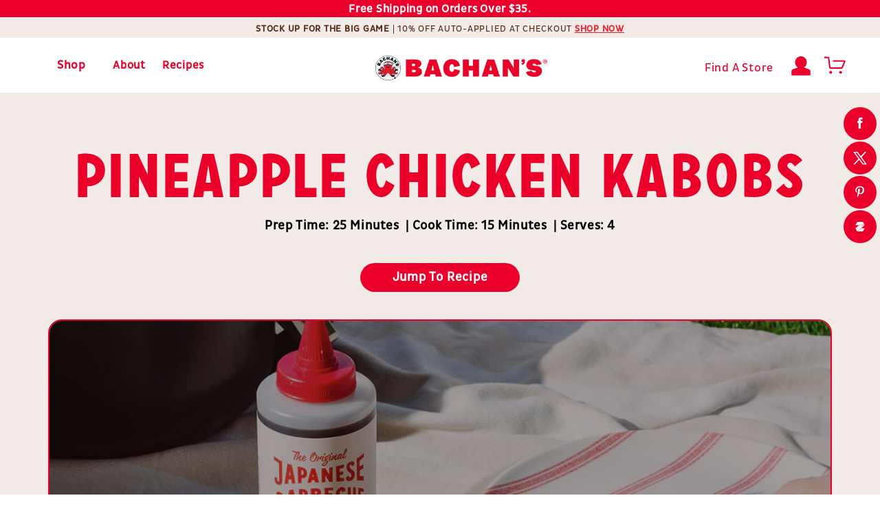

--- FILE ---
content_type: text/html; charset=utf-8
request_url: https://bachans.com/blogs/recipes/bachans-pineapple-chicken-kabobs
body_size: 77476
content:
<!doctype html>
  <html class="no-js" lang="en"><head><meta charset="utf-8">
<meta http-equiv="X-UA-Compatible" content="IE=edge">
<meta name="viewport" content="width=device-width,initial-scale=1"><meta name="theme-color" content="">
<script class="redux">
		const spdStamp=()=>{return Math.round(performance.now())},doc=document;
		if ((typeof spdLayr) == 'undefined') {window.spdLayr = JSON.parse(localStorage.getItem('_spdLayr')) || {"client": {},"currency": {"base": "USD","rates": {"USD" : 1},"expires": (Date.now()-1),"timestamp": (Date.now()),"active": "USD","activeRate": 1 } } };spdLayr.performance={"time-origin": performance.timeOrigin, "startmark": spdStamp()};
		if ((typeof Speedopz) == 'undefined') {window.Speedopz = {"spdRates":["Blazing","Very-Fast","Fast","Average","Slow"],"endarr":[],"performance": ["navigation", "resource", "paint", "measure", "first-input", "mark", "event", "largest-contentful-paint", "longtask", "layout-shift"],"cLSscore": 0,"firstHiddenTime": document.visibilityState === 'hidden' ? 0 : Infinity} };
		const obsShopScripts=new MutationObserver(a=>{a.forEach(({addedNodes:a})=>{a.forEach(a=>{"SCRIPT"==a.tagName&&a.classList.contains("analytics")&&(a.type="text/deferTrek") || "SCRIPT"==a.tagName&&a.classList.contains("boomerang")&&(a.type="text/noBoom") || "SCRIPT"==a.tagName&&a.id.indexOf("web-pixels-manager-setup")>-1&&(a.type="text/deferPixM") })})}),targetTrek=document.head;
		obsShopScripts.observe(targetTrek,{childList:!0,subtree:!1});
		Speedopz.onFirstInputEntry=(en)=>{if (en.startTime < Speedopz.firstHiddenTime) {const fidv = en.processingStart - en.startTime; spdLayr.performance.fid=fidv} };
		Speedopz.obsPerformance = new PerformanceObserver((list) => {list.getEntries().forEach((en) => {if(en.entryType=="largest-contentful-paint") {Speedopz.lastEntry = en; spdLayr.performance.lcp=Speedopz.lastEntry.startTime;}; if(en.entryType=="paint") {spdLayr.performance.firstPaint=en.startTime}; if(en.entryType=="longtask") {console.log(en)}; if(en.entryType=="navigation") {en.responseStart>0?spdLayr.performance.ttfb=en.responseStart:null;}; if(en.entryType=="layout-shift") {if (!en.hadRecentInput) {Speedopz.cLSscore += en.value; spdLayr.performance.cls=Speedopz.cLSscore} }; if(en.entryType=="first-input") {Speedopz.onFirstInputEntry(en)} })});
		Speedopz.performance.forEach((type)=>Speedopz.obsPerformance.observe({ type, buffered: true })); Speedopz.templates={'icon':{'angle':'<path d="M194 353.9l17-17L371 177l17-17L354 126.1l-17 17-143 143L51 143l-17-17L.1 160l17 17L177 337l17 17z"/>'},'tag':{'svg':`<svg xmlns="http://www.w3.org/2000/svg" viewBox="0 0 512 512">`} };
	</script><link rel="canonical" href="https://bachans.com/blogs/recipes/bachans-pineapple-chicken-kabobs"><link rel="preload" as="font" type="font/woff2" crossorigin href="//bachans.com/cdn/shop/t/431/assets/Rukola-limited.woff2?v=104599640425342376181766428660">
<link rel="preload" as="font" type="font/woff2" crossorigin href="//bachans.com/cdn/shop/t/431/assets/URWFormSemiCond-ExtraBold.woff2?v=67802778283705075261766428660">
<link rel="preload" as="font" type="font/woff2" crossorigin href="//bachans.com/cdn/shop/t/431/assets/URWFormSemiCond-Regular.woff2?v=166484766362986602891766428660">
<link rel="preload" as="font" type="font/woff2" crossorigin href="//bachans.com/cdn/shop/t/431/assets/URWFormSemiCond-Medium.woff2?v=140674554396918444791766428660">
<link rel="preload" as="font" type="font/otf" crossorigin href="//bachans.com/cdn/shop/t/431/assets/Letterwerk-Carrosserie-Fat.otf?v=69742429555143557321766428660">
<link rel="preload" as="font" type="font/otf" crossorigin href="//bachans.com/cdn/shop/t/431/assets/Letterwerk-Carrosserie-Regular.otf?v=171842203046105066581766428660">
<link rel="preload" as="font" type="font/otf" crossorigin href="//bachans.com/cdn/shop/t/431/assets/PlutoSansCondRegular.otf?v=74906505447353783281766428660">
<link rel="preload" as="font" type="font/otf" crossorigin href="//bachans.com/cdn/shop/t/431/assets/mammoth.woff2?v=164058903699339412521766428660">
<link rel="preload" as="font" type="font/otf" crossorigin href="https://cdn.shopify.com/s/files/1/0414/4444/2279/files/LDN-Mammoth.otf?v=1745002490">
<link rel="stylesheet" href="https://use.typekit.net/uvl4tvv.css"><link rel="preload" as="style" href="//bachans.com/cdn/shop/t/431/assets/speedopz.css?v=118522235236855302421766428660">
<style data-shopify>@font-face {font-family: 'Rukolalimited';font-style: normal;font-weight: 100 900;font-display: swap;src: url("//bachans.com/cdn/shop/t/431/assets/Rukola-limited.woff2?v=104599640425342376181766428660") format('woff2'), url("//bachans.com/cdn/shop/t/431/assets/Rukola-limited.woff?v=75845178733036381221766428660") format('woff');}@font-face {font-family: 'Rukola';font-style: normal;font-weight: 100 900;font-display: swap;src: url("//bachans.com/cdn/shop/t/431/assets/Rukola.woff2?v=147793309109510191311766428660") format('woff2'), url("//bachans.com/cdn/shop/t/431/assets/Rukola.woff?v=109155337636767885181766428660") format('woff');}.rukolalimited, .rukolalimited p, h1.rukolalimited p {font-family:Rukolalimited;--font-heading-family:Rukolalimited;}.rukola, .rukola p, h1.rukola p{font-family:Rukola;--font-heading-family:Rukola;--font-body-family:Rukola;}@font-face {font-family: "urw-form-semi-condensed";src: url("//bachans.com/cdn/shop/t/431/assets/URWFormSemiCond-ExtBdIta.woff2?v=72802273958269433511766428660") format("woff2"), url("//bachans.com/cdn/shop/t/431/assets/URWFormSemiCond-ExtBdIta.woff?v=69914396700950074391766428660") format("woff");font-display: swap;font-style: italic;font-weight: 900;font-stretch: normal;}@font-face {font-family: "urw-form-semi-condensed";src: url("//bachans.com/cdn/shop/t/431/assets/URWFormSemiCond-ExtraBold.woff2?v=67802778283705075261766428660") format("woff2"), url("//bachans.com/cdn/shop/t/431/assets/URWFormSemiCond-ExtraBold.woff?v=67541089730328087141766428660") format("woff");font-display: swap;font-style: normal;font-weight: 900;font-stretch: normal;}@font-face {font-family: "urw-form-semi-condensed";src: url("//bachans.com/cdn/shop/t/431/assets/URWFormSemiCond-Medium.woff2?v=140674554396918444791766428660") format("woff2"), url("//bachans.com/cdn/shop/t/431/assets/URWFormSemiCond-Medium.woff?v=150649621986063203801766428660") format("woff");font-display: swap;font-style: normal;font-weight: 500;font-stretch: normal;}@font-face {font-family: "urw-form-semi-condensed";src: url("//bachans.com/cdn/shop/t/431/assets/URWFormSemiCond-Regular.woff2?v=166484766362986602891766428660") format("woff2"), url("//bachans.com/cdn/shop/t/431/assets/URWFormSemiCond-Regular.woff?v=739092858625690941766428660") format("woff");font-display: swap;font-style: normal;font-weight: 400;font-stretch: normal;}@font-face {font-family: "urw-form-semi-condensed";src: url("//bachans.com/cdn/shop/t/431/assets/URWFormSemiCond-Thin.woff2?v=61199371694764387671766428660") format("woff2"), url("//bachans.com/cdn/shop/t/431/assets/URWFormSemiCond-Thin.woff?v=149519185884242629571766428660") format("woff");font-display: swap;font-style: normal;font-weight: 300;font-stretch: normal;}@font-face {font-family: "urw-form-semi-condensed";src: url("//bachans.com/cdn/shop/t/431/assets/URWFormSemiCond-ThinItalic.woff2?v=174928449433179835601766428660") format("woff2"), url("//bachans.com/cdn/shop/t/431/assets/URWFormSemiCond-ThinItalic.woff?v=90339344309985302541766428660") format("woff");font-display: swap;font-style: italic;font-weight: 300;font-stretch: normal;}@font-face {font-family: "carrosserie-bold";src: url("//bachans.com/cdn/shop/t/431/assets/Letterwerk-Carrosserie-Fat.otf?v=69742429555143557321766428660") format("opentype"); font-display: swap;font-style: normal;font-weight: 600;font-stretch: normal;}@font-face {font-family: "carrosserie-regular";src: url("//bachans.com/cdn/shop/t/431/assets/Letterwerk-Carrosserie-Regular.otf?v=171842203046105066581766428660") format("opentype"); font-display: swap;font-style: normal;font-weight: 400;font-stretch: normal;}@font-face {font-family: "PlutoSansCondRegular";src: url("//bachans.com/cdn/shop/t/431/assets/PlutoSansCondRegular.otf?v=74906505447353783281766428660") format("opentype"); font-display: swap;font-style: normal;font-weight: 400;font-stretch: normal;}@font-face {font-family: "mammoth";src: url("//bachans.com/cdn/shop/t/431/assets/mammoth.woff2?v=164058903699339412521766428660") format("woff2"); font-display: swap;font-style: normal;font-weight: 400;font-stretch: normal;}@font-face {font-family: "LDN-Mammoth";src: url("https://cdn.shopify.com/s/files/1/0414/4444/2279/files/LDN-Mammoth.otf?v=1745002490") format("opentype"); font-display: swap; font-style: normal; font-weight: 400; font-stretch: normal;}body, p {--line-height: 1.8em;font-weight: 400;letter-spacing: .75px;-webkit-font-smoothing: antialiased;-webkit-text-size-adjust: 100%;}</style><style data-shopify></style><style data-shopify>:root, body {    --color-base-heading: #eb002b;    --color-base-text: 235, 0, 43;    --color-shadow: 235, 0, 43;    --clr-base-bg-1: 255, 255, 255;    --clr-base-bg-2: 252, 223, 111;    --clr-base-bg-3: 243, 243, 243;    --clr-base-bg-4: 243, 243, 243;    --clr-base-bg-5: 243, 243, 243;    --clr-base-bg-6: 243, 235, 231;    --clr-base-btn-txt: 255, 255, 255;    --clr-base-btn-txt-ol: 235, 0, 43;    --clr-base-acc-1: 235, 0, 43;    --clr-base-acc-2: 51, 79, 180;    --clr-base-acc-3: 255, 222, 113;    --clr-base-acc-4: 87, 41, 21;    --clr-base-acc-5: 18, 18, 18;    --clr-base-acc-6: 18, 18, 18;    --grad-base-bg-1: #ffffff;    --grad-base-bg-2: #fcdf6f;    --grad-base-bg-3: #F3F3F3;    --grad-base-bg-4: #F3F3F3;    --grad-base-bg-5: #F3F3F3;    --grad-base-bg-6: #f3ebe7;    --grad-base-acc-1: #eb002b;    --grad-base-acc-2: #334fb4;    --grad-base-acc-3: #ffde71;    --grad-base-acc-4: #572915;    --grad-base-acc-5: #121212;    --grad-base-acc-6: #121212;    }:root,.color-background-1 {--color-fg: var(--color-base-text);--color-bg: var(--clr-base-bg-1);--grad-bg: var(--grad-base-bg-1);}.color-background-2       {--color-fg: var(--color-base-text);--color-bg: var(--clr-base-bg-2);--grad-bg: var(--grad-base-bg-2);}.color-background-3 {--color-fg: var(--color-base-text);--color-bg: var(--clr-base-bg-3);--grad-bg: var(--grad-base-bg-3);}.color-background-4 {--color-fg: var(--color-base-text);--color-bg: var(--clr-base-bg-4);--grad-bg: var(--grad-base-bg-4);}.color-background-5 {--color-fg: var(--color-base-text);--color-bg: var(--clr-base-bg-5);--grad-bg: var(--grad-base-bg-5);}.color-background-6 {--color-fg: var(--color-base-text);--color-bg: var(--clr-base-bg-6);--grad-bg: var(--grad-base-bg-6);}.color-inverse {--color-fg: var(--clr-base-bg-1);--color-bg: var(--color-base-text);--grad-bg: rgb(var(--color-base-text));}.color-accent-1 {--color-fg: var(--clr-base-btn-txt);--color-bg: var(--clr-base-acc-1);--grad-bg: var(--grad-base-acc-1);}.color-accent-2 {--color-fg: var(--clr-base-btn-txt);--color-bg: var(--clr-base-acc-2);--grad-bg: var(--grad-base-acc-2);}.color-accent-3 {--color-fg: var(--clr-base-btn-txt);--color-bg: var(--clr-base-acc-3);--grad-bg: var(--grad-base-acc-3);}.color-accent-4 {--color-fg: var(--clr-base-btn-txt);--color-bg: var(--clr-base-acc-4);--grad-bg: var(--grad-base-acc-4);}.color-accent-5 {--color-fg: var(--clr-base-btn-txt);--color-bg: var(--clr-base-acc-5);--grad-bg: var(--grad-base-acc-5);}.color-accent-6 {--color-fg: var(--clr-base-btn-txt);--color-bg: var(--clr-base-acc-6);--grad-bg: var(--grad-base-acc-6);}.color-foreground-outline-button {--color-fg: var(--clr-base-btn-txt-ol);}.color-foreground-accent-1 {--color-fg: var(--clr-base-acc-1);}.color-foreground-accent-2 {--color-fg: var(--clr-base-acc-2);}.color-foreground-accent-3 {--color-fg: var(--clr-base-acc-3);}:root,.color-background-1 {--color-link: var(--clr-base-btn-txt-ol);--alpha-link: 0.85;}.color-background-2,.color-background-3,.color-background-4,.color-background-5,.color-background-6,.color-inverse,.color-accent-1,.color-accent-2,.color-accent-3 {--color-link: var(--color-fg);--alpha-link: 0.7;}:root,.color-background-1 {--color-button: var(--clr-base-acc-1);--color-button-text: var(--clr-base-btn-txt);--alpha-button-background: 1;--alpha-button-border: 1;}.color-background-2,.color-background-3,.color-background-4,.color-background-5,.color-background-6,.color-inverse,.color-accent-1,.color-accent-2,.color-accent-3 {--color-button: var(--color-fg);--color-button-text: var(--color-bg);}.button--secondary {--color-button: var(--clr-base-btn-txt-ol);--color-button-text: var(--clr-base-btn-txt-ol);--color-button: var(--color-bg);--alpha-button-background: 1;}.color-background-2 .button--secondary,.color-background-3 .button--secondary,.color-accent-1 .button--secondary,.color-accent-2 .button--secondary,.color-accent-3 .button--secondary {--color-button: var(--color-bg);--color-button-text: var(--color-fg);}.color-inverse .button--secondary {--color-button: var(--color-bg);--color-button-text: var(--color-fg);}.button--tertiary {--color-button: var(--clr-base-btn-txt-ol);--color-button-text: var(--clr-base-btn-txt-ol);--alpha-button-background: 0;--alpha-button-border: 0.2;}.color-background-2 .button--tertiary,.color-background-3 .button--tertiary,.color-inverse .button--tertiary,.color-accent-1 .button--tertiary,.color-accent-2 .button--tertiary,.color-accent-3 .button--tertiary {--color-button: var(--color-fg);--color-button-text: var(--color-fg);}:root,.color-background-1 {--color-badge-background: var(--color-bg);--color-badge-border: var(--color-fg);--alpha-badge-border: 0.1;}.color-background-2,.color-background-3,.color-inverse,.color-accent-1,.color-accent-2,.color-accent-3 {--color-badge-background: var(--color-bg);--color-badge-border: var(--color-bg);--alpha-badge-border: 1;}:root,.color-background-1,.color-background-2,.color-background-3 {--color-card-hover: var(--color-base-text);}.color-inverse {--color-card-hover: var(--clr-base-bg-1);}.color-accent-1,.color-accent-2,.color-accent-3 {--color-card-hover: var(--clr-base-btn-txt);}:root,.color-icon-text {--color-icon: rgb(var(--color-base-text));}.color-icon-accent-1 {--color-icon: rgb(var(--clr-base-acc-1));}.color-icon-accent-2 {--color-icon: rgb(var(--clr-base-acc-2));}.color-icon-accent-3 {--color-icon: rgb(var(--clr-base-acc-3));}.color-icon-outline-button {--color-icon: rgb(var(--clr-base-btn-txt-ol));}.contains-card,.card {--border-radius: var(--card-corner-radius);--border-width: var(--card-border-width);--border-opacity: var(--card-border-opacity);--shadow-horizontal-offset: var(--card-shadow-horizontal-offset);--shadow-vertical-offset: var(--card-shadow-vertical-offset);--shadow-blur-radius: var(--card-shadow-blur-radius);--shadow-opacity: var(--card-shadow-opacity);}.contains-content-container,.content-container {--border-radius: var(--text-boxes-radius);--border-width: var(--text-boxes-border-width);--border-opacity: var(--text-boxes-border-opacity);--shadow-horizontal-offset: var(--text-boxes-shadow-horizontal-offset);--shadow-vertical-offset: var(--text-boxes-shadow-vertical-offset);--shadow-blur-radius: var(--text-boxes-shadow-blur-radius);--shadow-opacity: var(--text-boxes-shadow-opacity);}.contains-media,.global-media-settings {--border-radius: var(--media-radius);--border-width: var(--media-border-width);--border-opacity: var(--media-border-opacity);--shadow-horizontal-offset: var(--media-shadow-horizontal-offset);--shadow-vertical-offset: var(--media-shadow-vertical-offset);--shadow-blur-radius: var(--media-shadow-blur-radius);--shadow-opacity: var(--media-shadow-opacity);}.color-transparent {--color-bg: rgba(0,0,0,0); --grad-bg: rgba(0,0,0,0);}.color-transparent-darken {--color-bg: rgba(0,0,0,0.2); --grad-bg: rgba(0,0,0,0.2);}:root {--place-self: center;--icon-size: 2em;--icon-color: var(--color-icon);}.no-js:not(html) {display: none !important;}html.no-js .no-js:not(html) {display: block !important;}.no-js-inline {display: none !important;}html.no-js .no-js-inline {display: inline-block !important;}html.no-js .no-js-hidden {display: none !important;}.page-width {max-width: var(--page-width);margin: 0 auto;padding-left:1.5rem;padding-right:1.5rem;}.page-width-desktop {padding: 0;margin: 0 auto;}@media screen and (min-width: 750px) {.page-width {padding-left:5rem;padding-right:5rem;}.page-width--narrow {padding-left:9rem;padding-right:9rem;}.page-width-desktop {padding-left:0;padding-right:0;}.page-width-tablet {padding-left:5rem;padding-right:5rem;} }@media screen and (min-width: 990px) {.page-width--narrow {max-width: 72.6rem;padding-left:0;padding-right:0;}.page-width-desktop {max-width: var(--page-width);padding-left:5rem;padding-right:5rem;} }.isolate {position: relative;z-index: 0;}.section + .section {margin-top: var(--spacing-sections);}.section:last-child {margin-bottom: var(--spacing-sections);}section.shopify-section, div.shopify-section {margin-top: var(--spacing-sections);}.element-margin-top {margin-top: 5rem;}@media screen and (min-width: 750px) {.element-margin {margin-top: calc(5rem + var(--page-width-margin));} }body,.color-background-1,.color-background-2,.color-background-3,.color-background-4,.color-background-5,.color-background-6,.color-inverse,.color-accent-1,.color-accent-2,.color-accent-3,.color-accent-4,.color-accent-5,.color-accent-6 {color: rgba(var(--color-fg), 0.75);background-color: rgb(var(--color-bg));}.background-secondary {background-color: rgba(var(--color-fg), 0.04);}.grid-auto-flow {display: grid;grid-auto-flow: column;}.page-margin,.shopify-challenge__container {margin: 7rem auto;}.rte-width {max-width: 82rem;margin: 0 auto 2rem;}.list-unstyled {margin: 0;padding: 0;list-style: none;}.skip-to-content-link:focus {z-index: 9999;position: inherit;overflow: auto;width: auto;height: auto;clip: auto;}.hidden {display: none !important;}.visually-hidden {position: absolute !important;overflow: hidden;width: 1px;height: 1px;margin: -1px;padding: 0;border: 0;clip: rect(0 0 0 0) !important;word-wrap: normal !important;}.visually-hidden--inline {margin: 0;height: 1em;}.overflow-hidden {overflow: hidden;}.full-width-link {position: absolute;top: 0;right: 0;bottom: 0;left: 0;z-index: 2;}::selection {background-color: rgba(var(--color-fg), 0.2);}.text-body {font-size: 1.5rem;letter-spacing: 0.06rem;line-height: calc(1 + 0.8 / var(--font-body-scale));font-family: var(--font-body-family);font-style: var(--font-body-style);font-weight: var(--font-weight);}h0, .h0, h1, .h1, h2, .h2, h3, .h3, h4, .h4, h5, .h5, h6, .h6, .h6  {font-family: var(--font-h-family);font-style: var(--font-h-style);text-align:var(--text-align);line-height: calc(1 + 0.3 / max(1, var(--font-h-scale)));word-break: break-word;}body, p, .p, .p a {font-size:var(--font-size-p);font-weight:var(--font-weight-p);font-family:var(--font-body-family);text-align:var(--text-align);color: rgb(var(--color-fg));}blockquote {font-style: italic;color: rgba(var(--color-fg), 0.75);border-left: 0.2rem solid rgba(var(--color-fg), 0.2);padding-left: 1rem;}@media screen and (min-width: 750px) {blockquote {padding-left: 1.5rem;}}.caption {font-size: 1rem;letter-spacing: 0.07rem;line-height: calc(1 + 0.7 / var(--font-body-scale));}@media screen and (min-width: 750px) {.caption {font-size: 1.3rem;}}.caption-with-letter-spacing {font-size: 1rem;letter-spacing: 0.13rem;line-height: calc(1 + 0.2 / var(--font-body-scale));text-transform: uppercase;}.caption-with-letter-spacing--medium {font-size: 1.2rem;letter-spacing: .16rem;}.caption-with-letter-spacing--large {font-size: 1.4rem;letter-spacing: 0.18rem;}.caption-large,.customer .field input,.customer select,.field__input,.form__label,.select__select {font-size: 1.3rem;line-height: calc(1 + 0.5 / var(--font-body-scale));letter-spacing: 0.04rem;}.color-foreground {color: rgb(var(--color-fg));}table:not([class]) {table-layout: fixed;border-collapse: collapse;font-size: 1.4rem;border-style: hidden;box-shadow: 0 0 0 0.1rem rgba(var(--color-fg), 0.2);/* draws the table border  */}table:not([class]) td,table:not([class]) th {padding: 1em;border: 0.1rem solid rgba(var(--color-fg), 0.2);}.hidden {display: none !important;}@media screen and (max-width: 749px) {.small-hide {display: none !important;}}@media screen and (min-width: 750px) and (max-width: 989px) {.medium-hide {display: none !important;}}@media screen and (min-width: 990px) {.large-up-hide {display: none !important;}}.center {text-align: center;}.right {text-align: right;}.uppercase {text-transform: uppercase;}.lowercase {text-transform: lowercase;}.light {opacity: 0.7;}.color-background-1, .color-background-2,.color-background-3,.color-background-4,.color-background-5,.color-background-6,.color-transparent,.color-transparent-darken, .color-inverse, .color-accent-1, .color-accent-2{color: rgb(var(--color-fg));}.accent-1, .accent-1 p, .accent-1 a, .accent1, .accent1 p, .accent1 a {color:rgb(var(--clr-base-acc-1));}.accent-2, .accent-2 p, .accent-2 a, .accent2, .accent2 p, .accent2 a {color:rgb(var(--clr-base-acc-2));}.accent-3, .accent-3 p, .accent-3 a, .accent3, .accent3 p, .accent3 a {color:rgb(var(--clr-base-acc-3));}.accent-4, .accent-4 p, .accent-4 a, .accent4, .accent4 p, .accent4 a {color:rgb(var(--clr-base-acc-4));}.accent-5, .accent-5 p, .accent-5 a, .accent5, .accent5 p, .accent5 a {color:rgb(var(--clr-base-acc-5));}.accent-6, .accent-6 p, .accent-6 a, .accent6, .accent6 p, .accent6 a {color:rgb(var(--clr-base-acc-6));}.background-1, .background-1 p, .background-1 a, .background1, .background1 p, .background1 a {color:var(--clr-base-bg-1);}.background-2, .background-2 p, .background-2 a, .background2, .background2 p, .background2 a {color:var(--clr-base-bg-2);}.background-3, .background-3 p, .background-3 a, .background3, .background3 p, .background3 a {color:var(--clr-base-bg-3);}.background-4, .background-4 p, .background-4 a, .background4, .background4 p, .background4 a {color:var(--clr-base-bg-3);}.background-5, .background-5 p, .background-5 a, .background5, .background5 p, .background5 a {color:var(--clr-base-bg-3);}.background-6, .background-6 p, .background-6 a, .background6, .background6 p, .background6 a {color:var(--clr-base-bg-3);}.colorWhite, .colorWhite p, .colorWhite a {color:#ffffff;}.colorBlack, .colorBlack p, .colorBlack a {color:#000000;}.colorRed, .colorRed p, .colorRed a {color:red;}.font-heading, .font-heading p {font-family:var(--font-h-family);}.font-body, .font-body p {font-family:var(--font-body-family);}a:empty,ul:empty,dl:empty,div:empty,section:empty,article:empty,p:empty,h1:empty,h2:empty,h3:empty,h4:empty,h5:empty,h6:empty {display: none;}div:empty.showEmpty{display:revert}.link,.customer a {cursor: pointer;display: inline-block;border: none;box-shadow: none;text-decoration: underline;text-underline-offset: 0.3rem;color: rgb(var(--color-link));background-color: transparent;font-size: var(--font-size-p);font-family: inherit;}.link--text {color: rgb(var(--color-fg));}.link--text:hover {color: rgba(var(--color-fg), 0.75);}.link-with-icon {display: inline-flex;font-size: 1.4rem;font-weight: 600;letter-spacing: 0.1rem;text-decoration: none;margin-bottom: 4.5rem;white-space: nowrap;}.link-with-icon .icon {width: 1.5rem;margin-left: 1rem;}a:not([href]) {cursor: not-allowed;}.circle-divider::after {content: '\2022';margin: 0 1.3rem 0 1.5rem;}.circle-divider:last-of-type::after {display: none;}hr {border: none;height: 0.1rem;background-color: rgba(var(--color-fg), 0.2);display: block;margin: 5rem 0;}@media screen and (min-width: 750px) {hr {margin: 7rem 0;}}.full-unstyled-link {text-decoration: none;color: currentColor;display: block;}.placeholder {background-color: rgba(var(--color-fg), 0.04);color: rgba(var(--color-fg), 0.55);fill: rgba(var(--color-fg), 0.55);}details > * {box-sizing: border-box;}.break {word-break: break-word;}.visibility-hidden {visibility: hidden;}@media (prefers-reduced-motion) {.motion-reduce {transition: none !important;animation: none !important;}}    :root, body {    --font-body-family: PlutoSansCondRegular, -apple-system, 'Segoe UI', Roboto, 'Helvetica Neue', 'Noto Sans', 'Liberation Sans', Arial, sans-serif, 'Apple Color Emoji', 'Segoe UI Emoji', 'Segoe UI Symbol', 'Noto Color Emoji';    --font-body-style: normal;    --font-weight: 400;    --font-h-family: carrosserie-bold, -apple-system, 'Segoe UI', Roboto, 'Helvetica Neue', 'Noto Sans', 'Liberation Sans', Arial, sans-serif, 'Apple Color Emoji', 'Segoe UI Emoji', 'Segoe UI Symbol', 'Noto Color Emoji';    --font-h-style: normal;    --font-h-weight: 400;    --font-body-scale: 1.0;    --font-h-scale: 1.0;    --popup-border-width: 1px;    --popup-border-opacity: 0.1;    --popup-corner-radius: 0px;    --popup-shadow-opacity: 0.0;    --popup-shadow-horizontal-offset: 0px;    --popup-shadow-vertical-offset: 4px;    --popup-shadow-blur-radius: 5px;    --media-padding: px;    --media-border-opacity: 0.05;    --media-border-width: 1px;    --media-radius: 0px;    --media-shadow-opacity: 0.0;    --media-shadow-horizontal-offset: 0px;    --media-shadow-vertical-offset: 4px;    --media-shadow-blur-radius: 5px;    --page-width: 120rem;    --page-width-margin: 0rem;    --card-image-padding: 0.0rem;    --card-corner-radius: 0.0rem;    --card-text-alignment: left;    --card-border-width: 0.0rem;    --card-border-opacity: 0.1;    --card-shadow-opacity: 0.0;    --card-shadow-horizontal-offset: 0.0rem;    --card-shadow-vertical-offset: 0.4rem;    --card-shadow-blur-radius: 0.5rem;    --badge-corner-radius: 4.0rem;    --drawer-border-width: 1px;    --drawer-border-opacity: 0.1;    --drawer-shadow-opacity: 0.0;    --drawer-shadow-horizontal-offset: 0px;    --drawer-shadow-vertical-offset: 4px;    --drawer-shadow-blur-radius: 5px;    --spacing-sections: 0px;    --grid-desktop-vertical-spacing: 8px;    --grid-desktop-horizontal-spacing: 8px;    --grid-mobile-vertical-spacing: 4px;    --grid-mobile-horizontal-spacing: 4px;    --text-boxes-border-opacity: 0.1;    --text-boxes-border-width: 0px;    --text-boxes-radius: 0px;    --text-boxes-shadow-opacity: 0.0;    --text-boxes-shadow-horizontal-offset: 0px;    --text-boxes-shadow-vertical-offset: 4px;    --text-boxes-shadow-blur-radius: 5px;    --buttons-radius: 0px;    --buttons-radius-outset: 0px;    --buttons-border-width: 1px;    --buttons-border-opacity: 1.0;    --buttons-shadow-opacity: 0.0;    --buttons-shadow-horizontal-offset: 0px;    --buttons-shadow-vertical-offset: 4px;    --buttons-shadow-blur-radius: 5px;    --buttons-border-offset: 0px;    --inputs-radius: 0px;    --inputs-border-width: 1px;    --inputs-border-opacity: 0.55;    --inputs-shadow-opacity: 0.0;    --inputs-shadow-horizontal-offset: 0px;    --inputs-margin-offset: 0px;    --inputs-shadow-vertical-offset: 4px;    --inputs-shadow-blur-radius: 5px;    --inputs-radius-outset: 0px;    --align-items:stretch;    --block-display: revert; --block-gap: 10px; --block-height: revert; --block-overlay-color: revert; --block-overlay-opacity: revert; --block-pos-left: revert; --block-pos-top: revert; --block-position: relative; --block-translate: revert; --block-width: 100%; --block-z-index: revert;    --button-border: revert; --button-color: revert; --button-hover-color: revert; --button-padding: revert; --button-radius: revert; --button-shadow: revert; --button-text-color: revert;    --grid-column-gap: unset; --grid-row-gap: unset; --grid-temp-areas: auto; --grid-temp-columns: auto; --grid-temp-rows: auto;    --icon-bg-color:#ffffff; --icon-color:#eb002b; --icon-flex-flow: row; --icon-gap: revert; --icon-height:1em; --icon-isize: 1em; --icon-osize: revert; --icon-radius: revert; --icon-rotate:0deg; --icon-width: 1em;    --justify-content:flex-start;    --letter-spacing:revert;    --line-height:revert;    --section-display:flex; --section-height: unset; --section-place-self: unset; --section-position:relative;    --text-align: left;    --transform-x: 0; --transform-y: -50%;    --image-opacity:0; --image-overlay:#000; --image-height:100%; --image-width:100%; --object-fit:cover; --object-position:center;    }    @media(min-width:750px){:root, body {--font-size-h:var(--font-size-hd);} }    @media(max-width:749px){:root, body {--spacing-sections: 0px;}}    *, *::before, *::after {box-sizing: inherit;}    html {box-sizing: border-box;font-size: calc(var(--font-body-scale) * 62.5%); height: 100%;}    body {display: grid;grid-template-rows: auto auto 1fr auto;grid-template-columns: 100%;min-height: 100%;margin: 0;--font-size-p: 1.6rem;font-size:var(--font-size-p);letter-spacing: 0.06rem;line-height: calc(1 + 0.8 / var(--font-body-scale));font-family: var(--font-body-family);font-style: var(--font-body-style); font-weight: var(--font-weight);}    h0,.h0{--font-size-h:6rem; font-size:var(--font-size-h);}    h1,.h1{--font-size-h:4rem; font-size:var(--font-size-h);}    h2,.h2{--font-size-h:2.6rem; font-size:var(--font-size-h);}    h3,.h3{--font-size-h:1.8rem; font-size:var(--font-size-h);}    h4,.h4{--font-size-h:1.6rem; font-size:var(--font-size-h);}    h5,.h5{--font-size-h:1.3rem; font-size:var(--font-size-h);}    h6,.h6{--font-size-h:1.67rem; font-size:var(--font-size-h);}    @media (max-width:749){    h0,.h0{--font-size-h:4rem; font-size:var(--font-size-h);}    h1,.h1{--font-size-h:3rem; font-size:var(--font-size-h);}    h2,.h2{--font-size-h:2rem; font-size:var(--font-size-h);}    h3,.h3{--font-size-h:1.7rem; font-size:var(--font-size-h);}    h4,.h4{--font-size-h:1.6rem; font-size:var(--font-size-h);}    h5,.h5{--font-size-h:1.2rem; font-size:var(--font-size-h);}    h6,.h6{--font-size-h:1.67rem; font-size:var(--font-size-h);}    }    .h0 p,.h0 a,.h1 p,.h1 a,.h2 p,.h2 a,.h3 p,.h3 a,.h4 p,.h4 a,.h5 p,.h5 a,.h6 p,.h6 a {font-size:var(--font-size-h);}    .thin, .thin p, .thin a {--font-weight:200; font-weight:200; }    .lighter, .lighter p, .lighter a {--font-weight:300; font-weight:300; }    .normal, .normal p, .normal a {--font-weight:400; font-weight:400; }    .medium, .medium p, .medium a {--font-weight:500;font-weight:500; }    .bold, .bold p, .bold a, strong, b {--font-weight:700; font-weight:700; }    .fontAlt, .fontAlt p, .fontAlt a {font-family: '';--font-h-family: ''; --font-body-family: '';}    @media(min-width:750px){:root, body{--font-size-hd:revert;}body * {--font-size-h:var(--font-size-hd);}}    @media(max-width:749px){:root, body {--font-size-hm:revert;} body * {--font-size-h:var(--font-size-hm);}}    </style><style data-shopify>/* classes */.flex-center {display:flex;align-items:center;justify-content:center;}.flex-column {display:flex;flex-flow:column}.flex-column-reverse {display:flex;flex-flow:column-reverse}.flex-flow-row {flex-flow:row}.flex-flow-wrap {flex-flow:wrap}.flex-row {display:flex;flex-flow:row;}.flex-wrap {display:flex;flex-flow:wrap;}.flex-row-reverse {display:flex;flex-flow:row-reverse}.spd-element.bulletPoint p {background-size: 1em 1em;background-position: left;background-repeat: no-repeat;padding-left: 1.5em;background-image: url("data:image/svg+xml,%3Csvg xmlns='http://www.w3.org/2000/svg' viewBox='0 0 320 512' fill='%23fff'%3E%3Cpath d='M320 256c0 88.4-71.6 160-160 160S0 344.4 0 256S71.6 96 160 96s160 71.6 160 160z'/%3E%3C/svg%3E");}.space-section {margin-bottom:var(--section-space);margin-top:var(--section-space);}.space-section-bottom {margin-bottom:var(--section-space);}.space-section-top {margin-top:var(--section-space);}.pad-space-section {padding-top:var(--section-space); padding-bottom:var(--section-space);--grid-y-padding:var(--section-space);}.pad-space-section-top {padding-top:var(--section-space);}.pad-space-section-bottom {padding-bottom:var(--section-space);}.center p {text-align:center;}:root, body {--section-space:70px; --block-space:40px}.space-section {margin-bottom:var(--section-space);margin-top:var(--section-space);}.space-section-bottom {margin-bottom:var(--section-space);}.space-section-top {margin-top:var(--section-space);}.pad-space-section {padding-top:var(--section-space); padding-bottom:var(--section-space);--grid-y-padding:var(--section-space);}.pad-space-section-top {padding-top:var(--section-space);}.pad-space-section-bottom {padding-bottom:var(--section-space);}.space-block {margin-bottom:var(--block-space);margin-top:var(--block-space);}.space-block-bottom {margin-bottom:var(--block-space);}.space-block-top {margin-top:var(--block-space);}.pad-space-block {padding-top:var(--block-space); padding-bottom:var(--block-space);}.pad-space-block-top {padding-top:var(--block-space);}.pad-space-block-bottom {padding-bottom:var(--block-space);}.block-width {width:var(--block-width);}.marginauto {margin:auto}.marginzero, .marginzero p, .marginzero a {margin:0;}.marginHalf, .marginHalf p, .marginHalf a {margin:0.5em 0;}.marginzero-bottom, .marginzero-bottom p, .marginzero-bottom a {margin-bottom:0;}.relative {position:relative;}.absolute {position:absolute;}/*! image hover scale effect */    .media--hover-effect {overflow:hidden}.media--hover-effect img{transform: scale(1);transition:ease transform 0.3s}.media--hover-effect img:hover{transform: scale(1.2);transition:ease transform 0.3s}.lineThrough,.lineThrough p {text-decoration: line-through;}.noTextDecoration a, .noTextDec a {text-decoration:none;}.noIcon .ace__rich_text--bulletList {display:none}.colorRevert {color:currentColor;}.no-shadow, .no-shadow a.button, .no-shadow p, .no-shadow:hover, .no-shadow a.button:hover, .no-shadow p:hover {box-shadow: 0 0 0 0 rgba(0,0,0,0);}.link--hover a,a.link--hover {text-decoration: none; background: linear-gradient(to right,currentColor 25%,transparent 0 75%,currentColor 0) bottom right/400% 1px no-repeat;}.link.link--hover {text-decoration: none;}.link--hover:after, .link--pressed:after {width: 100%;}.link--hover:hover {background-position: bottom left;transition: 1.5s;}.flex-row {display:flex;flex-flow:row;}.flex-row-reverse {display:flex;flex-flow:row-reverse}.flex-column {display:flex;flex-flow:column}.flex-column-reverse {display:flex;flex-flow:column-reverse}.alignSpace .ace__rich_text--inner-wrap {display: flex;flex-flow: column;justify-content: space-between;height: 100%;}.alignSpace .ace__rich_text--wrapper {height: 100%;}.border,.border-1,.border1 {border: solid 1px currentColor;}.border-2, .border2 {border: solid 2px currentColor;}.border-3, .border3 {border: solid 3px currentColor;}.border-4,.border4 {border: solid 4px currentColor;}.borderBottom-1,.borderBottom {border-bottom: 1px solid currentColor;}.borderBottom-2 {border-bottom: 2px solid currentColor;}.borderBottom-3 {border-bottom: 3px solid currentColor;}.borderBottom-4 {border-bottom: 4px solid currentColor;}.borderTop-1,.borderTop {border-top: 1px solid currentColor;}.borderTop-2 {border-top: 2px solid currentColor;}.borderTop-3 {border-top: 3px solid currentColor;}.borderTop-4 {border-top: 4px solid currentColor;}.center {    text-align: center;    margin: 0 auto;    justify-content: center;    align-items: center;}.justifyStart{justify-content:start;}.justifyEnd{justify-content:end;}.justifyBetween{justify-content:space-between;}.justifyEvenly{justify-content:space-evenly;}.alignStart{align-self:start;}.alignCenter{align-items: center;}.alignEnd{align-self:end;}.maxwidth{width:100%;}@media (min-width:750px){.show__mobile {display:none!important}}@media (max-width:749px){:root, body {--section-space:40px; --block-space:20px}.mobAlignSpace .ace__rich_text--inner-wrap {display: flex;flex-direction: column;justify-content: space-between;height: 100%;}.mobAlignSpace .ace__rich_text--wrapper {height: 100%;}.show__desktop {display:none!important}.flex-row.mob-flex-column {flex-direction: column}.flex-row.mob-flex-column-reverse {flex-direction:column-reverse}}</style><link href="//bachans.com/cdn/shop/t/431/assets/speedopz.css?v=118522235236855302421766428660" rel="stylesheet" type="text/css" media="all" />    <link href="//bachans.com/cdn/shop/t/431/assets/custom.css?v=39411874831530433811766428660" rel="stylesheet" type="text/css" media="all" />    <script src="//bachans.com/cdn/shop/t/431/assets/custom.js?v=50482413446757894951766428660" type="text/javascript"></script>    <script type="text/javascript" src="//code.jquery.com/jquery-1.11.0.min.js" defer></script>    <script type="text/javascript" src="//code.jquery.com/jquery-migrate-1.2.1.min.js" defer></script>    <script type="text/javascript" src="https://cdnjs.cloudflare.com/ajax/libs/slick-carousel/1.9.0/slick.min.js" defer></script>    <link rel="stylesheet" href="https://cdnjs.cloudflare.com/ajax/libs/slick-carousel/1.9.0/slick.css"><style data-shopify>:root{  --klBg-bg:#f8b7c7;    --grid-temp-areas:auto;    --grid-temp-columns:auto;    --grid-temp-rows:auto;    --grid-column-gap:0px;    --grid-row-gap:0px;    --grid-x-padding: inherit;    --grid-y-padding: inherit;    --section-justify-content:stretch;    --max-height:100%;    --section-align-items:stretch;    --section-display: flex;    --flex-flow: wrap;    --justify-content: flex-start;    --align-items: stretch;    --block-width: 100%;    --block-gap: 10px;    --text-width: 100%;}extract-capture, .hidden{display:none!important;}@media (min-width:1280px){:root{--page-width-padding: calc((100% - 1200px) / 2);} .width-page {padding-left:var(--page-width-padding); padding-right:var(--page-width-padding); --grid-x-padding:var(--page-width-padding);} }@media (max-width:1279px) and (min-width:750px) {:root{--page-width-padding: 40px;} }@media (max-width:749px) {:root{--page-width-padding: 30px;} }@media(min-width:750px){.img-mob {display:none} .show__mobile,.show__tablet,.show__tablet_mobile {display:none!important} }@media(max-width:749px) and (min-width:501px){.img-desk, .img-mob {display:none} img.img-tab {display:block;}.show__desk,.show__mobile,.show__desk_mobile {display:none!important} }@media(max-width:500px){.img-desk {display:none} .img-mob{display:revert;}.show__desk,.show__tablet,.show__desk_tablet {display:none!important} }.spd-inner-section>spd-img {width:var(--block-width);overflow:hidden;position:relative;}spd-img.sectionBg {display: flex;position: absolute;top: 0;left: 0;width: 100%;height: 100%;z-index:-1;}spd-img .spd-img-wrapper img {object-fit:var(--object-fit); object-position:var(--object-position);width:100%;height:100%;}spd-img .spd-img-wrapper img{object-fit:var(--object-fit);object-position:var(--object-position);width:100%;height:100%;}.spd__block_link spd-img.spd__imgFit {width: 100%;}spd-img.spd__imgFit .spd-img-wrapper {width: 100%;position: relative;}spd-img.spd__imgFit .spd-img-wrapper img {position:absolute;top:0;left:0; object-fit: cover; width: 100%; height: 100%;}.spd__flxiBlock .customFit {--block-width: 100%;}spd-img.blockWidth{width:var(--block-width);}.spd-element.spd-text.spd-image spd-img{min-width:10%;width:var(--image-width);align-items:center;}spd-img.portraitFit .spd-img-wrapper,.media--portrait {padding-bottom: 125%;}spd-img.squareFit .spd-img-wrapper,.media--square {padding-bottom: 100%;}spd-img.standardFit .spd-img-wrapper{padding-bottom: 75%;}.media--landscape {padding-bottom: 55.6%;}spd-img.wideFit .spd-img-wrapper,.media--16-9, .media--cropped {padding-bottom: 56.25%;}spd-img.wideExFit .spd-img-wrapper{padding-bottom: 37.5%;}spd-slider spd-img.imageFit .spd-img-wrapper{border: 2px solid rgb(235, 0, 43); border-radius: 20px; overflow: hidden;}spd-img.imageFit .spd-img-wrapper{padding-bottom:var(--image-height);}spd-img.circleFit .spd-img-wrapper  {padding-bottom: 100%;border-radius: 50%;}spd-img.customFit .spd-img-wrapper {width:var(--image-width); height:var(--image-height);}spd-img.heightFix .spd-img-wrapper{height:var(--image-height);}spd-img img.imgPrimary {transition: opacity 0.2s ease;}spd-img img.img-overlay {background-color: var(--image-overlay);}spd-img img.img-overlay img {opacity: var(--image-opacity);}@media(min-width:750px){spd-img img.fit-contain {--object-fit:contain;}spd-img img.fit-cover {--object-fit:cover;}spd-img img.fit-fill {--object-fit:fill;}spd-img img.fit-scale-down {--object-fit:scale-down;}spd-img img.obp-left-top {--object-position:left top;}spd-img img.obp-center-top {--object-position:center top;}spd-img img.obp-right-top {--object-position:right top;}spd-img img.obp-left-center {--object-position:left center;}spd-img img.obp-center {--object-position:center;}spd-img img.obp-right-center {--object-position:right center;}spd-img img.obp-left-bottom {--object-position:left bottom;}spd-img img.obp-center-bottom {--object-position:center bottom;}spd-img img.obp-right-bottom {--object-position:right bottom;}spd-img img.acc-hover img.imgPrimary {opacity:0.02}spd-img [data-hover="zoom"] img {transition: 0.2s ease transition}spd-img img.acc-zoom[data-hover="zoom"] img {transform: scale(3);}}@media(max-width:749px){spd-img img.fitM-contain {--object-fit:contain;}spd-img img.fitM-cover {--object-fit:cover;}spd-img img.fitM-fill {--object-fit:fill;}spd-img img.fitM-scale-down {--object-fit:scale-down;}spd-img img.Mobp-left-top {--object-position:left top;}spd-img img.Mobp-center-top {--object-position:center top;}spd-img img.Mobp-right-top {--object-position:right top;}spd-img img.Mobp-left-center {--object-position:left center;}spd-img img.Mobp-center {--object-position:center;}spd-img img.Mobp-right-center {--object-position:right center;}spd-img img.Mobp-left-bottom {--object-position:left bottom;}spd-img img.Mobp-center-bottom {--object-position:center bottom;}spd-img img.Mobp-right-bottom {--object-position:right bottom;}spd-img img.Mfit-contain {--object-fit:contain;}spd-img img.Mfit-cover {--object-fit:cover;}spd-img img.Mfit-fill {--object-fit:fill;}spd-img img.Mfit-scale-down {--object-fit:scale-down;}spd-img.mob-portraitMFit .spd-img-wrapper{padding-bottom: 125%;}spd-img.mob-squareMFit .spd-img-wrapper{padding-bottom: 100%;}spd-img.mob-standardMFit .spd-img-wrapper{padding-bottom: 75%;}spd-img.mob-wideMFit .spd-img-wrapper{padding-bottom: 56.25%;}}.media--circle {padding-bottom: 100%;border-radius: 50%;}.media.media--hover-effect > img + img {opacity: 0;}@media screen and (min-width: 990px) {.media--cropped {padding-bottom: 63%;} }deferred-media {display: block;}.media {display: block; position: relative;overflow: hidden;}.media--transparent {background-color: transparent;}.media > *:not(.zoom):not(.deferred-media__poster-button):not(.icon),.media model-viewer {display: block;max-width: 100%;position: absolute;top: 0;left: 0;height: 100%;width: 100%;}.media > img {object-fit: cover;object-position: center center;transition: opacity 0.4s cubic-bezier(0.25, 0.46, 0.45, 0.94);}/*! image overlay color */.spd-img-wrapper.img-overlay {background-color: var(--image-overlay);}.spd-img-wrapper.img-overlay img {opacity: var(--image-opacity);}.spd-img-wrapper.mouseTrack.zooming img{transform: scale(1.9);}spd-img img.imgOpac {--image-opacity: 0;transition: ease opacity 0.1s;}spd-img img.imgOpac.lazyloaded,spd-img img.imgOpac.lazyload,spd-img img.imgOpac.loaded {--image-opacity: revert;transition: ease opacity 0.1s;}spd-img.img-border {  border: 2px solid #EB002B;  border-radius: 2rem;  overflow: hidden;  margin-bottom: 20px;}.button--primary {  font-weight: 700;}.button--primary.rounded {  border-radius: 100px;}spd-text{display:flex;flex-flow:var(--flex-flow);justify-content:var(--justify-content);align-items:var(--align-items);}spd-text.spd-element.icon-inline svg {width: 1em;margin-right: 0.5em;}spd-text.product-rating {display: flex;align-items: center;justify-content: start;gap: 0.5em;margin:0;}spd-product-card spd-text.product-rating {justify-content: center;}spd-text i.review-stars {color:var(--icon-color); margin-bottom:0.2em; background-color:currentColor;max-width:5em;height: 1em;-webkit-mask-image: url("data:image/svg+xml,%3Csvg xmlns='http://www.w3.org/2000/svg' viewBox='0 0 576 576'%3E%3Cpath d='M288.1 0l86.5 164 182.7 31.6L428 328.5 454.4 512 288.1 430.2 121.7 512l26.4-183.5L18.9 195.6 201.5 164 288.1 0z'/%3E%3C/svg%3E");}spd-text i.star-1 {width: 1em;} spd-text i.star-2 {width: 2em;} spd-text i.star-3 {width: 3em;} spd-text i.star-4 {width: 4em;} spd-text i.star-5 {width: 5em;}spd-text i.icon,spd-breadcrumb i.icon {position: relative;width: 1em;height: 1.4em;display: inline-flex;margin-right: 0.3em;}spd-section>spd-text {max-width: var(--block-width); display:flex;}.spd-element spd-text {width:var(--text-width);}spd-text a {color: #fff;text-decoration: none;}.spd-element.spd-text.spd-image.flex-column>spd-text.spd-element.txt-blk {flex-flow: column;}spd-section {display: var(--section-display);flex-flow:var(--flex-flow);justify-content:var(--justify-content);align-items:var(--align-items);gap:var(--block-gap);position:relative;}.spd-inner-section.spd-flex_wrap>a {width: var(--block-width);text-decoration:none;}.spd-inner-section.spd-flex_wrap>a .spd-element {--block-width: 100%;}.layout-grid {display: grid;grid-template-areas:var(--grid-temp-areas);grid-template-columns:var(--grid-temp-columns);grid-template-rows:var(--grid-temp-rows);column-gap:var(--grid-column-gap);row-gap:var(--grid-row-gap);place-items:var(--section-justify-content) var(--section-align-items);padding-top: var(--grid-y-padding);padding-bottom: var(--grid-y-padding);padding-left: var(--grid-x-padding);padding-right:var(--grid-x-padding);}.spd-element.spd-text.spd-image {display:flex;flex-flow:var(--flex-flow);justify-content:var(--justify-content);align-items:var(--align-items);gap:var(--block-gap);position: relative;width: var(--block-width);}.spd-element.spd__overlay>spd-text {position: absolute;}.spd-element.spd__overlay>spd-img {position:relative}spd-product-card {width:var(--block-width);position:relative;}spd-product-card.spd-slide {width: var(--slide-width);}spd-product-card .spd-popup-modal__opener {opacity:0.1;transition: 0.2s ease all;z-index:3;position:absolute; top:0; left:0;width:100%;height:100%;background-color:#00000055; display:flex; align-items: center;justify-content:center;}spd-product-card.over .spd-popup-modal__opener {opacity:1;}spd-product-card.over .spd-popup-modal__opener button {background-color:#ff0172;}spd-product-card.over .spd-popup-modal__opener button p {color:#fff;}spd-product-card>a.spd-product-card-inner {text-decoration: none;color: currentColor;}.spd-product-card-inner {display:flex;flex-flow:column;font-size:20px;position:relative;text-align:left;justify-content: start;align-items: start;}.spd-product-card-inner .product-saleBadge, .spd-product-card-inner .product-noStockBadge {position:absolute;top:10px;right:10px;font-size:11px;width:50px;height:50px;display:flex;align-items:center;justify-content:center;padding:0 5px;border-radius:50px;}.spd-product-card-inner spd-img {width: 100%;}.spd-product-card-inner .rounded-border{border: 100px; border: 2px solid #eb002b; overflow: hidden;}spd-product-grid {display: flex;flex-flow: wrap;justify-content: space-between;align-items: stretch;gap: 10px;--block-width: 30%;}spd-stockindicator {width: 100%;display: flex;align-items: center;justify-content: center;flex-flow: column;}spd-stockindicator .product-stockIndicator {height:10px; width:80%; background-color:whitesmoke; margin:0 auto;}spd-stockindicator .product-stockIndicator.inStock>div {height:100%;width:90%; background-color:green; display:flex;}spd-stockindicator .product-stockIndicator.lowStock>div {height:100%;width:45%; background-color:#d3d3d3; display:flex;}ul.wk-sharing__list {display: flex;list-style: none;align-items: center;gap: 20px;justify-content: center;}li.wk-sharing__list-item {width: 25px;}.wk-sharing__link.wk-sharing__link--hidden {opacity: 0;visibility:hidden}.wk-sharing__link {    position: absolute;    z-index: 1000;    width: 600px;    height: 100px;    bottom: 150px;    display: flex;    flex-flow: column;    gap: 10px;    background: #fff;    border-radius: 20px;    padding: 10px 20px;    font-size: 14px;    text-align: center;    box-shadow: 0px 1px 23px rgba(0,0,0,0.5);    align-items: center;    justify-content: center;    left: 50%;    transform: translateX(-50%);    opacity: 1;    visibility:visible;    transition: 0.5s ease opacity;}.product-form {display: block;}.product-form__error-message-wrapper:not([hidden]) {display: flex;align-items: flex-start;font-size: 1.2rem;margin-bottom: 1.5rem}.product-form__error-message-wrapper svg {flex-shrink: 0;width: 1.2rem;height: 1.2rem;margin-right: .7rem;margin-top: .5rem}.product-form__submit[aria-disabled=true]+.shopify-payment-button .shopify-payment-button__button[disabled],.product-form__submit[disabled]+.shopify-payment-button .shopify-payment-button__button[disabled] {cursor: not-allowed;opacity: .5}@media screen and (forced-colors: active) {.product-form__submit[aria-disabled=true] {color: Window}}.product-form__buttons>modal-opener {display: flex;}.product__media-toggle {display: flex;border: none;background-color: transparent;color: currentColor;padding: 0;position: absolute;width: 100%;height: 100%;top: 0;cursor:zoom-in;}.product__media-toggle::after{content:'';cursor:pointer;display:block;margin:0;padding:0;position:absolute;top:calc(var(--border-width) * -1);right:calc(var(--border-width) * -1);bottom:calc(var(--border-width) * -1);left:calc(var(--border-width) * -1);z-index:2}.product__media-toggle:focus-visible{outline:0;box-shadow:none}@media (forced-colors:active){  .product-form__input input[type=radio]:focus-visible+label,.product__media-toggle:focus-visible,.product__media-toggle:focus-visible:after{outline:transparent solid 1px;outline-offset:2px}}.product__media-toggle.focused{outline:0;box-shadow:none}.product__media-toggle:focus-visible:after{box-shadow:0 0 0 .3rem rgb(var(--color-bg)),0 0 0 .5rem rgba(var(--color-fg),.5);border-radius:var(--media-radius)}.product__media-toggle.focused:after{box-shadow:0 0 0 .3rem rgb(var(--color-bg)),0 0 0 .5rem rgba(var(--color-fg),.5);border-radius:var(--media-radius)}.overflow-hidden-tablet span.product__media-icon {z-index: 2;}summary.header__icon.header__icon--menu.link.menuText {text-decoration:none;display: flex;flex-flow: column;align-items: center;}summary.header__icon.header__icon--menu.link.menuText span {align-items: baseline;--icon-size:25px;}summary.header__icon.header__icon--menu p {font-size: 12px;margin: 0;display: flex;transform: translateY(2.4em);}/* fixed header */.header__icon svg {height: var(--icon-size);width: var(--icon-size);}fixed-header#spd_header {position: fixed;width:100%;}fixed-header#spd_header.color-transparent.gradient {--color-fg: 18,18,18;--grad-bg: 255,255,255,1;--color-bg: 255,255,255;background-color: rgba(var(--color-bg));}.color-transparent div#svgLogo,.color-transparent .header__icons.spd__accountIcon svg,.color-transparent .header__icons.spd__cartIcon svg {color: #313131;}.color-background-1 div#svgLogo,.color-background-1 .header__icons.spd__accountIcon svg,.color-background-1 .header__icons.spd__cartIcon svg {color: #313131;}nav.header__inline-menu.spd__menu-1 {width: 100%;padding:0;}header .header__heading,header .header__heading-link {place-self:center;--place-self:center;}.header__heading-logo {color: #10425d;}@media screen and (min-width: 749px) {.header__heading-logo {padding-top:0.5em}}.spd__searchBar {place-self:center;--place-self:center;width: 100%;}spd-text a {color: #fff;text-decoration: none;}.button{min-width:calc(12rem + var(--buttons-border-width) * 2);min-height:calc(4.5rem + var(--buttons-border-width) * 2);}#shopify-section-header{z-index:11;}button.spd-element {cursor: pointer;}.mega-menu {position: static;}.mega-menu__content {background-color: rgb(var(--color-bg));border-left: 0;border-radius: 0;border-right: 0;  left: 0;overflow-y: auto;position: absolute;right: 0;top: 100%;z-index: -1;}.mega-menu__content--products{ display:none; }.mega-menu__content--products[open] {grid-area:products; display: grid; grid-template-columns: repeat(5, 1fr); grid-gap: 2rem; padding: 4rem; align-items: center;}.mega-menu__content--products a, .mega-menu__content--products a:visited {text-decoration: none;}.mega-menu__content--products a .spd-img-wrapper img {transition: transform 0.3s ease-in-out; transform: scale(1.1);}.mega-menu__content--products a:hover .spd-img-wrapper img {transform: scale(1.2)}.mega-menu__content--products a:hover {cursor: pointer;}.mega-menu__content--products .title {color: #eb002b;display: block;font-size: 1.8rem;line-height: calc(1 + 0.3 / var(--font-body-scale));margin: 1rem 0;text-decoration: none; text-align: center;text-transform: uppercase;}.mega-menu__content--products .spd-img-wrapper {border-radius: 20px; border: 2px solid #eb002b;overflow:hidden;}.mega-menu__content--products .button {grid-row-start: 3; grid-column-start: 1; grid-column-end: 6; border-radius: 3.5rem; font-size: 2.5rem; padding: 1.5rem 7.5rem; border: 2px solid transparent;}.mega-menu__content--products .button:hover {color: #eb002b; background: #fff; border: 2px solid #eb002b;}.button {border-radius: 2.5rem; padding: 1rem 4.5rem; text-transform: none; font-size: 1.8rem; border: 2px solid transparent; white-space: nowrap;}.button:hover {color: rgba(var(--color-button)); background-color: rgba(var(--color-button-text)); border: 2px solid rgba(var(--color-button)); transition: all .2s ease-in-out;}.shopify-section-header-sticky .mega-menu__content {max-height: calc(100vh - var(--header-bottom-position-desktop, 20rem) - 4rem);}.header-wrapper--border-bottom .mega-menu__content {border-top: 0;}.js .mega-menu__content {opacity: 0;transform: translateY(-1.5rem);}.mega-menu[open] .mega-menu__content {opacity: 1;transform: translateY(0);background: #fff;z-index: 1; display: grid; grid-template-columns: minmax(300px, 3fr) 9fr;}.mega-menu__list {display: grid; grid-auto-rows: 75px;list-style: none; padding-bottom: 6rem;padding-top: 6rem; background: #f9e7db;place-items:stretch; justify-content: center; width: 100%;}.mega-menu__link {color: #eb002b;display: inline-block;font-size: 1.3rem;line-height: calc(1 + 0.3 / var(--font-body-scale));padding-bottom: 2rem;padding-top: 2rem;text-decoration: none;transition: text-decoration var(--duration-short) ease;word-wrap: break-word;}.mega-menu__link:after {content: ""; position: absolute; bottom: 24px; left: 0; background: #eb002b; height: 2px; width: 100%; transform: scaleX(0); transition: transform 0.3s ease-in-out; transform-origin: 0%;}.header--top-center .mega-menu__list {display: flex;justify-content: center;flex-wrap: wrap;column-gap: 0;}.header--top-center .mega-menu__list > li {width: 16%;padding-right: 2.4rem;}a.mega-menu__link--active {text-decoration: underline;}.mega-menu__link--active:hover {text-decoration-thickness: 0.2rem;}.mega-menu .mega-menu__list--condensed {display: block;}.mega-menu__list--condensed .mega-menu__link {font-weight: normal;}header-menu .mega-menu__link--level-2 {font-size: 2.4rem;font-weight: 700;}header-menu .mega-menu__link--level-2+ul {transition: all 0.3s ease;--font-size-p:15px;margin: 0;padding: 0;list-style: none;}header-menu .mega-menu__link--level-2+ul .mega-menu__link {display: block; color: #666;font-size: 1.5rem;line-height: calc(1 + 0.3 / var(--font-body-scale));padding-bottom: 0.3rem;padding-top: 0.3rem;text-decoration: none;transition: text-decoration var(--duration-short) ease;word-wrap: break-word;cursor: pointer;letter-spacing: 0.06rem;transition: all 0.3s ease;}header-menu .mega-menu__link--level-2+ul .mega-menu__link:hover {color: #1390d3;text-decoration:underline;transition: all 0.3s ease;}.mega-menu__link--level-2:not(:only-child) {margin-bottom: 0.8rem; text-transform: uppercase;font-weight: 600;color: #11425c;font-size: 1.6rem;}.mega-menu__link--level-2+ul .seemore-seeless{display:flex;align-items:center; gap:5px;}.mega-menu__link--level-2+ul .seemore-seeless p {color: #1d5e81;}.mega-menu__link--level-2+ul li.overflow-item {height:0px;overflow:hidden;}.mega-menu__link--level-2+ul .seemore-seeless>.icon-caret {display: inline; width:0.75em;height:0.75em;opacity:1;}.mega-menu__link--level-2+ul .seemore-seeless>.seeless {display: none;transition: all 0.3s ease;}.mega-menu__link--level-2+ul:hover li.overflow-item {height: 21.5px;overflow:hidden;transition: all 0.3s ease;}.mega-menu__link--level-2+ul:hover .seemore-seeless>.seeless {display: block;height:0px;overflow:hidden;transition: all 03.s ease;}.mega-menu__link--level-2+ul:hover .seemore-seeless>.seemore {display: none;transition: all 0.3s ease;}.mega-menu__link--level-2+ul:hover .seemore-seeless>.icon-caret {transform:rotate(-180deg);opacity:0; transition: all 0.3s ease;}header-menu .mega-menu__link--level-2+ul .mega-menu__link {padding-bottom: 0.1rem;padding-top: 0.1rem;}p.seemore {margin: 0;}.mega-menu__link.mega-menu__link--level-2.link {margin: 0;}a spd-text.megamenu-heading p {text-decoration: underline;}spd-text.megamenu-heading p {font-size: 28px;color: #11425c;font-weight: 700;letter-spacing: 2px;margin: 0 0 10px;}li.img-mega-menu ul.mega-menu__list {grid-area:innerUl;width: 100%;}li.img-mega-menu spd-text.megamenu-heading{grid-area:spdTxt;margin: auto;}li.img-mega-menu div.mega-menu__content {display:grid; grid-template-areas:"innerUl products"; grid-template-columns:75% 22%;}.list-menu--inline {display: inline-flex;flex-wrap: wrap;width: 100%;justify-content:center;}div.spd-promobar {display: flex;align-items: center;gap: 10px;place-self: stretch;justify-content: center;}copy-btn {cursor:pointer;}copy-btn p.copied {opacity: 1;transition: 0.6s ease opacity;}copy-btn p.recopied {opacity: 0;transition: 0s ease opacity;}spd-article .articleInfo-top {padding-top: 3rem;}spd-article .articleInfo-bottom {padding-bottom: 3rem;}.footer__blocks-wrapper.adv-grid-setting {display: grid; grid-template-areas: var(--grid-temp-areas); grid-template-columns: var(--grid-temp-columns); grid-template-rows: var(--grid-temp-rows); column-gap: var(--grid-column-gap); row-gap: var(--grid-row-gap);}.footer__column.footer__column--info {margin-bottom: 15px;}.footer__copyright.caption {margin-top: 10px;}.footer__copyright.caption+.footer__copyright.caption {margin-top: 0px;}footer.footer, .footer__content-bottom {color:#fff;--color-fg: 255,255,255; }.footer-block modal-opener.product-popup-modal__opener {display: block;}.shopify-policy__container {margin: auto;}spd-text.spd-element.text-overlay {position: absolute;}.product-media-modal__content {height: 100%;}.product-media-modal__content spd-img.spd-element {display:none}.product-media-modal__content spd-img.spd-element.active {display:block;height: 100%;max-width: 100%;position: relative;}.product-media-modal__content spd-img.squareFit .spd-img-wrapper {height: 100%;position: absolute;padding-bottom: 0px;}multi-qty-input {display: flex;flex-flow: wrap;justify-content: flex-start;gap: 15px;margin-bottom:10px;}  multi-qty-input>label {width:100%;}  multi-qty-input div.product-form__input.product-multi-qty {width:var(--block-width);max-width: var(--block-width); min-width: unset;}  multi-qty-input div.product-form__input.product-multi-qty p {margin-top:0.5em;margin-bottom:0;}  multi-qty-input div.product-form__input.product-multi-qty .product__image {    border: 2px solid red;    border-radius: 100%;    overflow: hidden;    width: 150px;    height: 150px;    position: relative;}  multi-qty-input div.product-form__input.product-multi-qty .product__image img {    object-fit: cover;    position: absolute;    left: 50%;    top: 50%;    transform: translate(-50%, -50%);}  multi-qty-input quantity-input {color:#02182D!important;}  multi-qty-input .quantity__input {font-size:1.6rem;}  multi-qty-input quantity-input.quantity {min-height:2.5rem;margin-bottom:0.5em;}  multi-qty-input quantity-input.quantity:after {border: 0rem solid transparent;box-shadow:unset;}  multi-qty-input quantity-input .quantity__button:first-child {justify-content: right;color:#02182D;}  multi-qty-input quantity-input .quantity__button:last-child {justify-content: left;color:#02182D;}  multi-qty-input .multi-qty-discounts spd-text {gap: 10px;}  multi-qty-input .multi-qty-discounts spd-text[checked="true"] {font-weight: 700;}  multi-qty-input .multi-qty-discounts spd-text[checked="true"] p:first-child {background-color:#FFDE70;padding:0px 5px;margin-left:-5px;}.product-form__input{flex:0 0 100%;padding:0;margin:0;max-width:37rem;min-width:fit-content;border:none;}.variant-radio-select {display:block;}.product-form__input input[type=radio]{clip:rect(0,0,0,0);overflow:hidden;position:absolute;height:1px;width:1px;}.product-form__input input[type=radio]+label{border:var(--variant-pills-border-width) solid rgba(var(--color-fg),var(--variant-pills-border-opacity));background-color:rgb(var(--color-bg));color:rgba(var(--color-fg));border-radius:var(--variant-pills-radius);color:rgb(var(--color-fg));display:inline-block;margin:.7rem .5rem .2rem 0;padding:1rem 2rem;font-size:1.4rem;letter-spacing:.1rem;line-height:1;text-align:center;transition:border var(--duration-short) ease;cursor:pointer;position:relative;}.product-form__input input[type=radio]+label:before{content:"";position:absolute;top:calc(var(--variant-pills-border-width) * -1);right:calc(var(--variant-pills-border-width) * -1);bottom:calc(var(--variant-pills-border-width) * -1);left:calc(var(--variant-pills-border-width) * -1);z-index:-1;border-radius:var(--variant-pills-radius);box-shadow:var(--variant-pills-shadow-horizontal-offset) var(--variant-pills-shadow-vertical-offset) var(--variant-pills-shadow-blur-radius) rgba(var(--color-shadow),var(--variant-pills-shadow-opacity));}.product-form__input input[type=radio]+label:hover{border-color:rgb(var(--color-fg));}.product-form__input input[type=radio]:checked+label{background-color:rgb(var(--color-bg));color:rgb(var(--color-fg));}@media screen and (forced-colors: active){.product-form__input input[type=radio]:checked+label{text-decoration:underline;} }.product-form__input input[type=radio]:checked+label::selection{background-color:rgba(var(--color-bg),.3);}.product-form__input input[type=radio]:disabled+label{border-color:rgba(var(--color-fg),.1);color:rgba(var(--color-fg),.4);text-decoration:line-through;}.product__info-container>*+*{margin:1.5rem 0;}.variant-radio-select fieldset.product-form__input p.radioTitle{font-size:17px;font-weight:400;}.variant-radio-select fieldset.product-form__input .radioContainer p.radioEach{font-size:14px;color:#05182D;margin: 0.3em 0.3em 0.3em auto;}.variant-radio-select fieldset.product-form__input p.radioSave{color:#572915;font-size:14px;font-weight:300;}.variant-radio-select fieldset.product-form__input .radioContainer{display:flex;align-items:center;justify-content:flex-start;}.variant-radio-select fieldset.product-form__input .radioContainer p{margin:0.3em 0;-webkit-font-smoothing:subpixel-antialiased;}.variant-radio-select fieldset.product-form__input .radioContainer .radioIcon{width: 19px;height: 19px;border-radius: 100%; margin-right: 10px; border: 1px solid rgb(var(--color-fg));display: block; position: relative;}.variant-radio-select fieldset.product-form__input input[type=radio]:checked+label .radioContainer .radioIcon::before{content:''; position: absolute; top: 2px; left: 2px; width: 13px;height: 13px;border-radius: 100%;background: rgb(var(--color-fg));display: block;}.variant-radio-select fieldset.product-form__input input[type=radio]+label{width:100%;--variant-pills-radius:0px;--variant-pills-border-width:0px;--variant-pills-border-opacity:1;--color-bg:247,239,231}.container--radios-small fieldset.js.product-form__input {  flex-direction: row;}.variant-radio-select fieldset.product-form__input input[type=radio]+label.picker-type--small {  --variant-pills-border-width: 1px;    --color-bg: 255,255,255;    --color-fg: 153,153,153;    color: black;    border-radius: 5px;    width: 50px;    height: 50px;    padding: 0;    display: grid;    place-content: center;    transition: all 0.2s ease-in-out;}.variant-radio-select fieldset.product-form__input input[type=radio]+label.picker-type--small:hover {  --variant-pills-border-width: 1px;    --color-fg: 0,0,0;}.variant-radio-select fieldset.product-form__input input[type=radio]:checked+label.picker-type--small {  --color-bg: 0,0,0;  --color-fg: 0,0,0;  color: white;}.variant-radio-select fieldset.product-form__input input[type=radio]:disabled+label.picker-type--small {  --color-fg: 196,196,196;  color: rgb(196,196,196);}.variant-radio-select fieldset.product-form__input input[type=radio]:disabled+label.picker-type--small::before {  content: '';  width: 60%;  position: absolute;  top: 50%;  left: 20%;  display: block;  height: 1px;  background: rgb(196,196,196);  transform: rotate(-45deg);  z-index: 1;}.variant-radio-select fieldset.product-form__input input[type=radio]:checked+label{--variant-pills-border-width: 3px;--color-bg:255,255,255;--color-fg:235,0,43;}.variant-radio-select fieldset.product-form__input input[type=radio]:checked+label .radioContainer{}.variant-radio-select fieldset.product-form__input input[type=radio]:checked+label .radioContainer p.radioEach{font-weight:700;}fieldset.js.product-form__input{align-items:stretch;justify-content:stretch;display:flex;flex-flow:column;}.variant-radio-select label.form__label{font-weight:400;text-transform:uppercase;font-size:14px;}.quick-add-modal__content.spd-grid-item-pop {max-width: 100%;width: 500px;}trustpilot-script, trustpilot-script>div {    width: 100%;    display: flex;    justify-content: center;    margin: 0px 0 10px;    --block-width: 100%;}.productReviewHeader {    font-size: 46px;    padding: 40px 0;    border-top: 1px solid currentColor;    border-bottom: 1px solid currentColor;    margin: 20px 0;    width: 100%;}.menu-drawer__navigation li a i.icon svg {    display: flex;}i.icon {    width: 1em;    height: 1em;    display: inline-flex;    margin: 0 0.5em;}spd-infinate {width: 100%;}.no-spd-element+spd-infinate {display: none;}.spd-grid-item.product__info-wrapper.grid__item {z-index:1;}</style><style data-shopify>#headerFindUs {grid-area:findus;height:26px;place-self:center; font-weight: 700; text-transform: uppercase; letter-spacing: 2px;}#findusMenu svg {width: 40px;height: 17px;}#headerSocialIcons {grid-area:social;--icon-size:20px;}#headerSocialIcons svg.icon,li.flex-row.socialIcons svg.icon {height: var(--icon-size);width: var(--icon-size);color:#eb002b;}#headerSocialIcons,li.flex-row.socialIcons {display:flex;gap:var(--icon-size);align-items: center;}.icon--cart {fill: #eb002b;stroke: #eb002b;stroke-width: 2;}.icon--user-accounts {stroke: #eb002b;fill: none;stroke-width: 2;overflow: hidden;}@media(max-width:749px){#headerSocialIcons, li.flex-row.socialIcons {display: flex;gap: 5px;padding: 11px 31px;--icon-size: 20px;}}header-menu .icon.icon-caret {display: none;}summary.menu-drawer__menu-item, a.menu-drawer__menu-item {font-size: 24px;font-weight: 700;padding-right: 0;text-transform: uppercase;font-family:'carrosserie-bold'; color: #EA0029;}.menu-open fixed-header#spd_header {--gradient-background: #FFDE70;}div#menu-drawer {--color-bg: 255,222,112;}spd-text#promoShippingBanner p {    color: #fff;font-size: 16px;    margin: 0;    line-height: 1.7em;}iframe#attentive_creative {    transform: translate(0px, 0px);    transition: 0.3s ease all!important;}.overflow-hidden iframe#attentive_creative {    transform: translate(-250px, 0px);}div#originalRecipies .spd__flxiBlock.spd__image:after {    content: ""; top: 0;    left: 0;    background: linear-gradient(170deg, #fcdf6f 0%, #fcdf6f 50%, #FFF9F5 50.2%);    width: 100%;    z-index: -1;    height: 115%;    position: absolute;}.borderButton {border:3px solid currentColor;}.hoverFillButton:hover{background-color:currentColor}.hoverFillButton:hover p{color:#fff;}.variant-radio-select legend.form__label {    text-transform: uppercase;    font-size: 15px;}.slideshow__text-wrapper [data-bv-rating] .bv_main_container .bv_text, .slideshow__text-wrapper [data-bv-show=inline_rating] .bv_main_container .bv_text {color:white!important;}.slideshow__text-wrapper [data-bv-show=inline_rating] .bv_main_container svg linearGradient stop:first-child {stop-color:white!important;}.product__info-container > .product-popup-modal__opener { display: flex; margin: 0 auto; height: 47px;align-items:center;}.store-locator.product-popup-modal__button {font-family:"carrosserie-bold";text-decoration:none;font-size:2.5rem;padding:0 3rem;background: white; border: 2px solid #E1172D; color: #E1172D;}.pdp-store-icon-container { padding: 0; display: grid;gap: 10px; justify-content: space-around; grid-template-columns: repeat(auto-fit, minmax(10%, 60px)); margin: 20px auto 0; max-width: 100%;}.product__info-container .store-locator__title strong { @media (min-width: 750px) { font-size: 24px !important; }}.pdp-store-icon-container .spd-element { padding: 0;display:flex; }@media screen and (min-width: 750px) {.pdp-store-icon-container {grid-template-columns: repeat(auto-fit, minmax(15%, 60px));gap:10px; justify-content: center;}}.pdp-store-icon-container spd-img .spd-img-wrapper img { object-fit: contain; }spd-text.rukola.h2 p{--font-size-hd:3.2rem;line-height:1.15;margin:0 0 20px 0;}spd-text.rukola.h1 p{--font-size-hd:8.1rem;line-height:1.15;margin:0;}spd-text.h2.bold  p{--font-size-h:22px;margin:0;}spd-text.h1.bold p{margin:0;line-height:1;font-family: var(--section-heading-font);--font-size-h:50px;}spd-text.p.center.pagetext p{--font-size-p:18px;margin-bottom:120px;}spd-text.p.center  p{--font-size-p:18px;} @media(max-width:749px){spd-text.p.center.pagetext p {--font-size-p:16px;} spd-text.rukola.h2 p br{display:none;}}@media(min-width:750px){ spd-img.pagetext{margin-bottom:60px;} }#spd_header {--section-display: flex;--logo-width: 400;--block-width: calc(Infinity% - );--block-gap:0px;}.spd__header header h1.header__heading, header a.header__heading-link { max-width:265px; }@media (max-width:749px){ #spd_header {--block-width: calc(Infinity% - ); --block-gap:0px;}}spd-text.spd-element.uppercase.abar p {    color: #572915;padding:0 25px;}spd-text.spd-element.uppercase.abar a {    color: #ea1c2d;text-decoration:underline;}#spd_header .layout-grid {display:grid;--grid-temp-areas:"abar abar abar abar abar abar abar" ". inlineMenu logo findus accountIcon cartIcon .";--grid-temp-columns:var(--page-width-padding) 300px 1fr 130px 50px 50px var(--page-width-padding);--grid-x-padding:0px;padding-top:0px;--grid-temp-rows:30px 80px;}@media(max-width: 749px ) { #spd_header .layout-grid {--grid-temp-areas: "abar abar abar""headerDrawer logo cartIcon";--grid-temp-columns:1fr 195px 1fr;--grid-temp-rows:40px;--grid-x-padding:0px;padding-top:0px;}  }#spd_header spd-text_promobar.text_promobar_3 { --font-size-hm:10px; }#spd_header spd-text_promobar.text_promobar_3 { grid-area: abar; }.header__submenu.list-menu {background: #ffde71;}header-menu .header__submenu.list-menu li a:hover {background:#ffde71;opacity:0.6}header.header.custom.width-page.header--has-menu {padding: 0px;}@media(max-width:749px){.header__icons.spd__accountIcon {display: none;} }spd-text.spd-element.txt_sec.abar {place-self: stretch;padding: 5px 30px;--font-size-hm: 10px;justify-content:center;}spd-text.spd-element.txt_sec.abar p{color:rgb(var(--color-base-accent-4));letter-spacing:2px;}spd-text.spd-element.txt_sec.abar a{color:rgb(var(--color-base-accent-1));text-decoration:underline;}spd-text#promoShippingBanner {    width: 100%;    justify-content: center;    position: fixed;height:25px;top: 0;background: #EB002B}fixed-header#spd_header {    top: 25px;}div.spd-promobar p, div.spd-promobar a {    margin: 3px 0 0;}html{scroll-padding-top:130px;}    div#shopify-section-spd-header {position: fixed;width: 100%;}#MainContent {padding-top: 150px;}@media(max-width:749px){main#MainContent {padding-top: 130px;} }i.icon.icon-arrow {background-image: url("data:image/svg+xml,%3Csvg xmlns='http://www.w3.org/2000/svg' fill='%23eb002b' viewBox='0 0 14 10'%3E%3Cpath fill-rule='evenodd' clip-rule='evenodd' d='M8.537.808a.5.5 0 01.817-.162l4 4a.5.5 0 010 .708l-4 4a.5.5 0 11-.708-.708L11.793 5.5H1a.5.5 0 010-1h10.793L8.646 1.354a.5.5 0 01-.109-.546z'%3E%3C/path%3E%3C/svg%3E");}    header-drawer {justify-self: start;margin-left: -1.2rem;}  .menu-drawer-container {display: flex;}  .menu-drawer__menu .list-menu {list-style: none;padding: 2rem 0 0 0;margin: 0;}  .list-menu {list-style: none;padding: 0;margin: 0;}  .list-menu--inline {display: inline-flex;flex-wrap: wrap;}  summary.list-menu__item {padding-right: 2.7rem;}  .list-menu__item {display: flex;align-items: center;line-height: calc(1 + 0.3 / var(--font-body-scale));}  .list-menu__item--link {text-decoration: none;padding-bottom: 1rem;padding-top: 1rem;line-height: calc(1 + 0.8 / var(--font-body-scale));}  @media screen and (min-width: 750px) {      .list-menu__item--link {padding-bottom: 0.5rem;padding-top: 0.5rem;}  }  .section-header {margin-bottom: 0px;}  @media screen and (min-width: 750px) {      .section-header {margin-bottom: 0px;}  }  .spd__header header {--logo-width: 400px;}  .spd__header header.custom {display:grid;  }  @media screen and (max-width: 749px) {      .spd__header header.custom {  }  }.spd__header .header__inline-menu { }.spd__header .liquid-bar.liquid-1 {  }#overFoot {--section-display: grid;--place-items: center center;--block-width: calc(100.0% - 10px);--block-gap:10px;}#overFoot spd-img.img_sec { --image-height:NaN%;}#overFoot spd-text.txt_sec.text-1 { margin-bottom:20px }@media (max-width:999px){ #overFoot {--block-width: calc(100.0% - 10px);} }@media (max-width:749px){ #overFoot {--block-width: calc(100.0% - 10px); --block-gap:10px;}}#overFoot .spd-element.el-blk_1 {--flex-flow:column;--justify-content:center;--align-items:center;}#overFoot spd-text .txt_1.text-1 { --font-size-hm:11px; }#overFoot spd-img.img_1 {--image-height:70px;--image-width:190px;}@media (max-width:749px){#overFoot spd-img.img_1 {--image-height:38px;--image-width:100px;}}#overFoot .spd-element.el-blk_2 {--flex-flow:column;--justify-content:center;--align-items:center;}#overFoot spd-text .txt_2.text-1 { --font-size-hm:11px; }#overFoot spd-img.img_2 {--image-height:70px;--image-width:190px;}@media (max-width:749px){#overFoot spd-img.img_2 {--image-height:38px;--image-width:100px;}}#overFoot .spd-element.el-blk_3 {--flex-flow:column;--justify-content:center;--align-items:center;}#overFoot spd-text .txt_3.text-1 { --font-size-hm:11px; }#overFoot spd-img.img_3 {--image-height:70px;--image-width:190px;}@media (max-width:749px){#overFoot spd-img.img_3 {--image-height:38px;--image-width:100px;}}#overFoot .spd-element.el-blk_4 {--flex-flow:column;--justify-content:center;--align-items:center;}#overFoot spd-text .txt_4.text-1 { --font-size-hm:11px; }#overFoot spd-img.img_4 {--image-height:70px;--image-width:190px;}@media (max-width:749px){#overFoot spd-img.img_4 {--image-height:38px;--image-width:100px;}}#overFoot .spd-element.el-blk_5 {--flex-flow:column;--justify-content:center;--align-items:center;}#overFoot spd-text .txt_5.text-1 { --font-size-hm:11px; }#overFoot spd-img.img_5 {--image-height:70px;--image-width:190px;}@media (max-width:749px){#overFoot spd-img.img_5 {--image-height:38px;--image-width:100px;}}#overFoot .spd-element.el-blk_6 {--flex-flow:column;--justify-content:center;--align-items:center;}#overFoot spd-text .txt_6.text-1 { --font-size-hm:11px; }#overFoot spd-img.img_6 {--image-height:70px;--image-width:190px;}@media (max-width:749px){#overFoot spd-img.img_6 {--image-height:38px;--image-width:100px;}}#overFoot spd-text.txt_8.text-1 { margin-bottom:20px;--font-size-h:20px; }spd-section#overFoot.spd-inner-section.layout-grid {display:grid;--grid-temp-areas:". . . image image . . ."". . . buy buy . . ."". . . trust trust . . .""social social social social social social social social"". . tryus tryus tryus tryus . ."" . cold vegan small gmo bpa preservative .";--grid-temp-columns:1fr repeat(6, 190px) 1fr;--grid-temp-rows:250px 100px 120px 250px 80px 200px;--section-justify-content:center;}@media(max-width: 749px ) { spd-section#overFoot.spd-inner-section.layout-grid {--grid-temp-areas: ". image image image ."". buy buy buy ." ". trust trust trust .""social social social social social""tryus tryus tryus tryus tryus""cold cold vegan small small""gmo gmo bpa preservative preservative";--grid-temp-columns:16.5% 16.5% 34% 16.5% 16.5%;--grid-temp-rows:250px 100px 120px 130px 80px 100px 100px;}  }@media(max-width: 479px ) { spd-section#overFoot.spd-inner-section.layout-grid {--grid-temp-areas: ". image image image ."". buy buy buy ." "trust trust trust trust trust""social social social social social""tryus tryus tryus tryus tryus""cold cold vegan small small""gmo gmo bpa preservative preservative";} }spd-section#overFoot.spd-inner-section.layout-grid .el-blk_1 {grid-area: cold;}spd-section#overFoot.spd-inner-section.layout-grid .el-blk_2 {grid-area: vegan;}spd-section#overFoot.spd-inner-section.layout-grid .el-blk_3 {grid-area: small;}spd-section#overFoot.spd-inner-section.layout-grid .el-blk_4 {grid-area: gmo;}spd-section#overFoot.spd-inner-section.layout-grid .el-blk_5 {grid-area: bpa;}spd-section#overFoot.spd-inner-section.layout-grid .el-blk_6 {grid-area: preservative;}spd-section#overFoot.spd-inner-section.layout-grid trust-pilot {grid-area: trust; place-self: start center;}spd-section#overFoot.spd-inner-section.layout-grid .txt_8.text-1 {grid-area: tryus;place-self:center;}spd-section#overFoot.spd-inner-section.layout-grid #sswInstagram {grid-area: social;}spd-section#overFoot.spd-inner-section.layout-grid .txt_8.text-2 {grid-area: buy;}ol.ssw-control-nav.ssw-control-paging, .instagram__footer {    display: none;}.footer {margin-top: 0px;} .section-spd-footer-padding {padding-top: 15px;padding-bottom: 0px;}@media screen and (min-width: 750px) {.footer {margin-top: 0px;}.section-spd-footer-padding {padding-top: 20px;padding-bottom: 0px;} } .footer__content-bottom{border-top:solid .1rem rgba(var(--color-fg),.08);padding-top:3rem;}.footer__content-bottom-wrapper{display:flex;width:100%;}.footer__column{width:100%;align-items:flex-end;}.footer__column--info{display:flex;flex-direction:column;justify-content:center;align-items:center;padding-left:2rem;padding-right:2rem;}.footer__localization{display:flex;flex-direction:row;justify-content:center;align-content:center;flex-wrap:wrap;padding:1rem 1rem 0;}.footer__localization:empty{display:none;}.footer__localization:empty+.footer__column--info{align-items:center;}.footer__copyright{text-align:center;margin-top:1.5rem;}.copyright__content a{color:currentColor;text-decoration:none;}  @media screen and (max-width: 749px){.footer__content-bottom{flex-wrap:wrap;padding-top:0;padding-left:0;padding-right:0;row-gap:1.5rem;}.footer__content-bottom-wrapper{flex-wrap:wrap;row-gap:1.5rem;}.footer__localization:empty+.footer__column{padding-top:1.5rem;}}  @media screen and (min-width: 750px){.footer__column--info{padding-left:0;padding-right:0;align-items:flex-end;}.footer__localization{padding:.4rem 0;justify-content:flex-start;}.footer__payment{margin-top:1.5rem;}.footer__copyright{text-align:right;}.copyright__content a:hover{color:rgb(var(--color-fg));text-decoration:underline;text-underline-offset:.3rem;}}div.footer-block.opz__social-1 {grid-area: social; }.footer-block ul.list.list-social {display:flex;--icon-flex-flow:wrap;justify-content:center;align-items:flex-start;--icon-color:#eb002b;--icon-isize:100%;--icon-osize:22px;--icon-radius:100%;--icon-bg-color:rgba(0,0,0,0);--icon-gap:10px;}                          @media only screen and (max-width: 749px){.footer-block .list-social{justify-content:center}}                          .footer-block .list-social__link:hover .icon{transform:scale(1.07)}div.footer-block.link_list-2 {grid-area: menu1; }div.footer-block.link_list-3 {grid-area: menu2; }div.footer-block.text-4 {grid-area: support; }.spd-footer .footer__blocks-wrapper.adv-grid-setting {                --grid-temp-areas: "menu1 menu2 email""menu1 menu2 email""menu1 menu2 support""menu1 menu2 social";;                --grid-temp-columns: auto;                --grid-temp-rows: auto;                --grid-column-gap: 21px;                --grid-row-gap: 0px;                place-items: stretch start;            }            @media(max-width:749px){              .spd-footer .footer__blocks-wrapper.adv-grid-setting {                --grid-temp-areas: "menu1 menu2""support support""social social""email email";                --grid-temp-columns: auto;                --grid-temp-rows: auto; place-items:center center;                --grid-column-gap: 10px;                --grid-row-gap: 20px;            }            }@media only screen and (max-width: 749px){    .text--small{letter-spacing:.75px;}    }    .footer-block.klaviyo-email .footer-title{display:block;font-size:16px;font-weight:500;line-height:34px;}    .footer-block.klaviyo-email .footer-title p{margin: 0;}    @media only screen and (max-width: 749px){    .footer-block.klaviyo-email .footer-title{line-height:27px;}    }    @media only screen and (max-width: 1024px){    .footer-block.klaviyo-email .newsletter-block{padding-top:30px;max-width:470px;margin:30px auto;}    .footer-block.klaviyo-email .newsletter-block:before{border-bottom:1px solid #ffffff;content:"";display:block;position:absolute;width:100%;left:0;margin-top:-30px;}    .footer-block.klaviyo-email .newsletter-block .footer-title{text-align:center;}    }    .footer-block.klaviyo-email .newsletter-block .newsletter-form{margin:10px 0;}    .footer-block.klaviyo-email .newsletter-block .newsletter-form .flex{margin:0 0 10px;display:-webkit-box;display:-moz-box;display:-ms-flexbox;display:-webkit-flex;display:flex;-webkit-justify-content:stretch;-moz-justify-content:stretch;-ms-justify-content:stretch;justify-content:stretch;-ms-flex-pack:stretch;}    .footer-block.klaviyo-email .newsletter-block .newsletter-form input[type=email]{outline:0;height:52px;min-width:310px;background:#FFFFFF;}    @media only screen and (max-width: 749px){    .footer-block.klaviyo-email .newsletter-block .newsletter-form input[type=email]{width:100%;max-width:250px;min-width:unset;}    }    .footer-block.klaviyo-email .newsletter-block .newsletter-form input[type=email]::placeholder{line-height:30px;text-transform:capitalize;}    .footer-block.klaviyo-email .newsletter-block .newsletter-form input[type=checkbox]{vertical-align:middle;}    .footer-block.klaviyo-email .newsletter-block .newsletter-form button{min-width:130px;padding:16px 0;font-size:14px;letter-spacing:1px;border-top-left-radius:0;border-bottom-left-radius:0;}    @media only screen and (max-width: 749px){    .footer-block.klaviyo-email .newsletter-block .newsletter-form button{padding:0;width:100%;max-width:90px;min-width:unset;}    }    .footer-block.klaviyo-email .newsletter-block .newsletter-form label{cursor:pointer;font-size:10px;color:#572915;display:inline;text-transform:none;font-weight:400;position:relative;padding-left:20px;-webkit-user-select:none;-moz-user-select:none;-ms-user-select:none;user-select:none;}    .footer-block.klaviyo-email .newsletter-block .newsletter-form label input{position:absolute;opacity:0;cursor:pointer;height:0;width:0;}    .footer-block.klaviyo-email .newsletter-block .newsletter-form label .checkmark{position:absolute;top:1px;left:0;height:12px;width:12px;transition:.4s all ease-in;border:1px solid #eb3832;}    .footer-block.klaviyo-email .newsletter-block .newsletter-form label .checkmark:after{left:2px;top:-1px;width:5px;height:10px;border:solid white;border-width:0 2px 2px 0;-webkit-transform:rotate(45deg);-ms-transform:rotate(45deg);transform:rotate(45deg);content:"";position:absolute;opacity:0;visibility:hidden;}    .footer-block.klaviyo-email .newsletter-block .newsletter-form label input:checked~.checkmark{background-color:#eb3832;}    .footer-block.klaviyo-email .newsletter-block .newsletter-form label input:checked~.checkmark:after{opacity:1;visibility:visible;}    .footer-block.klaviyo-email .newsletter-block .newsletter-form label a{font-size:10px;line-height:normal;}input#klaviyo-email {border-width: 0;padding: 10px;}button.btn.btn--primary {border-width: 0;background-color: #eb022b;color: #fff;font-weight: 700;text-transform: uppercase;}#klaviyo-signup .custom-label a {color: #eb022b;}.footer-block__details-content .list-menu__item--link, .copyright__content a {text-transform:uppercase;--color-fg: 235,0,43;color: rgba(var(--color-fg),1);}.footer-block__details-content p { --color-fg:235,2,43;   color: rgba(var(--color-fg),1);}@media(max-width:749px){.footer-block__details-content p {font-size: 20px;--font-size-p: 20px;text-align: center;font-weight:600; margin:0;}.footer-block.text-6 {place-self: start center;}}.sub-footer {display: flex;align-items: center;justify-content: space-between;}.sub-footer ul.list-unstyled {display: flex;align-items: flex-end;text-transform: uppercase;gap: 1.5em;--font-size-p: 14px;}@media(max-width:749px){.sub-footer {flex-flow: column;padding:20px 10px;}.sub-footer ul.list-unstyled {flex-flow: wrap;justify-content: center;gap:1em;}.sub-footer ul.list-unstyled li a{padding:0;gap:10px;}.footer__content-top {    padding-bottom: 2rem;    padding-left: calc(2rem / var(--font-body-scale));    padding-right: calc(2rem / var(--font-body-scale));}ul.footer-block__details-content a.link.link--text.list-menu__item.list-menu__item--link {padding: 0;}}div.footer-block.spd-klaviyo-6 {grid-area: email; }div.footer-block.opz__liquid-7 {grid-area: ; }</style>
  <title>Pineapple Chicken Kabobs &ndash; Bachan&#39;s</title><meta name="description" content="Pineapple Chicken Kabobs recipe. Bachan&#39;s Original Japanese Barbecue Sauce recipes. Explore our original bbq recipes and asian fusion recipes. Vegan, chicken, beef, and seafood."><meta property="og:site_name" content="Bachan&#39;s"><meta property="og:url" content="https://bachans.com/blogs/recipes/bachans-pineapple-chicken-kabobs"><meta property="og:title" content="Pineapple Chicken Kabobs"><meta property="og:type" content="article"><meta property="og:description" content="Pineapple Chicken Kabobs recipe. Bachan&#39;s Original Japanese Barbecue Sauce recipes. Explore our original bbq recipes and asian fusion recipes. Vegan, chicken, beef, and seafood."><meta property="og:image" content="http://bachans.com/cdn/shop/articles/PineappleChickenSkewers_e564184c-3b0d-4368-a07d-74604fe6d174.jpg?v=1743100021"><meta property="og:image:secure_url" content="https://bachans.com/cdn/shop/articles/PineappleChickenSkewers_e564184c-3b0d-4368-a07d-74604fe6d174.jpg?v=1743100021"><meta property="og:image:width" content="1024"><meta property="og:image:height" content="684"><meta name="twitter:site" content="@trybachans"><meta name="twitter:card" content="summary_large_image"><meta name="twitter:title" content="Pineapple Chicken Kabobs"><meta name="twitter:description" content="Pineapple Chicken Kabobs recipe. Bachan&#39;s Original Japanese Barbecue Sauce recipes. Explore our original bbq recipes and asian fusion recipes. Vegan, chicken, beef, and seafood.">
  <script>document.documentElement.className = document.documentElement.className.replace('no-js', 'js');</script>
    <link rel="icon" type="image/png" href="//bachans.com/cdn/shop/files/Bachans_Favicon_2025.png?crop=center&height=32&v=1755533652&width=32" />
  
<script>Speedopz.asyncUrls=["https:\/\/analytics.growthphysics.com\/widget.js?shop=bachans.myshopify.com","https:\/\/analytics.growthphysics.com\/packs\/growthphysics.js?shop=bachans.myshopify.com","https:\/\/static.shareasale.com\/json\/shopify\/deduplication.js?shop=bachans.myshopify.com","https:\/\/static.shareasale.com\/json\/shopify\/shareasale-tracking.js?sasmid=115402\u0026ssmtid=19038\u0026shop=bachans.myshopify.com","https:\/\/intg.snapchat.com\/shopify\/shopify-scevent-init.js?id=1532ab34-d190-49c3-a7a8-ea8fd3597bf4\u0026shop=bachans.myshopify.com","https:\/\/shopify-init.blackcrow.ai\/js\/core\/bachans.js?shopify_app_version=1.0.32\u0026shop=bachans.myshopify.com","\/\/cdn.shopify.com\/proxy\/a59af9da9a04df6afd5a6b701bda5cd594c8c30c25923251c81b9cfcb653a91b\/d33a6lvgbd0fej.cloudfront.net\/script_tag\/secomapp.scripttag.js?shop=bachans.myshopify.com\u0026sp-cache-control=cHVibGljLCBtYXgtYWdlPTkwMA","https:\/\/cdn.attn.tv\/bachans\/dtag.js?shop=bachans.myshopify.com"]</script><template class="shpScripts" data-mode="2"></template><script>window.performance && window.performance.mark && window.performance.mark('shopify.content_for_header.start');</script><meta name="google-site-verification" content="BPDtwV3lyNqk8meS2xfe8SuDvDPyWBLsKU9oAtfBSxA">
<meta id="shopify-digital-wallet" name="shopify-digital-wallet" content="/41444442279/digital_wallets/dialog">
<meta name="shopify-checkout-api-token" content="97e8c4fcb250443204754f5cc787f67c">
<meta id="in-context-paypal-metadata" data-shop-id="41444442279" data-venmo-supported="false" data-environment="production" data-locale="en_US" data-paypal-v4="true" data-currency="USD">
<link rel="alternate" type="application/atom+xml" title="Feed" href="/blogs/recipes.atom" /><script async="async" src="/checkouts/internal/preloads.js?locale=en-US"></script><script id="apple-pay-shop-capabilities" type="application/json">{"shopId":41444442279,"countryCode":"US","currencyCode":"USD","merchantCapabilities":["supports3DS"],"merchantId":"gid:\/\/shopify\/Shop\/41444442279","merchantName":"Bachan's","requiredBillingContactFields":["postalAddress","email","phone"],"requiredShippingContactFields":["postalAddress","email","phone"],"shippingType":"shipping","supportedNetworks":["visa","masterCard","amex","discover","elo","jcb"],"total":{"type":"pending","label":"Bachan's","amount":"1.00"},"shopifyPaymentsEnabled":true,"supportsSubscriptions":true}</script><script id="shopify-features" type="application/json">{"accessToken":"97e8c4fcb250443204754f5cc787f67c","betas":["rich-media-storefront-analytics"],"domain":"bachans.com","predictiveSearch":true,"shopId":41444442279,"locale":"en"}</script><script>var Shopify = Shopify || {};
Shopify.shop = "bachans.myshopify.com";
Shopify.locale = "en";
Shopify.currency = {"active":"USD","rate":"1.0"};
Shopify.country = "US";
Shopify.theme = {"name":"JANUARY \/ RS: release\/BACH-v2025.51","id":140025168052,"schema_name":"Speedopz","schema_version":"9.3.2","theme_store_id":null,"role":"main"};
Shopify.theme.handle = "null";
Shopify.theme.style = {"id":null,"handle":null};
Shopify.cdnHost = "bachans.com/cdn";
Shopify.routes = Shopify.routes || {};
Shopify.routes.root = "/";</script><script type="module">!function(o){(o.Shopify=o.Shopify||{}).modules=!0}(window);</script><script>!function(o){function n(){var o=[];function n(){o.push(Array.prototype.slice.apply(arguments))}return n.q=o,n}var t=o.Shopify=o.Shopify||{};t.loadFeatures=n(),t.autoloadFeatures=n()}(window);</script><script>
  window.ShopifyPay = window.ShopifyPay || {};
  window.ShopifyPay.apiHost = "shop.app\/pay";
  window.ShopifyPay.redirectState = null;
</script><script id="shop-js-analytics" type="application/json">{"pageType":"article"}</script><script type="module">
  await import("//bachans.com/cdn/shopifycloud/shop-js/modules/v2/client.init-shop-cart-sync_BN7fPSNr.en.esm.js");
await import("//bachans.com/cdn/shopifycloud/shop-js/modules/v2/chunk.common_Cbph3Kss.esm.js");
await import("//bachans.com/cdn/shopifycloud/shop-js/modules/v2/chunk.modal_DKumMAJ1.esm.js");

  window.Shopify.SignInWithShop?.initShopCartSync?.({"fedCMEnabled":true,"windoidEnabled":true});

</script><script>
  window.Shopify = window.Shopify || {};
  if (!window.Shopify.featureAssets) window.Shopify.featureAssets = {};
  window.Shopify.featureAssets['shop-js'] = {"shop-cart-sync":["modules/v2/client.shop-cart-sync_CJVUk8Jm.en.esm.js","modules/v2/chunk.common_Cbph3Kss.esm.js","modules/v2/chunk.modal_DKumMAJ1.esm.js"],"init-fed-cm":["modules/v2/client.init-fed-cm_7Fvt41F4.en.esm.js","modules/v2/chunk.common_Cbph3Kss.esm.js","modules/v2/chunk.modal_DKumMAJ1.esm.js"],"init-shop-email-lookup-coordinator":["modules/v2/client.init-shop-email-lookup-coordinator_Cc088_bR.en.esm.js","modules/v2/chunk.common_Cbph3Kss.esm.js","modules/v2/chunk.modal_DKumMAJ1.esm.js"],"init-windoid":["modules/v2/client.init-windoid_hPopwJRj.en.esm.js","modules/v2/chunk.common_Cbph3Kss.esm.js","modules/v2/chunk.modal_DKumMAJ1.esm.js"],"shop-button":["modules/v2/client.shop-button_B0jaPSNF.en.esm.js","modules/v2/chunk.common_Cbph3Kss.esm.js","modules/v2/chunk.modal_DKumMAJ1.esm.js"],"shop-cash-offers":["modules/v2/client.shop-cash-offers_DPIskqss.en.esm.js","modules/v2/chunk.common_Cbph3Kss.esm.js","modules/v2/chunk.modal_DKumMAJ1.esm.js"],"shop-toast-manager":["modules/v2/client.shop-toast-manager_CK7RT69O.en.esm.js","modules/v2/chunk.common_Cbph3Kss.esm.js","modules/v2/chunk.modal_DKumMAJ1.esm.js"],"init-shop-cart-sync":["modules/v2/client.init-shop-cart-sync_BN7fPSNr.en.esm.js","modules/v2/chunk.common_Cbph3Kss.esm.js","modules/v2/chunk.modal_DKumMAJ1.esm.js"],"init-customer-accounts-sign-up":["modules/v2/client.init-customer-accounts-sign-up_CfPf4CXf.en.esm.js","modules/v2/client.shop-login-button_DeIztwXF.en.esm.js","modules/v2/chunk.common_Cbph3Kss.esm.js","modules/v2/chunk.modal_DKumMAJ1.esm.js"],"pay-button":["modules/v2/client.pay-button_CgIwFSYN.en.esm.js","modules/v2/chunk.common_Cbph3Kss.esm.js","modules/v2/chunk.modal_DKumMAJ1.esm.js"],"init-customer-accounts":["modules/v2/client.init-customer-accounts_DQ3x16JI.en.esm.js","modules/v2/client.shop-login-button_DeIztwXF.en.esm.js","modules/v2/chunk.common_Cbph3Kss.esm.js","modules/v2/chunk.modal_DKumMAJ1.esm.js"],"avatar":["modules/v2/client.avatar_BTnouDA3.en.esm.js"],"init-shop-for-new-customer-accounts":["modules/v2/client.init-shop-for-new-customer-accounts_CsZy_esa.en.esm.js","modules/v2/client.shop-login-button_DeIztwXF.en.esm.js","modules/v2/chunk.common_Cbph3Kss.esm.js","modules/v2/chunk.modal_DKumMAJ1.esm.js"],"shop-follow-button":["modules/v2/client.shop-follow-button_BRMJjgGd.en.esm.js","modules/v2/chunk.common_Cbph3Kss.esm.js","modules/v2/chunk.modal_DKumMAJ1.esm.js"],"checkout-modal":["modules/v2/client.checkout-modal_B9Drz_yf.en.esm.js","modules/v2/chunk.common_Cbph3Kss.esm.js","modules/v2/chunk.modal_DKumMAJ1.esm.js"],"shop-login-button":["modules/v2/client.shop-login-button_DeIztwXF.en.esm.js","modules/v2/chunk.common_Cbph3Kss.esm.js","modules/v2/chunk.modal_DKumMAJ1.esm.js"],"lead-capture":["modules/v2/client.lead-capture_DXYzFM3R.en.esm.js","modules/v2/chunk.common_Cbph3Kss.esm.js","modules/v2/chunk.modal_DKumMAJ1.esm.js"],"shop-login":["modules/v2/client.shop-login_CA5pJqmO.en.esm.js","modules/v2/chunk.common_Cbph3Kss.esm.js","modules/v2/chunk.modal_DKumMAJ1.esm.js"],"payment-terms":["modules/v2/client.payment-terms_BxzfvcZJ.en.esm.js","modules/v2/chunk.common_Cbph3Kss.esm.js","modules/v2/chunk.modal_DKumMAJ1.esm.js"]};
</script><script id="__st">var __st={"a":41444442279,"offset":-28800,"reqid":"ad98068c-4ae8-4d51-aeca-69cd03f9d5a3-1769793721","pageurl":"bachans.com\/blogs\/recipes\/bachans-pineapple-chicken-kabobs","s":"articles-558322385076","u":"f63d1d29b2f7","p":"article","rtyp":"article","rid":558322385076};</script><script>window.ShopifyPaypalV4VisibilityTracking = true;</script><script id="captcha-bootstrap">!function(){'use strict';const t='contact',e='account',n='new_comment',o=[[t,t],['blogs',n],['comments',n],[t,'customer']],c=[[e,'customer_login'],[e,'guest_login'],[e,'recover_customer_password'],[e,'create_customer']],r=t=>t.map((([t,e])=>`form[action*='/${t}']:not([data-nocaptcha='true']) input[name='form_type'][value='${e}']`)).join(','),a=t=>()=>t?[...document.querySelectorAll(t)].map((t=>t.form)):[];function s(){const t=[...o],e=r(t);return a(e)}const i='password',u='form_key',d=['recaptcha-v3-token','g-recaptcha-response','h-captcha-response',i],f=()=>{try{return window.sessionStorage}catch{return}},m='__shopify_v',_=t=>t.elements[u];function p(t,e,n=!1){try{const o=window.sessionStorage,c=JSON.parse(o.getItem(e)),{data:r}=function(t){const{data:e,action:n}=t;return t[m]||n?{data:e,action:n}:{data:t,action:n}}(c);for(const[e,n]of Object.entries(r))t.elements[e]&&(t.elements[e].value=n);n&&o.removeItem(e)}catch(o){console.error('form repopulation failed',{error:o})}}const l='form_type',E='cptcha';function T(t){t.dataset[E]=!0}const w=window,h=w.document,L='Shopify',v='ce_forms',y='captcha';let A=!1;((t,e)=>{const n=(g='f06e6c50-85a8-45c8-87d0-21a2b65856fe',I='https://cdn.shopify.com/shopifycloud/storefront-forms-hcaptcha/ce_storefront_forms_captcha_hcaptcha.v1.5.2.iife.js',D={infoText:'Protected by hCaptcha',privacyText:'Privacy',termsText:'Terms'},(t,e,n)=>{const o=w[L][v],c=o.bindForm;if(c)return c(t,g,e,D).then(n);var r;o.q.push([[t,g,e,D],n]),r=I,A||(h.body.append(Object.assign(h.createElement('script'),{id:'captcha-provider',async:!0,src:r})),A=!0)});var g,I,D;w[L]=w[L]||{},w[L][v]=w[L][v]||{},w[L][v].q=[],w[L][y]=w[L][y]||{},w[L][y].protect=function(t,e){n(t,void 0,e),T(t)},Object.freeze(w[L][y]),function(t,e,n,w,h,L){const[v,y,A,g]=function(t,e,n){const i=e?o:[],u=t?c:[],d=[...i,...u],f=r(d),m=r(i),_=r(d.filter((([t,e])=>n.includes(e))));return[a(f),a(m),a(_),s()]}(w,h,L),I=t=>{const e=t.target;return e instanceof HTMLFormElement?e:e&&e.form},D=t=>v().includes(t);t.addEventListener('submit',(t=>{const e=I(t);if(!e)return;const n=D(e)&&!e.dataset.hcaptchaBound&&!e.dataset.recaptchaBound,o=_(e),c=g().includes(e)&&(!o||!o.value);(n||c)&&t.preventDefault(),c&&!n&&(function(t){try{if(!f())return;!function(t){const e=f();if(!e)return;const n=_(t);if(!n)return;const o=n.value;o&&e.removeItem(o)}(t);const e=Array.from(Array(32),(()=>Math.random().toString(36)[2])).join('');!function(t,e){_(t)||t.append(Object.assign(document.createElement('input'),{type:'hidden',name:u})),t.elements[u].value=e}(t,e),function(t,e){const n=f();if(!n)return;const o=[...t.querySelectorAll(`input[type='${i}']`)].map((({name:t})=>t)),c=[...d,...o],r={};for(const[a,s]of new FormData(t).entries())c.includes(a)||(r[a]=s);n.setItem(e,JSON.stringify({[m]:1,action:t.action,data:r}))}(t,e)}catch(e){console.error('failed to persist form',e)}}(e),e.submit())}));const S=(t,e)=>{t&&!t.dataset[E]&&(n(t,e.some((e=>e===t))),T(t))};for(const o of['focusin','change'])t.addEventListener(o,(t=>{const e=I(t);D(e)&&S(e,y())}));const B=e.get('form_key'),M=e.get(l),P=B&&M;t.addEventListener('DOMContentLoaded',(()=>{const t=y();if(P)for(const e of t)e.elements[l].value===M&&p(e,B);[...new Set([...A(),...v().filter((t=>'true'===t.dataset.shopifyCaptcha))])].forEach((e=>S(e,t)))}))}(h,new URLSearchParams(w.location.search),n,t,e,['guest_login'])})(!0,!0)}();</script><script data-source-attribution="shopify.dynamic_checkout.dynamic.init">var Shopify=Shopify||{};Shopify.PaymentButton=Shopify.PaymentButton||{isStorefrontPortableWallets:!0,init:function(){window.Shopify.PaymentButton.init=function(){};var t=document.createElement("script");t.src="https://bachans.com/cdn/shopifycloud/portable-wallets/latest/portable-wallets.en.js",t.type="module",document.head.appendChild(t)}};
</script><script data-source-attribution="shopify.dynamic_checkout.buyer_consent">
  function portableWalletsHideBuyerConsent(e){var t=document.getElementById("shopify-buyer-consent"),n=document.getElementById("shopify-subscription-policy-button");t&&n&&(t.classList.add("hidden"),t.setAttribute("aria-hidden","true"),n.removeEventListener("click",e))}function portableWalletsShowBuyerConsent(e){var t=document.getElementById("shopify-buyer-consent"),n=document.getElementById("shopify-subscription-policy-button");t&&n&&(t.classList.remove("hidden"),t.removeAttribute("aria-hidden"),n.addEventListener("click",e))}window.Shopify?.PaymentButton&&(window.Shopify.PaymentButton.hideBuyerConsent=portableWalletsHideBuyerConsent,window.Shopify.PaymentButton.showBuyerConsent=portableWalletsShowBuyerConsent);
</script><script data-source-attribution="shopify.dynamic_checkout.cart.bootstrap">document.addEventListener("DOMContentLoaded",(function(){function t(){return document.querySelector("shopify-accelerated-checkout-cart, shopify-accelerated-checkout")}if(t())Shopify.PaymentButton.init();else{new MutationObserver((function(e,n){t()&&(Shopify.PaymentButton.init(),n.disconnect())})).observe(document.body,{childList:!0,subtree:!0})}}));
</script><link id="shopify-accelerated-checkout-styles" rel="stylesheet" media="screen" href="https://bachans.com/cdn/shopifycloud/portable-wallets/latest/accelerated-checkout-backwards-compat.css" crossorigin="anonymous">
<style id="shopify-accelerated-checkout-cart">
        #shopify-buyer-consent {
  margin-top: 1em;
  display: inline-block;
  width: 100%;
}

#shopify-buyer-consent.hidden {
  display: none;
}

#shopify-subscription-policy-button {
  background: none;
  border: none;
  padding: 0;
  text-decoration: underline;
  font-size: inherit;
  cursor: pointer;
}

#shopify-subscription-policy-button::before {
  box-shadow: none;
}

      </style>

<script>window.performance && window.performance.mark && window.performance.mark('shopify.content_for_header.end');</script><link rel="stylesheet" href="https://cdnjs.cloudflare.com/ajax/libs/Glide.js/3.6.0/css/glide.core.min.css" integrity="sha512-tYKqO78H3mRRCHa75fms1gBvGlANz0JxjN6fVrMBvWL+vOOy200npwJ69OBl9XEsTu3yVUvZNrdWFIIrIf8FLg==" crossorigin="anonymous" referrerpolicy="no-referrer" />

<!-- LH 2024.04.19 - Hides header and footer on the Costco landing page -->
<!-- LH 2024.10.21 - Added Costco Dipping Sauce Template -->          
  
<!-- LH 2025.10.23 - Updated to apply across all Costco templates --> 
<!-- LH 2026.01.16 - Added Bachan's Canada page -->    
  

<!-- LH 2024.05.08 - Hides header and footer on the Hot & Spicy landing page -->
  
  
  <script async src="https://apps.bazaarvoice.com/deployments/bachans/recipes/production/en_US/bv.js"></script>
            
<!-- BEGIN app block: shopify://apps/zotabox-social-sharing-buttons/blocks/zotabox_embed/d0ffea54-e481-47cd-a642-29f0770aa466 -->

<script async src="https://static2.zotabox.com/widgets.js"></script>
<script>
    window.Zotabox = window.Zotabox || [];
    Zotabox.domain_id = 41444442279;
    Zotabox.platform = 'shopify';
    Zotabox.widgets = Zotabox.widgets || [];
    Zotabox.widgets.push("social_tab");
</script>
<!-- END app block --><!-- BEGIN app block: shopify://apps/klaviyo-email-marketing-sms/blocks/klaviyo-onsite-embed/2632fe16-c075-4321-a88b-50b567f42507 -->












  <script async src="https://static.klaviyo.com/onsite/js/RK5qu5/klaviyo.js?company_id=RK5qu5"></script>
  <script>!function(){if(!window.klaviyo){window._klOnsite=window._klOnsite||[];try{window.klaviyo=new Proxy({},{get:function(n,i){return"push"===i?function(){var n;(n=window._klOnsite).push.apply(n,arguments)}:function(){for(var n=arguments.length,o=new Array(n),w=0;w<n;w++)o[w]=arguments[w];var t="function"==typeof o[o.length-1]?o.pop():void 0,e=new Promise((function(n){window._klOnsite.push([i].concat(o,[function(i){t&&t(i),n(i)}]))}));return e}}})}catch(n){window.klaviyo=window.klaviyo||[],window.klaviyo.push=function(){var n;(n=window._klOnsite).push.apply(n,arguments)}}}}();</script>

  




  <script>
    window.klaviyoReviewsProductDesignMode = false
  </script>



  <!-- BEGIN app snippet: customer-hub-data --><script>
  if (!window.customerHub) {
    window.customerHub = {};
  }
  window.customerHub.storefrontRoutes = {
    login: "/account/login?return_url=%2F%23k-hub",
    register: "/account/register?return_url=%2F%23k-hub",
    logout: "/account/logout",
    profile: "/account",
    addresses: "/account/addresses",
  };
  
  window.customerHub.userId = null;
  
  window.customerHub.storeDomain = "bachans.myshopify.com";

  

  
    window.customerHub.storeLocale = {
        currentLanguage: 'en',
        currentCountry: 'US',
        availableLanguages: [
          
            {
              iso_code: 'en',
              endonym_name: 'English'
            }
          
        ],
        availableCountries: [
          
            {
              iso_code: 'US',
              name: 'United States',
              currency_code: 'USD'
            }
          
        ]
    };
  
</script>
<!-- END app snippet -->





<!-- END app block --><!-- BEGIN app block: shopify://apps/instafeed/blocks/head-block/c447db20-095d-4a10-9725-b5977662c9d5 --><link rel="preconnect" href="https://cdn.nfcube.com/">
<link rel="preconnect" href="https://scontent.cdninstagram.com/">


  <script>
    document.addEventListener('DOMContentLoaded', function () {
      let instafeedScript = document.createElement('script');

      
        instafeedScript.src = 'https://cdn.nfcube.com/instafeed-4745670a95f3b8871716c57ab5a2b377.js';
      

      document.body.appendChild(instafeedScript);
    });
  </script>





<!-- END app block --><link href="https://monorail-edge.shopifysvc.com" rel="dns-prefetch">
<script>(function(){if ("sendBeacon" in navigator && "performance" in window) {try {var session_token_from_headers = performance.getEntriesByType('navigation')[0].serverTiming.find(x => x.name == '_s').description;} catch {var session_token_from_headers = undefined;}var session_cookie_matches = document.cookie.match(/_shopify_s=([^;]*)/);var session_token_from_cookie = session_cookie_matches && session_cookie_matches.length === 2 ? session_cookie_matches[1] : "";var session_token = session_token_from_headers || session_token_from_cookie || "";function handle_abandonment_event(e) {var entries = performance.getEntries().filter(function(entry) {return /monorail-edge.shopifysvc.com/.test(entry.name);});if (!window.abandonment_tracked && entries.length === 0) {window.abandonment_tracked = true;var currentMs = Date.now();var navigation_start = performance.timing.navigationStart;var payload = {shop_id: 41444442279,url: window.location.href,navigation_start,duration: currentMs - navigation_start,session_token,page_type: "article"};window.navigator.sendBeacon("https://monorail-edge.shopifysvc.com/v1/produce", JSON.stringify({schema_id: "online_store_buyer_site_abandonment/1.1",payload: payload,metadata: {event_created_at_ms: currentMs,event_sent_at_ms: currentMs}}));}}window.addEventListener('pagehide', handle_abandonment_event);}}());</script>
<script id="web-pixels-manager-setup">(function e(e,d,r,n,o){if(void 0===o&&(o={}),!Boolean(null===(a=null===(i=window.Shopify)||void 0===i?void 0:i.analytics)||void 0===a?void 0:a.replayQueue)){var i,a;window.Shopify=window.Shopify||{};var t=window.Shopify;t.analytics=t.analytics||{};var s=t.analytics;s.replayQueue=[],s.publish=function(e,d,r){return s.replayQueue.push([e,d,r]),!0};try{self.performance.mark("wpm:start")}catch(e){}var l=function(){var e={modern:/Edge?\/(1{2}[4-9]|1[2-9]\d|[2-9]\d{2}|\d{4,})\.\d+(\.\d+|)|Firefox\/(1{2}[4-9]|1[2-9]\d|[2-9]\d{2}|\d{4,})\.\d+(\.\d+|)|Chrom(ium|e)\/(9{2}|\d{3,})\.\d+(\.\d+|)|(Maci|X1{2}).+ Version\/(15\.\d+|(1[6-9]|[2-9]\d|\d{3,})\.\d+)([,.]\d+|)( \(\w+\)|)( Mobile\/\w+|) Safari\/|Chrome.+OPR\/(9{2}|\d{3,})\.\d+\.\d+|(CPU[ +]OS|iPhone[ +]OS|CPU[ +]iPhone|CPU IPhone OS|CPU iPad OS)[ +]+(15[._]\d+|(1[6-9]|[2-9]\d|\d{3,})[._]\d+)([._]\d+|)|Android:?[ /-](13[3-9]|1[4-9]\d|[2-9]\d{2}|\d{4,})(\.\d+|)(\.\d+|)|Android.+Firefox\/(13[5-9]|1[4-9]\d|[2-9]\d{2}|\d{4,})\.\d+(\.\d+|)|Android.+Chrom(ium|e)\/(13[3-9]|1[4-9]\d|[2-9]\d{2}|\d{4,})\.\d+(\.\d+|)|SamsungBrowser\/([2-9]\d|\d{3,})\.\d+/,legacy:/Edge?\/(1[6-9]|[2-9]\d|\d{3,})\.\d+(\.\d+|)|Firefox\/(5[4-9]|[6-9]\d|\d{3,})\.\d+(\.\d+|)|Chrom(ium|e)\/(5[1-9]|[6-9]\d|\d{3,})\.\d+(\.\d+|)([\d.]+$|.*Safari\/(?![\d.]+ Edge\/[\d.]+$))|(Maci|X1{2}).+ Version\/(10\.\d+|(1[1-9]|[2-9]\d|\d{3,})\.\d+)([,.]\d+|)( \(\w+\)|)( Mobile\/\w+|) Safari\/|Chrome.+OPR\/(3[89]|[4-9]\d|\d{3,})\.\d+\.\d+|(CPU[ +]OS|iPhone[ +]OS|CPU[ +]iPhone|CPU IPhone OS|CPU iPad OS)[ +]+(10[._]\d+|(1[1-9]|[2-9]\d|\d{3,})[._]\d+)([._]\d+|)|Android:?[ /-](13[3-9]|1[4-9]\d|[2-9]\d{2}|\d{4,})(\.\d+|)(\.\d+|)|Mobile Safari.+OPR\/([89]\d|\d{3,})\.\d+\.\d+|Android.+Firefox\/(13[5-9]|1[4-9]\d|[2-9]\d{2}|\d{4,})\.\d+(\.\d+|)|Android.+Chrom(ium|e)\/(13[3-9]|1[4-9]\d|[2-9]\d{2}|\d{4,})\.\d+(\.\d+|)|Android.+(UC? ?Browser|UCWEB|U3)[ /]?(15\.([5-9]|\d{2,})|(1[6-9]|[2-9]\d|\d{3,})\.\d+)\.\d+|SamsungBrowser\/(5\.\d+|([6-9]|\d{2,})\.\d+)|Android.+MQ{2}Browser\/(14(\.(9|\d{2,})|)|(1[5-9]|[2-9]\d|\d{3,})(\.\d+|))(\.\d+|)|K[Aa][Ii]OS\/(3\.\d+|([4-9]|\d{2,})\.\d+)(\.\d+|)/},d=e.modern,r=e.legacy,n=navigator.userAgent;return n.match(d)?"modern":n.match(r)?"legacy":"unknown"}(),u="modern"===l?"modern":"legacy",c=(null!=n?n:{modern:"",legacy:""})[u],f=function(e){return[e.baseUrl,"/wpm","/b",e.hashVersion,"modern"===e.buildTarget?"m":"l",".js"].join("")}({baseUrl:d,hashVersion:r,buildTarget:u}),m=function(e){var d=e.version,r=e.bundleTarget,n=e.surface,o=e.pageUrl,i=e.monorailEndpoint;return{emit:function(e){var a=e.status,t=e.errorMsg,s=(new Date).getTime(),l=JSON.stringify({metadata:{event_sent_at_ms:s},events:[{schema_id:"web_pixels_manager_load/3.1",payload:{version:d,bundle_target:r,page_url:o,status:a,surface:n,error_msg:t},metadata:{event_created_at_ms:s}}]});if(!i)return console&&console.warn&&console.warn("[Web Pixels Manager] No Monorail endpoint provided, skipping logging."),!1;try{return self.navigator.sendBeacon.bind(self.navigator)(i,l)}catch(e){}var u=new XMLHttpRequest;try{return u.open("POST",i,!0),u.setRequestHeader("Content-Type","text/plain"),u.send(l),!0}catch(e){return console&&console.warn&&console.warn("[Web Pixels Manager] Got an unhandled error while logging to Monorail."),!1}}}}({version:r,bundleTarget:l,surface:e.surface,pageUrl:self.location.href,monorailEndpoint:e.monorailEndpoint});try{o.browserTarget=l,function(e){var d=e.src,r=e.async,n=void 0===r||r,o=e.onload,i=e.onerror,a=e.sri,t=e.scriptDataAttributes,s=void 0===t?{}:t,l=document.createElement("script"),u=document.querySelector("head"),c=document.querySelector("body");if(l.async=n,l.src=d,a&&(l.integrity=a,l.crossOrigin="anonymous"),s)for(var f in s)if(Object.prototype.hasOwnProperty.call(s,f))try{l.dataset[f]=s[f]}catch(e){}if(o&&l.addEventListener("load",o),i&&l.addEventListener("error",i),u)u.appendChild(l);else{if(!c)throw new Error("Did not find a head or body element to append the script");c.appendChild(l)}}({src:f,async:!0,onload:function(){if(!function(){var e,d;return Boolean(null===(d=null===(e=window.Shopify)||void 0===e?void 0:e.analytics)||void 0===d?void 0:d.initialized)}()){var d=window.webPixelsManager.init(e)||void 0;if(d){var r=window.Shopify.analytics;r.replayQueue.forEach((function(e){var r=e[0],n=e[1],o=e[2];d.publishCustomEvent(r,n,o)})),r.replayQueue=[],r.publish=d.publishCustomEvent,r.visitor=d.visitor,r.initialized=!0}}},onerror:function(){return m.emit({status:"failed",errorMsg:"".concat(f," has failed to load")})},sri:function(e){var d=/^sha384-[A-Za-z0-9+/=]+$/;return"string"==typeof e&&d.test(e)}(c)?c:"",scriptDataAttributes:o}),m.emit({status:"loading"})}catch(e){m.emit({status:"failed",errorMsg:(null==e?void 0:e.message)||"Unknown error"})}}})({shopId: 41444442279,storefrontBaseUrl: "https://bachans.com",extensionsBaseUrl: "https://extensions.shopifycdn.com/cdn/shopifycloud/web-pixels-manager",monorailEndpoint: "https://monorail-edge.shopifysvc.com/unstable/produce_batch",surface: "storefront-renderer",enabledBetaFlags: ["2dca8a86"],webPixelsConfigList: [{"id":"777158836","configuration":"{\"accountID\":\"RK5qu5\",\"webPixelConfig\":\"eyJlbmFibGVBZGRlZFRvQ2FydEV2ZW50cyI6IHRydWV9\"}","eventPayloadVersion":"v1","runtimeContext":"STRICT","scriptVersion":"524f6c1ee37bacdca7657a665bdca589","type":"APP","apiClientId":123074,"privacyPurposes":["ANALYTICS","MARKETING"],"dataSharingAdjustments":{"protectedCustomerApprovalScopes":["read_customer_address","read_customer_email","read_customer_name","read_customer_personal_data","read_customer_phone"]}},{"id":"761594036","configuration":"{\"accountID\":\"bachans.myshopify.com\"}","eventPayloadVersion":"v1","runtimeContext":"STRICT","scriptVersion":"74f89c26283dd9bc8e535e14315f3aed","type":"APP","apiClientId":198303350785,"privacyPurposes":["ANALYTICS","MARKETING","SALE_OF_DATA"],"dataSharingAdjustments":{"protectedCustomerApprovalScopes":["read_customer_address","read_customer_email","read_customer_name","read_customer_personal_data","read_customer_phone"]}},{"id":"745865396","configuration":"{\"locale\":\"en_US\",\"client\":\"bachans\",\"environment\":\"production\",\"deployment_zone\":\"main_site\"}","eventPayloadVersion":"v1","runtimeContext":"STRICT","scriptVersion":"a90eb3f011ef4464fc4a211a1ac38516","type":"APP","apiClientId":1888040,"privacyPurposes":["ANALYTICS","MARKETING"],"dataSharingAdjustments":{"protectedCustomerApprovalScopes":["read_customer_address","read_customer_email","read_customer_name","read_customer_personal_data"]}},{"id":"703332532","configuration":"{\"env\":\"prod\"}","eventPayloadVersion":"v1","runtimeContext":"LAX","scriptVersion":"3dbd78f0aeeb2c473821a9db9e2dd54a","type":"APP","apiClientId":3977633,"privacyPurposes":["ANALYTICS","MARKETING"],"dataSharingAdjustments":{"protectedCustomerApprovalScopes":["read_customer_address","read_customer_email","read_customer_name","read_customer_personal_data","read_customer_phone"]}},{"id":"666828980","configuration":"{\"masterTagID\":\"19038\",\"merchantID\":\"115402\",\"appPath\":\"https:\/\/daedalus.shareasale.com\",\"storeID\":\"NaN\",\"xTypeMode\":\"NaN\",\"xTypeValue\":\"NaN\",\"channelDedup\":\"NaN\"}","eventPayloadVersion":"v1","runtimeContext":"STRICT","scriptVersion":"f300cca684872f2df140f714437af558","type":"APP","apiClientId":4929191,"privacyPurposes":["ANALYTICS","MARKETING"],"dataSharingAdjustments":{"protectedCustomerApprovalScopes":["read_customer_personal_data"]}},{"id":"413401268","configuration":"{\"config\":\"{\\\"google_tag_ids\\\":[\\\"G-RQX9Y9JK8X\\\",\\\"AW-618318832\\\",\\\"GT-TQT93RSR\\\"],\\\"target_country\\\":\\\"US\\\",\\\"gtag_events\\\":[{\\\"type\\\":\\\"begin_checkout\\\",\\\"action_label\\\":[\\\"G-RQX9Y9JK8X\\\",\\\"AW-618318832\\\/WDauCIOy8qECEPCX66YC\\\"]},{\\\"type\\\":\\\"search\\\",\\\"action_label\\\":[\\\"G-RQX9Y9JK8X\\\",\\\"AW-618318832\\\/GUWzCIay8qECEPCX66YC\\\"]},{\\\"type\\\":\\\"view_item\\\",\\\"action_label\\\":[\\\"G-RQX9Y9JK8X\\\",\\\"AW-618318832\\\/P7zuCP2x8qECEPCX66YC\\\",\\\"MC-E0ZH8QGQ7R\\\"]},{\\\"type\\\":\\\"purchase\\\",\\\"action_label\\\":[\\\"G-RQX9Y9JK8X\\\",\\\"AW-618318832\\\/iTMCCPqx8qECEPCX66YC\\\",\\\"MC-E0ZH8QGQ7R\\\"]},{\\\"type\\\":\\\"page_view\\\",\\\"action_label\\\":[\\\"G-RQX9Y9JK8X\\\",\\\"AW-618318832\\\/jcFiCPex8qECEPCX66YC\\\",\\\"MC-E0ZH8QGQ7R\\\"]},{\\\"type\\\":\\\"add_payment_info\\\",\\\"action_label\\\":[\\\"G-RQX9Y9JK8X\\\",\\\"AW-618318832\\\/FR9-CImy8qECEPCX66YC\\\"]},{\\\"type\\\":\\\"add_to_cart\\\",\\\"action_label\\\":[\\\"G-RQX9Y9JK8X\\\",\\\"AW-618318832\\\/eaA5CICy8qECEPCX66YC\\\"]}],\\\"enable_monitoring_mode\\\":false}\"}","eventPayloadVersion":"v1","runtimeContext":"OPEN","scriptVersion":"b2a88bafab3e21179ed38636efcd8a93","type":"APP","apiClientId":1780363,"privacyPurposes":[],"dataSharingAdjustments":{"protectedCustomerApprovalScopes":["read_customer_address","read_customer_email","read_customer_name","read_customer_personal_data","read_customer_phone"]}},{"id":"338854068","configuration":"{\"pixelCode\":\"CF3LP63C77U6VUEROJ00\"}","eventPayloadVersion":"v1","runtimeContext":"STRICT","scriptVersion":"22e92c2ad45662f435e4801458fb78cc","type":"APP","apiClientId":4383523,"privacyPurposes":["ANALYTICS","MARKETING","SALE_OF_DATA"],"dataSharingAdjustments":{"protectedCustomerApprovalScopes":["read_customer_address","read_customer_email","read_customer_name","read_customer_personal_data","read_customer_phone"]}},{"id":"209191092","configuration":"{\"pixel_id\":\"2430510287187394\",\"pixel_type\":\"facebook_pixel\",\"metaapp_system_user_token\":\"-\"}","eventPayloadVersion":"v1","runtimeContext":"OPEN","scriptVersion":"ca16bc87fe92b6042fbaa3acc2fbdaa6","type":"APP","apiClientId":2329312,"privacyPurposes":["ANALYTICS","MARKETING","SALE_OF_DATA"],"dataSharingAdjustments":{"protectedCustomerApprovalScopes":["read_customer_address","read_customer_email","read_customer_name","read_customer_personal_data","read_customer_phone"]}},{"id":"3113140","configuration":"{\"pixelId\":\"1532ab34-d190-49c3-a7a8-ea8fd3597bf4\"}","eventPayloadVersion":"v1","runtimeContext":"STRICT","scriptVersion":"c119f01612c13b62ab52809eb08154bb","type":"APP","apiClientId":2556259,"privacyPurposes":["ANALYTICS","MARKETING","SALE_OF_DATA"],"dataSharingAdjustments":{"protectedCustomerApprovalScopes":["read_customer_address","read_customer_email","read_customer_name","read_customer_personal_data","read_customer_phone"]}},{"id":"27263156","eventPayloadVersion":"1","runtimeContext":"LAX","scriptVersion":"8","type":"CUSTOM","privacyPurposes":["ANALYTICS","MARKETING","SALE_OF_DATA"],"name":"GTM-NQHTJ7V"},{"id":"112623796","eventPayloadVersion":"1","runtimeContext":"LAX","scriptVersion":"1","type":"CUSTOM","privacyPurposes":["ANALYTICS"],"name":"Aspire Javascript"},{"id":"shopify-app-pixel","configuration":"{}","eventPayloadVersion":"v1","runtimeContext":"STRICT","scriptVersion":"0450","apiClientId":"shopify-pixel","type":"APP","privacyPurposes":["ANALYTICS","MARKETING"]},{"id":"shopify-custom-pixel","eventPayloadVersion":"v1","runtimeContext":"LAX","scriptVersion":"0450","apiClientId":"shopify-pixel","type":"CUSTOM","privacyPurposes":["ANALYTICS","MARKETING"]}],isMerchantRequest: false,initData: {"shop":{"name":"Bachan's","paymentSettings":{"currencyCode":"USD"},"myshopifyDomain":"bachans.myshopify.com","countryCode":"US","storefrontUrl":"https:\/\/bachans.com"},"customer":null,"cart":null,"checkout":null,"productVariants":[],"purchasingCompany":null},},"https://bachans.com/cdn","1d2a099fw23dfb22ep557258f5m7a2edbae",{"modern":"","legacy":""},{"shopId":"41444442279","storefrontBaseUrl":"https:\/\/bachans.com","extensionBaseUrl":"https:\/\/extensions.shopifycdn.com\/cdn\/shopifycloud\/web-pixels-manager","surface":"storefront-renderer","enabledBetaFlags":"[\"2dca8a86\"]","isMerchantRequest":"false","hashVersion":"1d2a099fw23dfb22ep557258f5m7a2edbae","publish":"custom","events":"[[\"page_viewed\",{}]]"});</script><script>
  window.ShopifyAnalytics = window.ShopifyAnalytics || {};
  window.ShopifyAnalytics.meta = window.ShopifyAnalytics.meta || {};
  window.ShopifyAnalytics.meta.currency = 'USD';
  var meta = {"page":{"pageType":"article","resourceType":"article","resourceId":558322385076,"requestId":"ad98068c-4ae8-4d51-aeca-69cd03f9d5a3-1769793721"}};
  for (var attr in meta) {
    window.ShopifyAnalytics.meta[attr] = meta[attr];
  }
</script>
<script class="analytics">
  (function () {
    var customDocumentWrite = function(content) {
      var jquery = null;

      if (window.jQuery) {
        jquery = window.jQuery;
      } else if (window.Checkout && window.Checkout.$) {
        jquery = window.Checkout.$;
      }

      if (jquery) {
        jquery('body').append(content);
      }
    };

    var hasLoggedConversion = function(token) {
      if (token) {
        return document.cookie.indexOf('loggedConversion=' + token) !== -1;
      }
      return false;
    }

    var setCookieIfConversion = function(token) {
      if (token) {
        var twoMonthsFromNow = new Date(Date.now());
        twoMonthsFromNow.setMonth(twoMonthsFromNow.getMonth() + 2);

        document.cookie = 'loggedConversion=' + token + '; expires=' + twoMonthsFromNow;
      }
    }

    var trekkie = window.ShopifyAnalytics.lib = window.trekkie = window.trekkie || [];
    if (trekkie.integrations) {
      return;
    }
    trekkie.methods = [
      'identify',
      'page',
      'ready',
      'track',
      'trackForm',
      'trackLink'
    ];
    trekkie.factory = function(method) {
      return function() {
        var args = Array.prototype.slice.call(arguments);
        args.unshift(method);
        trekkie.push(args);
        return trekkie;
      };
    };
    for (var i = 0; i < trekkie.methods.length; i++) {
      var key = trekkie.methods[i];
      trekkie[key] = trekkie.factory(key);
    }
    trekkie.load = function(config) {
      trekkie.config = config || {};
      trekkie.config.initialDocumentCookie = document.cookie;
      var first = document.getElementsByTagName('script')[0];
      var script = document.createElement('script');
      script.type = 'text/javascript';
      script.onerror = function(e) {
        var scriptFallback = document.createElement('script');
        scriptFallback.type = 'text/javascript';
        scriptFallback.onerror = function(error) {
                var Monorail = {
      produce: function produce(monorailDomain, schemaId, payload) {
        var currentMs = new Date().getTime();
        var event = {
          schema_id: schemaId,
          payload: payload,
          metadata: {
            event_created_at_ms: currentMs,
            event_sent_at_ms: currentMs
          }
        };
        return Monorail.sendRequest("https://" + monorailDomain + "/v1/produce", JSON.stringify(event));
      },
      sendRequest: function sendRequest(endpointUrl, payload) {
        // Try the sendBeacon API
        if (window && window.navigator && typeof window.navigator.sendBeacon === 'function' && typeof window.Blob === 'function' && !Monorail.isIos12()) {
          var blobData = new window.Blob([payload], {
            type: 'text/plain'
          });

          if (window.navigator.sendBeacon(endpointUrl, blobData)) {
            return true;
          } // sendBeacon was not successful

        } // XHR beacon

        var xhr = new XMLHttpRequest();

        try {
          xhr.open('POST', endpointUrl);
          xhr.setRequestHeader('Content-Type', 'text/plain');
          xhr.send(payload);
        } catch (e) {
          console.log(e);
        }

        return false;
      },
      isIos12: function isIos12() {
        return window.navigator.userAgent.lastIndexOf('iPhone; CPU iPhone OS 12_') !== -1 || window.navigator.userAgent.lastIndexOf('iPad; CPU OS 12_') !== -1;
      }
    };
    Monorail.produce('monorail-edge.shopifysvc.com',
      'trekkie_storefront_load_errors/1.1',
      {shop_id: 41444442279,
      theme_id: 140025168052,
      app_name: "storefront",
      context_url: window.location.href,
      source_url: "//bachans.com/cdn/s/trekkie.storefront.c59ea00e0474b293ae6629561379568a2d7c4bba.min.js"});

        };
        scriptFallback.async = true;
        scriptFallback.src = '//bachans.com/cdn/s/trekkie.storefront.c59ea00e0474b293ae6629561379568a2d7c4bba.min.js';
        first.parentNode.insertBefore(scriptFallback, first);
      };
      script.async = true;
      script.src = '//bachans.com/cdn/s/trekkie.storefront.c59ea00e0474b293ae6629561379568a2d7c4bba.min.js';
      first.parentNode.insertBefore(script, first);
    };
    trekkie.load(
      {"Trekkie":{"appName":"storefront","development":false,"defaultAttributes":{"shopId":41444442279,"isMerchantRequest":null,"themeId":140025168052,"themeCityHash":"7928189697178982088","contentLanguage":"en","currency":"USD"},"isServerSideCookieWritingEnabled":true,"monorailRegion":"shop_domain","enabledBetaFlags":["65f19447","b5387b81"]},"Session Attribution":{},"S2S":{"facebookCapiEnabled":true,"source":"trekkie-storefront-renderer","apiClientId":580111}}
    );

    var loaded = false;
    trekkie.ready(function() {
      if (loaded) return;
      loaded = true;

      window.ShopifyAnalytics.lib = window.trekkie;

      var originalDocumentWrite = document.write;
      document.write = customDocumentWrite;
      try { window.ShopifyAnalytics.merchantGoogleAnalytics.call(this); } catch(error) {};
      document.write = originalDocumentWrite;

      window.ShopifyAnalytics.lib.page(null,{"pageType":"article","resourceType":"article","resourceId":558322385076,"requestId":"ad98068c-4ae8-4d51-aeca-69cd03f9d5a3-1769793721","shopifyEmitted":true});

      var match = window.location.pathname.match(/checkouts\/(.+)\/(thank_you|post_purchase)/)
      var token = match? match[1]: undefined;
      if (!hasLoggedConversion(token)) {
        setCookieIfConversion(token);
        
      }
    });


        var eventsListenerScript = document.createElement('script');
        eventsListenerScript.async = true;
        eventsListenerScript.src = "//bachans.com/cdn/shopifycloud/storefront/assets/shop_events_listener-3da45d37.js";
        document.getElementsByTagName('head')[0].appendChild(eventsListenerScript);

})();</script>
  <script>
  if (!window.ga || (window.ga && typeof window.ga !== 'function')) {
    window.ga = function ga() {
      (window.ga.q = window.ga.q || []).push(arguments);
      if (window.Shopify && window.Shopify.analytics && typeof window.Shopify.analytics.publish === 'function') {
        window.Shopify.analytics.publish("ga_stub_called", {}, {sendTo: "google_osp_migration"});
      }
      console.error("Shopify's Google Analytics stub called with:", Array.from(arguments), "\nSee https://help.shopify.com/manual/promoting-marketing/pixels/pixel-migration#google for more information.");
    };
    if (window.Shopify && window.Shopify.analytics && typeof window.Shopify.analytics.publish === 'function') {
      window.Shopify.analytics.publish("ga_stub_initialized", {}, {sendTo: "google_osp_migration"});
    }
  }
</script>
<script
  defer
  src="https://bachans.com/cdn/shopifycloud/perf-kit/shopify-perf-kit-3.1.0.min.js"
  data-application="storefront-renderer"
  data-shop-id="41444442279"
  data-render-region="gcp-us-central1"
  data-page-type="article"
  data-theme-instance-id="140025168052"
  data-theme-name="Speedopz"
  data-theme-version="9.3.2"
  data-monorail-region="shop_domain"
  data-resource-timing-sampling-rate="10"
  data-shs="true"
  data-shs-beacon="true"
  data-shs-export-with-fetch="true"
  data-shs-logs-sample-rate="1"
  data-shs-beacon-endpoint="https://bachans.com/api/collect"
></script>
</head>
<body class="gradient template-article">
  <script src="https://cdnjs.cloudflare.com/ajax/libs/Glide.js/3.6.0/glide.min.js" integrity="sha512-2sI5N95oT62ughlApCe/8zL9bQAXKsPPtZZI2KE3dznuZ8HpE2gTMHYzyVN7OoSPJCM1k9ZkhcCo3FvOirIr2A==" crossorigin="anonymous" referrerpolicy="no-referrer"></script>
  <script>(function(document, tag) { var script = document.createElement(tag); var element = document.getElementsByTagName('body')[0]; script.src = 'https://acsbap.com/apps/app/assets/js/acsb.js'; script.async = true; script.defer = true; (typeof element === 'undefined' ? document.getElementsByTagName('html')[0] : element).appendChild(script); script.onload = function() { acsbJS.init({ statementLink : '', feedbackLink : '', footerHtml : '', hideMobile : false, hideTrigger : false, language : 'en', position : 'right', leadColor : '#146FF8', triggerColor : '#146FF8', triggerRadius : '50%', triggerPositionX : 'right', triggerPositionY : 'bottom', triggerIcon : 'default', triggerSize : 'medium', triggerOffsetX : 20, triggerOffsetY : 20, mobile : { triggerSize : 'small', triggerPositionX : 'right', triggerPositionY : 'bottom', triggerOffsetX : 0, triggerOffsetY : 0, triggerRadius : '0' } }); };}(document, 'script'));</script><a class="skip-to-content-link button visually-hidden" href="#MainContent">Skip to content</a>        <section id="shopify-section-cart-drawer" class="shopify-section section"><cart-drawer class="drawer is-empty" data-drawer-mode="spd">  <div id="CartDrawer" class="cart-drawer"><style data-shopify>.drawer {visibility: hidden;}</style><div id="CartDrawer-Overlay"class="cart-drawer__overlay" onclick="this.closest('cart-drawer').close()"></div>    <div class="drawer__inner color-background-2" role="dialog" aria-modal="true" aria-label="Your cart" tabindex="-1"></div>    </div>  </div></cart-drawer></section><script>  document.addEventListener('glide:cart-open', function() {    const glide = new Glide('.glide', {      type: 'slider',      focusAt: 'center',      perView: 1,      bound: true    }).mount();    glide.on('update', function() {      document.querySelector('.glide__slides').style.whiteSpace = 'normal';    });    glide.update();  });</script><div id="shopify-section-spd-asset-builder" class="shopify-section hidden"></div><div id="shopify-section-header" class="shopify-section section-header"><div class="spd_header acc-custom before-section color-"><spd-text id="promoShippingBanner" class="marginzero color-accent-1 bold full-width center"><p>Free Shipping on Orders Over $35.</p></spd-text></div><fixed-header id="spd_header" class="header-wrapper spd_header color-transparent gradient">                <header class="header layout-grid full-width  header--has-menu" data-cart="0"><a href="/" class="header__heading-link link link--text focus-inset">        <img src="//bachans.com/cdn/shop/files/Bachans_Website_2025_Logo_3822x564_6943c6c4-6e69-4c0c-9ac7-24b38c5c74c7.png?v=1755533632&width=400" height="564" width="3822" class="spd-img-spd__header-0 header__heading-logo loaded fit- fitM- obp- Mobp- image-magnify-hover"  alt=""></a><svg xmlns="http://www.w3.org/2000/svg" class="hidden"><symbol id="icon-close" class="icon icon-close" fill="none" viewBox="0 0 18 17"><path d="M.865 15.978a.5.5 0 00.707.707l7.433-7.431 7.579 7.282a.501.501 0 00.846-.37.5.5 0 00-.153-.351L9.712 8.546l7.417-7.416a.5.5 0 10-.707-.708L8.991 7.853 1.413.573a.5.5 0 10-.693.72l7.563 7.268-7.418 7.417z" fill="currentColor"></symbol></svg><header-drawer data-breakpoint="tablet" class="spd__headerDrawer show__tablet_mobile" data-ssl="//bachans.com/cdn/shop/t/431/assets/component-menu-drawer.css?v=56342">        <details id="Details-menu-drawer-container" class="menu-drawer-container">          <summary class="header__icon header__icon--menu header__icon--summary link focus-inset" aria-label="Menu">            <span><svg xmlns="http://www.w3.org/2000/svg" width="32" height="32" viewBox="-4 -4 26 26" class="icon icon-hamburger"  fill="none"><g fill="#EA0029" stroke="#EA0029" stroke-width=".5"><rect width="18.5" height="2" x=".75" y="14.75" rx="1"/><rect width="18.5" height="2" x=".75" y="7.75" rx="1"/><rect width="18.5" height="2" x=".75" y=".75" rx="1"/></g></svg><svg xmlns="http://www.w3.org/2000/svg" width="32" height="32" viewBox="-4 -4 26 26" fill="none" class="icon icon-close"><path fill="#EA0029" stroke="#EA0029" stroke-width=".667" d="m17.236 2.293.235-.236-.235-.236L16.179.764 15.943.53l-.236.235L9 7.472 2.293.764 2.057.53 1.82.764.764 1.821l-.235.236.235.236L7.472 9 .764 15.707l-.235.236.235.236 1.057 1.057.236.235.236-.235L9 10.528l6.707 6.708.236.235.236-.235 1.057-1.057.235-.236-.235-.236L10.528 9l6.708-6.707Z"/></svg></span></summary>          <div id="menu-drawer" class="gradient menu-drawer motion-reduce " tabindex="-1">            <div class="menu-drawer__inner-container"><div class="menu-drawer__navigation-container">                <nav class="menu-drawer__navigation">                  <ul class="menu-drawer__menu has-submenu list-menu" role="list"><li><details id="Details-menu-drawer-menu-item-1" data-handle="shop" class="sideslide"><summary class="menu-drawer__menu-item list-menu__item link link--text focus-inset">Shop<svg xmlns="http://www.w3.org/2000/svg" class="icon icon-bg icon-arrow" width="13" height="19" fill="none"><path fill="#EA0029" stroke="#EA0029" d="m1.492 15.992-.354.353.354.354 1.154 1.155.354.353.354-.353 8-8 .353-.354-.353-.354-8-8L3 .793l-.354.353-1.154 1.155-.354.354.354.353L7.984 9.5l-6.492 6.492Z"/></svg></summary><div id="link-Shop" class="menu-drawer__submenu has-submenu gradient motion-reduce" tabindex="-1"><div class="menu-drawer__inner-submenu"><button class="menu-drawer__close-button link link--text focus-inset" aria-expanded="true"><svg xmlns="http://www.w3.org/2000/svg" class="icon icon-bg icon-arrow" width="13" height="20" fill="none"><path fill="#EA0029" stroke="#EA0029" d="m11.508 3.508.354-.353-.354-.354-1.154-1.155L10 1.293l-.354.353-8 8-.353.354.353.354 8 8 .354.353.354-.353 1.154-1.155.354-.354-.354-.353L5.016 10l6.492-6.492Z"/></svg>Back</button>  <div class="menu-drawer__section-title">Shop</div>  <ul class="menu-drawer__menu list-menu" role="list" tabindex="-1"><li><a href="https://bachans.com/collections/sauce?view=sauces" class="m-d__mu-it link">Barbecue</a></li><li><a href="/collections/dipping-sauces" class="m-d__mu-it link">Dipping</a></li><li><a href="/collections/merchandise" class="m-d__mu-it link">Merch</a></li><li><a href="/collections/holiday-gifts" class="m-d__mu-it link">Gifts</a></li><li><a href="/products/mix-save" class="m-d__mu-it link">Mix &amp; Match</a></li><li><a href="/collections/shop" class="m-d__mu-it link">Shop All</a></li></ul></div></div></details></li><li><a href="/pages/our-story" class="menu-drawer__menu-item list-menu__item link link--text focus-inset">About</a></li><li><a href="/blogs/recipes" class="menu-drawer__menu-item list-menu__item link link--text focus-inset">Recipes</a></li><li><a id="findusMenu" class="menu-drawer__menu-item list-menu__item link link--text focus-inset" href="/pages/find-us" class="accent1">FIND A STORE<svg class="icon fa-icon icon-location-dot-regular" fill="currentColor" xmlns="http://www.w3.org/2000/svg" viewBox="0 0 384 512"><path d="M272 192C272 236.2 236.2 272 192 272C147.8 272 112 236.2 112 192C112 147.8 147.8 112 192 112C236.2 112 272 147.8 272 192zM192 160C174.3 160 160 174.3 160 192C160 209.7 174.3 224 192 224C209.7 224 224 209.7 224 192C224 174.3 209.7 160 192 160zM384 192C384 279.4 267 435 215.7 499.2C203.4 514.5 180.6 514.5 168.3 499.2C116.1 435 0 279.4 0 192C0 85.96 85.96 0 192 0C298 0 384 85.96 384 192H384zM192 48C112.5 48 48 112.5 48 192C48 204.4 52.49 223.6 63.3 249.2C73.78 274 88.66 301.4 105.8 329.1C134.2 375.3 167.2 419.1 192 451.7C216.8 419.1 249.8 375.3 278.2 329.1C295.3 301.4 310.2 274 320.7 249.2C331.5 223.6 336 204.4 336 192C336 112.5 271.5 48 192 48V48z"/></svg></a></li><li><a class="menu-drawer__menu-item list-menu__item link link--text focus-inset" href="https://bachans.com/a/account/login">SIGN IN / REGISTER <i class="icon"><svg class="icon icon--user-accounts" viewbox="0 0 28 28">        <path d="M17.2489522,16.9411382 L17.2489522,15.7280121 C19.5338094,14.7358692 20.4711429,12.5642857 20.4711429,9.92857143 C20.4711429,6.37785714 17.5734286,3.5 14,3.5 C10.4265714,3.5 7.52990476,6.37785714 7.52990476,9.92857143 C7.52990476,12.5642857 8.49701847,14.8223866 10.7818756,15.8145294 L10.7818756,16.9400774 L10.7818756,16.9400774 C10.7818756,17.3617396 10.5173816,17.7380936 10.1206539,17.8809436 L4.07485714,20.0578571 C3.43266667,20.2689286 3,20.8625 3,21.53 L3,26 L25,26 L25,21.53 C25,20.8625 24.5673333,20.2689286 23.9261905,20.0578571 L17.9088375,17.8815221 L17.9088375,17.8815221 C17.5128029,17.7382857 17.2489522,17.3622795 17.2489522,16.9411382 Z"></path></svg></i></a></li></ul>                </nav>                            </div></div>          </div>        </details>      </header-drawer><nav class="header__inline-menu spd__menu-1 show__desktop bold hoverOpen ">        <ul class="list-menu list-menu--inline" role="list"><li class="img-mega-menu"><header-menu id="hm-HeaderMenu-1">        <details id="Details-HeaderMenu-1" class="mega-menu" data-handle="shop">          <summary class="header__menu-item list-menu__item link focus-inset">            <a id="link_Shop" href="/collections/shop" class="topNavLink mega-menu__content--products-parent" aria-controls="content-products_Shop"><span>Shop</span></a><svg aria-hidden="true" focusable="false" role="presentation" class="icon icon-caret" viewBox="0 0 10 6"><path fill-rule="evenodd" clip-rule="evenodd" d="M9.354.646a.5.5 0 00-.708 0L5 4.293 1.354.646a.5.5 0 00-.708.708l4 4a.5.5 0 00.708 0l4-4a.5.5 0 000-.708z" fill="currentColor"></svg>          </summary>          <div id="MegaMenu-Content-1" class="mega-menu__content gradient motion-reduce global-settings-popup" tabindex="-1"><ul class="mega-menu__list" role="list"><li><a id="link_BARBECUE" href="/collections/sauce" class="mega-menu__content--products-parent mega-menu__link mega-menu__link--level-2 link">BARBECUE                    </a></li><li><a id="link_DIPPING" href="/collections/dipping-sauces" class="mega-menu__content--products-parent mega-menu__link mega-menu__link--level-2 link">DIPPING                    </a></li><li><a id="link_MERCH" href="/collections/merchandise" class="mega-menu__content--products-parent mega-menu__link mega-menu__link--level-2 link">MERCH                    </a></li><li><a id="link_GIFTS" href="/collections/holiday-gifts" class="mega-menu__content--products-parent mega-menu__link mega-menu__link--level-2 link">GIFTS                    </a></li><li>                                <a href="/collections/shop" class="button bold center">Shop All</a>                              </li>            </ul>            <div class="mega-menu__content--products" id="content-products_Shop" data-parent-menu-item="link_Shop" open>            </div>          </div>        </details>      </header-menu></li><li class="img-mega-menu"><a href="/pages/our-story" class="header__menu-item header__menu-item list-menu__item link link--text focus-inset">        <span>About</span>      </a></li><li class="img-mega-menu"><a href="/blogs/recipes" class="header__menu-item header__menu-item list-menu__item link link--text focus-inset">        <span>Recipes</span>      </a></li></ul>      </nav><div class="header__icons spd__accountIcon"><a href="/a/account/login" class="header__icon header__icon--account link"><svg class="icon icon--user-accounts" viewbox="0 0 28 28">        <path d="M17.2489522,16.9411382 L17.2489522,15.7280121 C19.5338094,14.7358692 20.4711429,12.5642857 20.4711429,9.92857143 C20.4711429,6.37785714 17.5734286,3.5 14,3.5 C10.4265714,3.5 7.52990476,6.37785714 7.52990476,9.92857143 C7.52990476,12.5642857 8.49701847,14.8223866 10.7818756,15.8145294 L10.7818756,16.9400774 L10.7818756,16.9400774 C10.7818756,17.3617396 10.5173816,17.7380936 10.1206539,17.8809436 L4.07485714,20.0578571 C3.43266667,20.2689286 3,20.8625 3,21.53 L3,26 L25,26 L25,21.53 C25,20.8625 24.5673333,20.2689286 23.9261905,20.0578571 L17.9088375,17.8815221 L17.9088375,17.8815221 C17.5128029,17.7382857 17.2489522,17.3622795 17.2489522,16.9411382 Z"></path></svg><span class="visually-hidden">Log in</span></a></div><div class="header__icons spd__cartIcon"><a href="/cart" class="header__icon header__icon--cart link focus-inset" id="cart-icon-bubble"><svg class="icon icon--cart" viewbox="0 0 31 26">        <circle stroke-miterlimit="10" cx="23" cy="23" r="1"></circle>     <circle stroke-miterlimit="10" cx="9" cy="23" r="1"></circle>     <path fill="none" stroke-miterlimit="10" d="M0,2h5c0.6,0,1.1,0.4,1.1,1l1.7,13c0.1,0.5,0.6,1,1.1,1h15c0.5,0,1.2-0.4,1.4-0.9l3.3-8.1C28.8,7.4,28.5,7,28,7H12"></path>  </svg><span class="visually-hidden">Cart</span></a></div><div id="headerFindUs" class="liquid-bar liquid-1  show__desktop"><a href="/pages/find-us" class="topNavLink">Find a Store</a>      </div><style data-shopify>div.spd-promobar {grid-area:abar;--font-size-hm:10px;}</style><div class="spd-promobar color-background-6"><spd-text class="spd-element txt_3 text-1  h5 marginzero uppercase abar center" data-heading="&lt;p&gt;&lt;strong&gt;Stock up for the Big Game&lt;/strong&gt; | 10% Off auto-applied at checkout &lt;a href=&quot;https://bachans.com/collections/shop&quot; title=&quot;https://bachans.com/collections/shop&quot;&gt;&lt;span style=&quot;text-decoration:underline&quot;&gt;&lt;strong&gt;Shop Now&lt;/strong&gt;&lt;/span&gt;&lt;/a&gt;&lt;/p&gt;"><p><strong>Stock up for the Big Game</strong> | 10% Off auto-applied at checkout <a href="https://bachans.com/collections/shop" title="https://bachans.com/collections/shop"><span style="text-decoration:underline"><strong>Shop Now</strong></span></a></p></spd-text></div><spd-img-group><spd-img class="spd-element" data-load-mode="jsLazy" data-menu-attach="Shop" >  <a href="/products/the-original-japanese-barbecue-sauce">    <div class="spd-img-wrapper">      <img data-src="//bachans.com/cdn/shop/files/OGBBQ17oz2025PDP01.png?v=1756781449&width=400" height="400" width="400" class="img-all img-primary jsLazy jsProcess fit-contain" alt="">    </div>    <div class="title">Original</div>  </a></spd-img><spd-img class="spd-element" data-load-mode="jsLazy" data-menu-attach="Shop" >  <a href="/products/roasted-garlic">    <div class="spd-img-wrapper">      <img data-src="//bachans.com/cdn/shop/files/RGBBQ17oz2025PDP00.png?v=1756778738&width=400" height="400" width="400" class="img-all img-primary jsLazy jsProcess fit-contain" alt="">    </div>    <div class="title">Roasted Garlic</div>  </a></spd-img><spd-img class="spd-element" data-load-mode="jsLazy" data-menu-attach="Shop" >  <a href="/products/sweet-honey">    <div class="spd-img-wrapper">      <img data-src="//bachans.com/cdn/shop/files/SHBBQ17oz2025PDP00.png?v=1756780395&width=400" height="400" width="400" class="img-all img-primary jsLazy jsProcess fit-contain" alt="">    </div>    <div class="title">Sweet Honey</div>  </a></spd-img><spd-img class="spd-element" data-load-mode="jsLazy" data-menu-attach="Shop" >  <a href="/products/sweet-pineapple">    <div class="spd-img-wrapper">      <img data-src="//bachans.com/cdn/shop/files/SPBBQ16.5oz2025PDP00.png?v=1756779160&width=400" height="400" width="400" class="img-all img-primary jsLazy jsProcess fit-contain" alt="">    </div>    <div class="title">Sweet Pineapple</div>  </a></spd-img><spd-img class="spd-element" data-load-mode="jsLazy" data-menu-attach="Shop" >  <a href="/products/sweet-spicy-japanese-barbecue-sauce">    <div class="spd-img-wrapper">      <img data-src="//bachans.com/cdn/shop/files/SSBBQ16oz2025PDP00.png?v=1756781637&width=400" height="400" width="400" class="img-all img-primary jsLazy jsProcess fit-contain" alt="">    </div>    <div class="title">Sweet & Spicy</div>  </a></spd-img><spd-img class="spd-element" data-load-mode="jsLazy" data-menu-attach="Shop" >  <a href="/products/hot-honey">    <div class="spd-img-wrapper">      <img data-src="//bachans.com/cdn/shop/files/HotHBBQ17oz2025PDP00.png?v=1756778899&width=400" height="400" width="400" class="img-all img-primary jsLazy jsProcess fit-contain" alt="">    </div>    <div class="title">Hot Honey</div>  </a></spd-img><spd-img class="spd-element" data-load-mode="jsLazy" data-menu-attach="Shop" >  <a href="/products/hella-hot">    <div class="spd-img-wrapper">      <img data-src="//bachans.com/cdn/shop/files/HHBBQ15.5oz2025PDP00.png?v=1756780160&width=400" height="400" width="400" class="img-all img-primary jsLazy jsProcess fit-contain" alt="">    </div>    <div class="title">Hella Hot</div>  </a></spd-img><spd-img class="spd-element" data-load-mode="jsLazy" data-menu-attach="Shop" >  <a href="/products/yuzu-japanese-barbecue-sauce">    <div class="spd-img-wrapper">      <img data-src="//bachans.com/cdn/shop/files/YZBBQ17oz2025PDP00.png?v=1756780768&width=400" height="400" width="400" class="img-all img-primary jsLazy jsProcess fit-contain" alt="">    </div>    <div class="title">Yuzu Citrus</div>  </a></spd-img><spd-img class="spd-element" data-load-mode="jsLazy" data-menu-attach="Shop" >  <a href="/products/miso-japanese-barbecue-sauce">    <div class="spd-img-wrapper">      <img data-src="//bachans.com/cdn/shop/files/MSBBQ17oz2025PDP00.png?v=1756780582&width=400" height="400" width="400" class="img-all img-primary jsLazy jsProcess fit-contain" alt="">    </div>    <div class="title">Miso</div>  </a></spd-img><spd-img class="spd-element" data-load-mode="jsLazy" data-menu-attach="Shop" >  <a href="/products/gluten-free-japanese-barbecue-sauce">    <div class="spd-img-wrapper">      <img data-src="//bachans.com/cdn/shop/files/GFOGBBQ17oz2025PDP00.png?v=1756782356&width=400" height="400" width="400" class="img-all img-primary jsLazy jsProcess fit-contain" alt="">    </div>    <div class="title">Gluten-Free</div>  </a></spd-img>  <a href="/products/mix-save" class="button bold center">Mix & Match</a>    </spd-img-group><spd-img-group><spd-img class="spd-element" data-load-mode="jsLazy" data-menu-attach="Shop"  data-submenu-attach="BARBECUE">  <a href="/products/the-original-japanese-barbecue-sauce">    <div class="spd-img-wrapper">      <img data-src="//bachans.com/cdn/shop/files/OGBBQ17oz2025PDP01.png?v=1756781449&width=400" height="400" width="400" class="img-all img-primary jsLazy jsProcess fit-contain" alt="">    </div>    <div class="title">Original</div>  </a></spd-img><spd-img class="spd-element" data-load-mode="jsLazy" data-menu-attach="Shop"  data-submenu-attach="BARBECUE">  <a href="/products/roasted-garlic">    <div class="spd-img-wrapper">      <img data-src="//bachans.com/cdn/shop/files/RGBBQ17oz2025PDP00.png?v=1756778738&width=400" height="400" width="400" class="img-all img-primary jsLazy jsProcess fit-contain" alt="">    </div>    <div class="title">Roasted Garlic</div>  </a></spd-img><spd-img class="spd-element" data-load-mode="jsLazy" data-menu-attach="Shop"  data-submenu-attach="BARBECUE">  <a href="/products/sweet-honey">    <div class="spd-img-wrapper">      <img data-src="//bachans.com/cdn/shop/files/SHBBQ17oz2025PDP00.png?v=1756780395&width=400" height="400" width="400" class="img-all img-primary jsLazy jsProcess fit-contain" alt="">    </div>    <div class="title">Sweet Honey</div>  </a></spd-img><spd-img class="spd-element" data-load-mode="jsLazy" data-menu-attach="Shop"  data-submenu-attach="BARBECUE">  <a href="/products/sweet-pineapple">    <div class="spd-img-wrapper">      <img data-src="//bachans.com/cdn/shop/files/SPBBQ16.5oz2025PDP00.png?v=1756779160&width=400" height="400" width="400" class="img-all img-primary jsLazy jsProcess fit-contain" alt="">    </div>    <div class="title">Sweet Pineapple</div>  </a></spd-img><spd-img class="spd-element" data-load-mode="jsLazy" data-menu-attach="Shop"  data-submenu-attach="BARBECUE">  <a href="/products/sweet-spicy-japanese-barbecue-sauce">    <div class="spd-img-wrapper">      <img data-src="//bachans.com/cdn/shop/files/SSBBQ16oz2025PDP00.png?v=1756781637&width=400" height="400" width="400" class="img-all img-primary jsLazy jsProcess fit-contain" alt="">    </div>    <div class="title">Sweet & Spicy</div>  </a></spd-img><spd-img class="spd-element" data-load-mode="jsLazy" data-menu-attach="Shop"  data-submenu-attach="BARBECUE">  <a href="/products/hot-honey">    <div class="spd-img-wrapper">      <img data-src="//bachans.com/cdn/shop/files/HotHBBQ17oz2025PDP00.png?v=1756778899&width=400" height="400" width="400" class="img-all img-primary jsLazy jsProcess fit-contain" alt="">    </div>    <div class="title">Hot Honey</div>  </a></spd-img><spd-img class="spd-element" data-load-mode="jsLazy" data-menu-attach="Shop"  data-submenu-attach="BARBECUE">  <a href="/products/hella-hot">    <div class="spd-img-wrapper">      <img data-src="//bachans.com/cdn/shop/files/HHBBQ15.5oz2025PDP00.png?v=1756780160&width=400" height="400" width="400" class="img-all img-primary jsLazy jsProcess fit-contain" alt="">    </div>    <div class="title">Hella Hot</div>  </a></spd-img><spd-img class="spd-element" data-load-mode="jsLazy" data-menu-attach="Shop"  data-submenu-attach="BARBECUE">  <a href="/products/yuzu-japanese-barbecue-sauce">    <div class="spd-img-wrapper">      <img data-src="//bachans.com/cdn/shop/files/YZBBQ17oz2025PDP00.png?v=1756780768&width=400" height="400" width="400" class="img-all img-primary jsLazy jsProcess fit-contain" alt="">    </div>    <div class="title">Yuzu Citrus</div>  </a></spd-img><spd-img class="spd-element" data-load-mode="jsLazy" data-menu-attach="Shop"  data-submenu-attach="BARBECUE">  <a href="/products/miso-japanese-barbecue-sauce">    <div class="spd-img-wrapper">      <img data-src="//bachans.com/cdn/shop/files/MSBBQ17oz2025PDP00.png?v=1756780582&width=400" height="400" width="400" class="img-all img-primary jsLazy jsProcess fit-contain" alt="">    </div>    <div class="title">Miso</div>  </a></spd-img><spd-img class="spd-element" data-load-mode="jsLazy" data-menu-attach="Shop"  data-submenu-attach="BARBECUE">  <a href="/products/gluten-free-japanese-barbecue-sauce">    <div class="spd-img-wrapper">      <img data-src="//bachans.com/cdn/shop/files/GFOGBBQ17oz2025PDP00.png?v=1756782356&width=400" height="400" width="400" class="img-all img-primary jsLazy jsProcess fit-contain" alt="">    </div>    <div class="title">Gluten-Free</div>  </a></spd-img>  <a href="/products/mix-save" class="button bold center">Mix & Match</a>    </spd-img-group><spd-img-group><spd-img class="spd-element" data-load-mode="jsLazy" data-menu-attach="Shop"  data-submenu-attach="DIPPING">  <a href="/products/original-dipping">    <div class="spd-img-wrapper">      <img data-src="//bachans.com/cdn/shop/files/OGDS16oz2025PDP00.png?v=1756779975&width=400" height="400" width="400" class="img-all img-primary jsLazy jsProcess fit-contain" alt="">    </div>    <div class="title">The Original</div>  </a></spd-img><spd-img class="spd-element" data-load-mode="jsLazy" data-menu-attach="Shop"  data-submenu-attach="DIPPING">  <a href="/products/sweet-spicy-dipping">    <div class="spd-img-wrapper">      <img data-src="//bachans.com/cdn/shop/files/SSDS16oz2025PDP00.png?v=1756779811&width=400" height="400" width="400" class="img-all img-primary jsLazy jsProcess fit-contain" alt="">    </div>    <div class="title">Sweet &amp; Spicy</div>  </a></spd-img><spd-img class="spd-element" data-load-mode="jsLazy" data-menu-attach="Shop"  data-submenu-attach="DIPPING">  <a href="/products/totally-garlic-dipping">    <div class="spd-img-wrapper">      <img data-src="//bachans.com/cdn/shop/files/TGDS15.5oz2025PDP00.png?v=1756778566&width=400" height="400" width="400" class="img-all img-primary jsLazy jsProcess fit-contain" alt="">    </div>    <div class="title">Totally Garlic</div>  </a></spd-img>  <a href="/products/mix-save-dipping-sauces" class="button bold center">Mix & Match</a>    </spd-img-group><spd-img-group><spd-img class="spd-element" data-load-mode="jsLazy" data-menu-attach="Shop"  data-submenu-attach="MERCH">  <a href="/products/logo-tee">    <div class="spd-img-wrapper">      <img data-src="//bachans.com/cdn/shop/files/Lifestyle2_f4a4a6fc-3c76-4871-a260-5485409cdeb9.png?v=1756501377&width=400" height="400" width="400" class="img-all img-primary jsLazy jsProcess fit-contain" alt="">    </div>    <div class="title">Logo Tee</div>  </a></spd-img><spd-img class="spd-element" data-load-mode="jsLazy" data-menu-attach="Shop"  data-submenu-attach="MERCH">  <a href="/products/circle-octo-trucker-hat">    <div class="spd-img-wrapper">      <img data-src="//bachans.com/cdn/shop/files/Lifestyle1.png?v=1756501328&width=400" height="400" width="400" class="img-all img-primary jsLazy jsProcess fit-contain" alt="">    </div>    <div class="title">Circle Octo Trucker Hat</div>  </a></spd-img><spd-img class="spd-element" data-load-mode="jsLazy" data-menu-attach="Shop"  data-submenu-attach="MERCH">  <a href="/products/octo-socks">    <div class="spd-img-wrapper">      <img data-src="//bachans.com/cdn/shop/files/Lifestyle1_cf82807f-9c2e-462c-bee4-02fbf646f016.png?v=1756501348&width=400" height="400" width="400" class="img-all img-primary jsLazy jsProcess fit-contain" alt="">    </div>    <div class="title">Octo Socks</div>  </a></spd-img><spd-img class="spd-element" data-load-mode="jsLazy" data-menu-attach="Shop"  data-submenu-attach="MERCH">  <a href="/products/field-guide-tee">    <div class="spd-img-wrapper">      <img data-src="//bachans.com/cdn/shop/files/Lifestyle1_e018fa77-d606-4d89-a068-6c5ff4e43c7c.png?v=1756501408&width=400" height="400" width="400" class="img-all img-primary jsLazy jsProcess fit-contain" alt="">    </div>    <div class="title">Field Guide Tee</div>  </a></spd-img><spd-img class="spd-element" data-load-mode="jsLazy" data-menu-attach="Shop"  data-submenu-attach="MERCH">  <a href="/products/knuckles-tee">    <div class="spd-img-wrapper">      <img data-src="//bachans.com/cdn/shop/files/Lifestyle1_5f7e2230-5a81-4c47-ab85-1b10f0093765.png?v=1756501399&width=400" height="400" width="400" class="img-all img-primary jsLazy jsProcess fit-contain" alt="">    </div>    <div class="title">Knuckles Tee</div>  </a></spd-img>  <a href="/collections/merchandise" class="button bold center">Merchandise</a>    </spd-img-group><spd-img-group><spd-img class="spd-element" data-load-mode="jsLazy" data-menu-attach="Shop"  data-submenu-attach="GIFTS">  <a href="/products/the-griller-box">    <div class="spd-img-wrapper">      <img data-src="//bachans.com/cdn/shop/files/BAC_GIFT_BOX_ALT_GRILLER_x02_GREY_012400x2400_3ff19c39-28de-498e-9ca0-1ff2e9ef96b2.jpg?v=1756492986&width=400" height="400" width="400" class="img-all img-primary jsLazy jsProcess fit-contain" alt="">    </div>    <div class="title">The Griller Box</div>  </a></spd-img><spd-img class="spd-element" data-load-mode="jsLazy" data-menu-attach="Shop"  data-submenu-attach="GIFTS">  <a href="/products/the-flavor-explorer-box">    <div class="spd-img-wrapper">      <img data-src="//bachans.com/cdn/shop/files/BAC_GIFT_BOX_ALT_FLAVOUR_EXPLORER_x02_GREY_012400x2400_cefe10e7-141b-4f07-8f1f-6cf30cb41ec9.jpg?v=1756493085&width=400" height="400" width="400" class="img-all img-primary jsLazy jsProcess fit-contain" alt="">    </div>    <div class="title">Flavor Explorer Box</div>  </a></spd-img><spd-img class="spd-element" data-load-mode="jsLazy" data-menu-attach="Shop"  data-submenu-attach="GIFTS">  <a href="/products/the-dip-drizzle-box">    <div class="spd-img-wrapper">      <img data-src="//bachans.com/cdn/shop/files/BAC_GIFT_BOX_ALT_DIP_DRIZZLE_x02_GREY_012400x2400_9d1e7b72-81b3-407f-b508-6998eec4f003.jpg?v=1756493051&width=400" height="400" width="400" class="img-all img-primary jsLazy jsProcess fit-contain" alt="">    </div>    <div class="title">Dip & Drizzle Box</div>  </a></spd-img>  <a href="/collections/gift-packs" class="button bold center">Gift Packs</a>    </spd-img-group><script type="application/ld+json">  {    "@context": "http://schema.org",    "@type": "Organization",    "name": "Bachan\u0026#39;s",          "logo": "https:\/\/bachans.com\/cdn\/shop\/files\/Bachans_Website_2025_Logo_3822x564_6943c6c4-6e69-4c0c-9ac7-24b38c5c74c7.png?v=1755533632\u0026width=3822",        "sameAs": [      "https:\/\/twitter.com\/trybachans",      "https:\/\/www.facebook.com\/trybachans",      "",      "https:\/\/www.instagram.com\/trybachans\/",      "https:\/\/www.tiktok.com\/@trybachans",      "",      "",      "",      ""    ],    "url": "https:\/\/bachans.com"  }</script></header>        </fixed-header><div class="spd_header acc-custom after-section color-"></div></div><main id="MainContent" class="content-for-layout focus-none" role="main" tabindex="-1"><div id="shopify-section-template--17767561724084__main" class="shopify-section"><style data-shopify>*:focus{outline:none;}    #MainContent{background-color: #f3ebe7;}    article{display:block;}    h1{font-size:2em;margin:.67em 0;}    .visually-hidden{position:absolute!important;overflow:hidden;clip:rect(0 0 0 0) !important;height:1px;width:1px;margin:-1px;padding:0;border:0;}    .page-width{*zoom:1;max-width:1190px;padding:0 25px;margin:0 auto;}    .page-width:after{content:"";display:table;clear:both;}    .icon{display:inline-block;width:20px;height:20px;vertical-align:middle;fill:#eb002b;}    .link{border:0;cursor:pointer;font-size:16px;line-height:34px;text-align:center;font-style:normal;position:relative;font-weight:400;letter-spacing:.75px;color:#ea0029;}    .link--default:hover:after,.link--default:focus:after{width:100%;}    h1,.h1{font-size:46px;line-height:1.4em;letter-spacing:1.75px;}    @media only screen and (max-width: 749px){    h1,.h1{font-size:34px;line-height:45px;}    }    h2{font-size:38px;line-height:1.4em;letter-spacing:1.5px;}    @media only screen and (max-width: 749px){    h2{font-size:30px;}    }    .h3{font-size:32px;line-height:44px;letter-spacing:1.25px;}    @media only screen and (max-width: 749px){    .h3{font-size:28px;line-height:40px;letter-spacing:1.5px;}    }    h1,h2,.h1,.h3{font-weight:900;font-style:normal;color:#ea0029;text-transform:uppercase;}    p{font-size:18px;line-height:32px;font-style:normal;font-weight:400;letter-spacing:.75px;}    @media only screen and (max-width: 749px){    p{font-size:19px;line-height:1.65em;}    }    a{font-size:17px;line-height:34px;font-style:normal;font-weight:400;letter-spacing:.76px;color:#ea0029;}    .text--small{font-size:14px;line-height:20px;font-style:normal;font-weight:400;letter-spacing:1px;color:#ea0029;}    @media only screen and (max-width: 749px){    .text--small{letter-spacing:.75px;}    }    @media print{    p{orphans:3;widows:3;}    }    .recipes{margin:auto;}    .recipes p { color: #000; }    .recipes .item__date{display:none;}    .recipe_container{padding:40px 0;display:-webkit-box;display:-moz-box;display:-ms-flexbox;display:-webkit-flex;display:flex;-webkit-flex-wrap:wrap;-moz-flex-wrap:wrap;-ms-flex-wrap:wrap;flex-wrap:wrap;-webkit-align-items:start;-moz-align-items:start;-ms-align-items:start;-ms-flex-align:start;align-items:start;-webkit-justify-content:space-between;-moz-justify-content:space-between;-ms-justify-content:space-between;justify-content:space-between;-ms-flex-pack:space-between;}    @media only screen and (max-width: 1024px){    .recipe_container{padding:0;}    }    .recipe_main img{width:100%;}    .recipe_split{max-width:50%;-webkit-box-flex:0 0 50%;-moz-box-flex:0 0 50%;-webkit-flex:0 0 50%;-ms-flex:0 0 50%;flex:0 0 50%;}    @media only screen and (max-width: 1024px){    .recipe_split{max-width:100%;-webkit-box-flex:0 0 100%;-moz-box-flex:0 0 100%;-webkit-flex:0 0 100%;-ms-flex:0 0 100%;flex:0 0 100%;}    }    .recipe-product-card-wrapper { margin-top: 3rem;}    @media only screen and (min-width: 750px){    .recipe_split.recipe{max-width:62.66%;-webkit-box-flex:0 0 62.66%;-moz-box-flex:0 0 62.66%;-webkit-flex:0 0 62.66%;-ms-flex:0 0 62.66%;flex:0 0 62.66%;}    .recipe_split.ingredients{max-width:23.33%;-webkit-box-flex:0 0 23.33%;-moz-box-flex:0 0 23.33%;-webkit-flex:0 0 23.33%;-ms-flex:0 0 23.33%;flex:0 0 23.33%;}    .recipe-product-card-wrapper { margin-top: 5.2rem;}    }    .recipe_split.ingredients{-webkit-box-ordinal-group:1;-moz-box-ordinal-group:1;-ms-flex-order:1;-webkit-order:1;order:1;}    .recipe_split.recipe{-webkit-box-ordinal-group:2;-moz-box-ordinal-group:2;-ms-flex-order:2;-webkit-order:2;order:2;}    .recipe_split p, .recipe_split p a{color: black;}    .breadcrumbs_crum{font-size:12px;text-decoration:none;text-transform:uppercase;}    .breadcrumbs__divider{display:inline;padding-right:4px;padding-left:4px;font-size:12px;}    .recipes__top .top__title{padding:40px 0;text-align:center;margin-bottom:.67em;border-bottom:1px solid #ea0029;border-top:1px solid #ea0029;}    .main__detail{position:relative;}    .popupInfo p {font-size:13px;}    .spd-promobar a{line-height:inherit}    spd-product-card>a.spd-product-card-inner .product-title {      color: #ea0029;    }        .article_header {      --cta-bg: #eb002b;      --cta-color: #ffffff;      margin-top: 70px;    }    .article_header.text-center [data-bv-show] {      text-align: center !important;      margin-bottom: 24px;    }    .article_header.text-center [data-bv-show] .bv_main_container_row_flex {      padding: 0 !important;    }    .article_header.text-center [data-bv-show] .bv_button_component_container {      display: none !important;    }    .recipe_container [data-bv-show] {      margin-top: 34px;    }    .recipe_container [data-bv-show="rating_summary"] .bv_main_container .bv_button_buttonMinimalist,    .recipe_container [data-bv-show="rating_summary"] .bv_main_container .bv_numReviews_text,    .recipe_container [data-bv-show="rating_summary"] .bv_main_container .bv_avgRating_component_container     {      font-size: 18px !important;      color: #000 !important;    }    .recipe_container [data-bv-show="rating_summary"] .bv_main_container .bv_button_buttonMinimalist:hover,    .recipe_container [data-bv-show="rating_summary"] .bv_main_container .bv_numReviews_text:hover,    .recipe_container [data-bv-show="rating_summary"] .bv_main_container .bv_avgRating_component_container:hover     {      font-size: 18px !important;    }    .recipe_container [data-bv-show="rating_summary"] .bv_main_container .bv_button_buttonMinimalist,    .recipe_container [data-bv-show="rating_summary"] .bv_main_container .bv_ratings_summary {      margin-bottom: 15px !important;    }    .article_header .top__title {      font-size: 64px;      line-height: 1;      margin: 10px 0;    }    .article_header p { color: #000; }    .article_header .button-container {      margin: 40px 0;    }    .article_header ul.cook_information {      color: #000;      font-weight: bold;      display: flex;      list-style-type: none;      padding-left: 0;      justify-content: center;      margin: 0;      flex-direction: column;      font-size: 18px;    }    .article_header ul.cook_information li {      line-height: 1;    }    .article_header ul.cook_information li:not(:last-of-type) {      margin-bottom: 5px;    }    @media (min-width: 768px){      .article_header .top__title {        font-size: 90px;      }      .article_header ul.cook_information {        flex-direction: row;      }      .article_header ul.cook_information li:not(:last-of-type) {        margin-right: 5px;      }      .article_header ul.cook_information li:not(:last-of-type)::after {        content: "|";        margin-left: 5px;      }    }    .img_container {      position: relative;      border-radius: 2rem;      border: 2px solid #eb002b;      overflow: hidden;    }    .img_container img {      display: block;      z-index: 2;    }    .img_container .content {      position: absolute;      top: 50%;      left: 50%;      transform: translate(-50%, -50%);      width: 90%;      text-align: center;      color: white;      z-index: 3;    }    .img_container .content h1 {      color: white;      text-align: center;      font-size: 30px;      margin-top: 0;      line-height: 1;      margin-bottom: 10px;    }.img_container .overlay {        position: absolute;        top: 0;        left: 0;        background-color: black;        opacity: 37%;        z-index: 2;        width: 100%;        height: 100%;      }.recipe_description {      margin: 40px 0 0;    }    .recipe_split .product-description {      display: none;    }    .recipe_split .product-vendor {      display: none;    }</style>    <article class="recipes page-width">    <div class="recipe_main">      <div class="main__detail">                <p class="item__date text--small">          Posted by Corey Loftus on <time datetime="2022-07-09T10:00:02Z">July 09, 2022</time>        </p>        <div class="article_header text-center">                    <h1 class="top__title h1 text-center">            Pineapple Chicken Kabobs          </h1>                      <ul class="cook_information">                                            <li><span class="metafield-multi_line_text_field">Prep Time: 25 Minutes </li>                              <li>Cook Time: 15 Minutes </li>                              <li>Serves: 4 </span></li>                          </ul>          <p class="text-center button-container">            <a href="#recipe_container" class="section-heading__cta cta">Jump to Recipe</a>            </p></div>          <div class="img_container">            <img src="//bachans.com/cdn/shop/articles/PineappleChickenSkewers_e564184c-3b0d-4368-a07d-74604fe6d174_1024x1024.jpg?v=1743100021" alt="Pineapple Chicken Kabobs"  title="Pineapple Chicken Kabobs"><span class="overlay"></span></div>        <div id="recipe_container" class="recipe_container">            <div class="recipe_split recipe">              <h2 class="h3">Directions</h2><p class="item--paragraph">                <p>1. In a bowl, marinate the chicken breast in 1/2 cup Bachan’s Japanese Barbeque Sauce and 2 tbsp neutral oil for 1 hour.</p><p>2. Heat the grill to medium. Drizzle the remaining 2 tbsp oil over the pineapple, green pepper, and red onion. Season with salt and pepper.</p><p>3. Thread the chicken, pineapple, pepper, and red onion onto skewers.</p><p>4. Brush the grill with oil and grill the skewers, brushing with any extra marinade. Grill, flipping as needed, until the chicken is cooked through, 10-15 minutes. Enjoy!</p>              </p>                              <div class="hide-desktop" style="margin-top: 50px;"><spd-product-card class="spd-element" data-product="5365589180583"><a class="spd-product-card-inner" href="/products/the-original-japanese-barbecue-sauce"><spd-img class="spd-element image img-border img_ spd-slide spd-slide- spd__imgFit squareFit" data-imglink="" data-load-mode="jsViewport">      <div class="spd-img-wrapper ">        <img src="data:image/svg+xml,%3Csvg%20xmlns='http://www.w3.org/2000/svg'%20viewBox='0%200%200%200'%3E%3C/svg%3E" data-src="//bachans.com/cdn/shop/files/OGBBQ17oz2025PDP01.png?v=1756781449&width=400" height="2400" width="2400" class="img-all img-primary jsViewport jsprocess" alt="">        <img src="//bachans.com/cdn/shop/files/Bachans_2025_PDP_OldNew_OG_17oz.jpg?v=1756781449&width=400" height="2401" data-src="//bachans.com/cdn/shop/files/Bachans_2025_PDP_OldNew_OG_17oz.jpg?v=1756781449&width=400" height="2401" width="2401" class="img-all img-secondary jsViewport jsprocess" alt="">      </div>    </spd-img><spd-text class="spd-element txt_ text-1   product-vendor" data-heading="Bachan&#39;s">Bachan's</spd-text><spd-text class="spd-element txt_ text-2   product-title h2 bold uppercase justify-center" data-heading="The Original">The Original</spd-text><spd-text class="spd-element txt_ text-3   product-linkText accent4 justify-center" data-heading="Bold, fresh and filled with umami flavor.">Bold, fresh and filled with umami flavor.</spd-text><spd-text class="spd-element txt_ text-2   product-title product-description h3" data-heading="&lt;p dir=&quot;ltr&quot;&gt;&lt;span&gt;The one that started it all, the O.G. Japanese Barbecue Sauce – bold, savory-sweet, and so authentic, it should be notarized. Our crave-worthy flavors come from traditionally brewed soy sauce, mirin, ginger, garlic and green onion– only clean, simple ingredients.&lt;/span&gt;&lt;b&gt;&lt;/b&gt;&lt;/p&gt;&lt;p dir=&quot;ltr&quot;&gt;&lt;span&gt;Growing up, my bachan (aka granny) would cook up the most amazing meals with our family’s sauce. Now, we are honored to share this multi-generational recipe with you. Let’s eat! Itadakimasu! &lt;/span&gt;&lt;/p&gt;&lt;p class=&quot;&quot; style=&quot;white-space: pre-wrap;&quot;&gt;&lt;em&gt;17oz (482g) &lt;/em&gt;&lt;/p&gt;"><p dir="ltr"><span>The one that started it all, the O.G. Japanese Barbecue Sauce – bold, savory-sweet, and so authentic, it should be notarized. Our crave-worthy flavors come from traditionally brewed soy sauce, mirin, ginger, garlic and green onion– only clean, simple ingredients.</span><b></b></p><p dir="ltr"><span>Growing up, my bachan (aka granny) would cook up the most amazing meals with our family’s sauce. Now, we are honored to share this multi-generational recipe with you. Let’s eat! Itadakimasu! </span></p><p class="" style="white-space: pre-wrap;"><em>17oz (482g) </em></p></spd-text><style data-shopify>  .price__sale,.price__availability,.price .price__badge-sale,.price .price__badge-sold-out,.price--on-sale .price__regular,.price--on-sale .price__availability {display: none;}  spd-product-card .price--on-sale .price-item--regular {    color: rgb(var(--clr-base-acc-4));    font-size: 20px;    margin-right: 6px;  }  spd-product-card .price {    margin: 0 auto;    font-size: 20px;  }  @media only screen and (min-width: 759px){    spd-product-card .price {      margin: initial;    }  }</style><div class="price">  <div class="price__container"><div class="price__regular">      <span class="visually-hidden visually-hidden--inline">Regular price</span>      <span class="price-item price-item--regular">        $9.49      </span>    </div>    <div class="price__sale">        <span class="visually-hidden visually-hidden--inline">Regular price</span>        <span>          <s class="price-item price-item--regular">                                                </s>        </span><span class="visually-hidden visually-hidden--inline">Sale price</span>      <span class="price-item price-item--sale price-item--last">        $9.49      </span>    </div>    <small class="unit-price caption hidden">      <span class="visually-hidden">Unit price</span>      <span class="price-item price-item--last">        <span></span>        <span aria-hidden="true">/</span>        <span class="visually-hidden">&nbsp;per&nbsp;</span>        <span>        </span>      </span>    </small>  </div></div>                    <div class="card__badge">        <svg xmlns="http://www.w3.org/2000/svg" id="eVKPRzktprw1" shape-rendering="geometricPrecision" text-rendering="geometricPrecision" viewBox="0 0 45 45"><path id="eVKPRzktprw3" fill="#ea0029" stroke="#221f20" stroke-linecap="round" stroke-linejoin="round" stroke-width="1.25" d="M19.04 1.25v0a16.056 16.056 0 0 0 17.78 10.27v0s0 0 0 0a16.048 16.048 0 0 0 0 20.53v0s0 0 0 0c-7.63-1.31-15.11 3-17.78 10.27v0s0 0 0 0A16.056 16.056 0 0 0 1.26 32.05v0s0 0 0 0a16.048 16.048 0 0 0 0-20.53v0s0 0 0 0c7.63 1.31 15.11-3 17.78-10.27v0Z" transform="translate(3.46 .715)"/><script><![CDATA[  !function(t,e){"object"==typeof exports&&"undefined"!=typeof module?module.exports=e():"function"==typeof __SVGATOR_DEFINE__&&__SVGATOR_DEFINE__.amd?__SVGATOR_DEFINE__(e):((t="undefined"!=typeof globalThis?globalThis:t||self).__SVGATOR_PLAYER__=t.__SVGATOR_PLAYER__||{},t.__SVGATOR_PLAYER__["91c80d77"]=e())}(this,(function(){"use strict";function t(t,e){var n=Object.keys(t);if(Object.getOwnPropertySymbols){var r=Object.getOwnPropertySymbols(t);e&&(r=r.filter((function(e){return Object.getOwnPropertyDescriptor(t,e).enumerable}))),n.push.apply(n,r)}return n}function e(e){for(var n=1;n<arguments.length;n++){var r=null!=arguments[n]?arguments[n]:{};n%2?t(Object(r),!0).forEach((function(t){u(e,t,r[t])})):Object.getOwnPropertyDescriptors?Object.defineProperties(e,Object.getOwnPropertyDescriptors(r)):t(Object(r)).forEach((function(t){Object.defineProperty(e,t,Object.getOwnPropertyDescriptor(r,t))}))}return e}function n(t){return(n="function"==typeof Symbol&&"symbol"==typeof Symbol.iterator?function(t){return typeof t}:function(t){return t&&"function"==typeof Symbol&&t.constructor===Symbol&&t!==Symbol.prototype?"symbol":typeof t})(t)}function r(t,e){if(!(t instanceof e))throw new TypeError("Cannot call a class as a function")}function i(t,e){for(var n=0;n<e.length;n++){var r=e[n];r.enumerable=r.enumerable||!1,r.configurable=!0,"value"in r&&(r.writable=!0),Object.defineProperty(t,r.key,r)}}function o(t,e,n){return e&&i(t.prototype,e),n&&i(t,n),t}function u(t,e,n){return e in t?Object.defineProperty(t,e,{value:n,enumerable:!0,configurable:!0,writable:!0}):t[e]=n,t}function a(t){return(a=Object.setPrototypeOf?Object.getPrototypeOf:function(t){return t.__proto__||Object.getPrototypeOf(t)})(t)}function l(t,e){return(l=Object.setPrototypeOf||function(t,e){return t.__proto__=e,t})(t,e)}function s(){if("undefined"==typeof Reflect||!Reflect.construct)return!1;if(Reflect.construct.sham)return!1;if("function"==typeof Proxy)return!0;try{return Boolean.prototype.valueOf.call(Reflect.construct(Boolean,[],(function(){}))),!0}catch(t){return!1}}function f(t,e,n){return(f=s()?Reflect.construct:function(t,e,n){var r=[null];r.push.apply(r,e);var i=new(Function.bind.apply(t,r));return n&&l(i,n.prototype),i}).apply(null,arguments)}function c(t,e){if(e&&("object"==typeof e||"function"==typeof e))return e;if(void 0!==e)throw new TypeError("Derived constructors may only return object or undefined");return function(t){if(void 0===t)throw new ReferenceError("this hasn't been initialised - super() hasn't been called");return t}(t)}function h(t,e,n){return(h="undefined"!=typeof Reflect&&Reflect.get?Reflect.get:function(t,e,n){var r=function(t,e){for(;!Object.prototype.hasOwnProperty.call(t,e)&&null!==(t=a(t)););return t}(t,e);if(r){var i=Object.getOwnPropertyDescriptor(r,e);return i.get?i.get.call(n):i.value}})(t,e,n||t)}function v(t){return function(t){if(Array.isArray(t))return d(t)}(t)||function(t){if("undefined"!=typeof Symbol&&null!=t[Symbol.iterator]||null!=t["@@iterator"])return Array.from(t)}(t)||function(t,e){if(!t)return;if("string"==typeof t)return d(t,e);var n=Object.prototype.toString.call(t).slice(8,-1);"Object"===n&&t.constructor&&(n=t.constructor.name);if("Map"===n||"Set"===n)return Array.from(t);if("Arguments"===n||/^(?:Ui|I)nt(?:8|16|32)(?:Clamped)?Array$/.test(n))return d(t,e)}(t)||function(){throw new TypeError("Invalid attempt to spread non-iterable instance.\nIn order to be iterable, non-array objects must have a [Symbol.iterator]() method.")}()}function d(t,e){(null==e||e>t.length)&&(e=t.length);for(var n=0,r=new Array(e);n<e;n++)r[n]=t[n];return r}function y(t,e,n){if(Number.isInteger(t))return t;var r=Math.pow(10,e);return Math[n]((+t+Number.EPSILON)*r)/r}Number.isInteger||(Number.isInteger=function(t){return"number"==typeof t&&isFinite(t)&&Math.floor(t)===t}),Number.EPSILON||(Number.EPSILON=2220446049250313e-31);var g=p(Math.pow(10,-6));function p(t){var e=arguments.length>1&&void 0!==arguments[1]?arguments[1]:6;return y(t,e,"round")}function m(t,e){var n=arguments.length>2&&void 0!==arguments[2]?arguments[2]:g;return Math.abs(t-e)<n}p(Math.pow(10,-2)),p(Math.pow(10,-4));var b=Math.PI/180;function w(t){return t}function k(t,e,n){var r=1-n;return 3*n*r*(t*r+e*n)+n*n*n}function _(){var t=arguments.length>0&&void 0!==arguments[0]?arguments[0]:0,e=arguments.length>1&&void 0!==arguments[1]?arguments[1]:0,n=arguments.length>2&&void 0!==arguments[2]?arguments[2]:1,r=arguments.length>3&&void 0!==arguments[3]?arguments[3]:1;return t<0||t>1||n<0||n>1?null:m(t,e)&&m(n,r)?w:function(i){if(i<=0)return t>0?i*e/t:0===e&&n>0?i*r/n:0;if(i>=1)return n<1?1+(i-1)*(r-1)/(n-1):1===n&&t<1?1+(i-1)*(e-1)/(t-1):1;for(var o,u=0,a=1;u<a;){var l=k(t,n,o=(u+a)/2);if(m(i,l))break;l<i?u=o:a=o}return k(e,r,o)}}function A(){return 1}function x(t){return 1===t?1:0}function O(){var t=arguments.length>0&&void 0!==arguments[0]?arguments[0]:1,e=arguments.length>1&&void 0!==arguments[1]?arguments[1]:0;if(1===t){if(0===e)return x;if(1===e)return A}var n=1/t;return function(t){return t>=1?1:(t+=e*n)-t%n}}var S=Math.sin,E=Math.cos,j=Math.acos,M=Math.asin,P=Math.tan,B=Math.atan2,I=Math.PI/180,T=180/Math.PI,N=Math.sqrt,R=function(){function t(){var e=arguments.length>0&&void 0!==arguments[0]?arguments[0]:1,n=arguments.length>1&&void 0!==arguments[1]?arguments[1]:0,i=arguments.length>2&&void 0!==arguments[2]?arguments[2]:0,o=arguments.length>3&&void 0!==arguments[3]?arguments[3]:1,u=arguments.length>4&&void 0!==arguments[4]?arguments[4]:0,a=arguments.length>5&&void 0!==arguments[5]?arguments[5]:0;r(this,t),this.m=[e,n,i,o,u,a],this.i=null,this.w=null,this.s=null}return o(t,[{key:"determinant",get:function(){var t=this.m;return t[0]*t[3]-t[1]*t[2]}},{key:"isIdentity",get:function(){if(null===this.i){var t=this.m;this.i=1===t[0]&&0===t[1]&&0===t[2]&&1===t[3]&&0===t[4]&&0===t[5]}return this.i}},{key:"point",value:function(t,e){var n=this.m;return{x:n[0]*t+n[2]*e+n[4],y:n[1]*t+n[3]*e+n[5]}}},{key:"translateSelf",value:function(){var t=arguments.length>0&&void 0!==arguments[0]?arguments[0]:0,e=arguments.length>1&&void 0!==arguments[1]?arguments[1]:0;if(!t&&!e)return this;var n=this.m;return n[4]+=n[0]*t+n[2]*e,n[5]+=n[1]*t+n[3]*e,this.w=this.s=this.i=null,this}},{key:"rotateSelf",value:function(){var t=arguments.length>0&&void 0!==arguments[0]?arguments[0]:0;if(t%=360){var e=S(t*=I),n=E(t),r=this.m,i=r[0],o=r[1];r[0]=i*n+r[2]*e,r[1]=o*n+r[3]*e,r[2]=r[2]*n-i*e,r[3]=r[3]*n-o*e,this.w=this.s=this.i=null}return this}},{key:"scaleSelf",value:function(){var t=arguments.length>0&&void 0!==arguments[0]?arguments[0]:1,e=arguments.length>1&&void 0!==arguments[1]?arguments[1]:1;if(1!==t||1!==e){var n=this.m;n[0]*=t,n[1]*=t,n[2]*=e,n[3]*=e,this.w=this.s=this.i=null}return this}},{key:"skewSelf",value:function(t,e){if(e%=360,(t%=360)||e){var n=this.m,r=n[0],i=n[1],o=n[2],u=n[3];t&&(t=P(t*I),n[2]+=r*t,n[3]+=i*t),e&&(e=P(e*I),n[0]+=o*e,n[1]+=u*e),this.w=this.s=this.i=null}return this}},{key:"resetSelf",value:function(){var t=arguments.length>0&&void 0!==arguments[0]?arguments[0]:1,e=arguments.length>1&&void 0!==arguments[1]?arguments[1]:0,n=arguments.length>2&&void 0!==arguments[2]?arguments[2]:0,r=arguments.length>3&&void 0!==arguments[3]?arguments[3]:1,i=arguments.length>4&&void 0!==arguments[4]?arguments[4]:0,o=arguments.length>5&&void 0!==arguments[5]?arguments[5]:0,u=this.m;return u[0]=t,u[1]=e,u[2]=n,u[3]=r,u[4]=i,u[5]=o,this.w=this.s=this.i=null,this}},{key:"recomposeSelf",value:function(){var t=arguments.length>0&&void 0!==arguments[0]?arguments[0]:null,e=arguments.length>1&&void 0!==arguments[1]?arguments[1]:null,n=arguments.length>2&&void 0!==arguments[2]?arguments[2]:null,r=arguments.length>3&&void 0!==arguments[3]?arguments[3]:null,i=arguments.length>4&&void 0!==arguments[4]?arguments[4]:null;return this.isIdentity||this.resetSelf(),t&&(t.x||t.y)&&this.translateSelf(t.x,t.y),e&&this.rotateSelf(e),n&&(n.x&&this.skewSelf(n.x,0),n.y&&this.skewSelf(0,n.y)),!r||1===r.x&&1===r.y||this.scaleSelf(r.x,r.y),i&&(i.x||i.y)&&this.translateSelf(i.x,i.y),this}},{key:"decompose",value:function(){var t=arguments.length>0&&void 0!==arguments[0]?arguments[0]:0,e=arguments.length>1&&void 0!==arguments[1]?arguments[1]:0,n=this.m,r=n[0]*n[0]+n[1]*n[1],i=[[n[0],n[1]],[n[2],n[3]]],o=N(r);if(0===o)return{origin:{x:p(n[4]),y:p(n[5])},translate:{x:p(t),y:p(e)},scale:{x:0,y:0},skew:{x:0,y:0},rotate:0};i[0][0]/=o,i[0][1]/=o;var u=n[0]*n[3]-n[1]*n[2]<0;u&&(o=-o);var a=i[0][0]*i[1][0]+i[0][1]*i[1][1];i[1][0]-=i[0][0]*a,i[1][1]-=i[0][1]*a;var l=N(i[1][0]*i[1][0]+i[1][1]*i[1][1]);if(0===l)return{origin:{x:p(n[4]),y:p(n[5])},translate:{x:p(t),y:p(e)},scale:{x:p(o),y:0},skew:{x:0,y:0},rotate:0};i[1][0]/=l,i[1][1]/=l,a/=l;var s=0;return i[1][1]<0?(s=j(i[1][1])*T,i[0][1]<0&&(s=360-s)):s=M(i[0][1])*T,u&&(s=-s),a=B(a,N(i[0][0]*i[0][0]+i[0][1]*i[0][1]))*T,u&&(a=-a),{origin:{x:p(n[4]),y:p(n[5])},translate:{x:p(t),y:p(e)},scale:{x:p(o),y:p(l)},skew:{x:p(a),y:0},rotate:p(s)}}},{key:"clone",value:function(){var t=this.m;return new this.constructor(t[0],t[1],t[2],t[3],t[4],t[5])}},{key:"toString",value:function(){var t=arguments.length>0&&void 0!==arguments[0]?arguments[0]:" ";if(null===this.s){var e=this.m.map((function(t){return p(t)}));1===e[0]&&0===e[1]&&0===e[2]&&1===e[3]?this.s="translate("+e[4]+t+e[5]+")":this.s="matrix("+e.join(t)+")"}return this.s}}],[{key:"create",value:function(t){return t?Array.isArray(t)?f(this,v(t)):t instanceof this?t.clone():(new this).recomposeSelf(t.origin,t.rotate,t.skew,t.scale,t.translate):new this}}]),t}();function F(t,e,n){return t>=.5?n:e}function D(t,e,n){return 0===t||e===n?e:t*(n-e)+e}function C(t,e,n){var r=D(t,e,n);return r<=0?0:r}function q(t,e,n){var r=D(t,e,n);return r<=0?0:r>=1?1:r}function L(t,e,n){return 0===t?e:1===t?n:{x:D(t,e.x,n.x),y:D(t,e.y,n.y)}}function V(t,e,n){return 0===t?e:1===t?n:{x:C(t,e.x,n.x),y:C(t,e.y,n.y)}}function G(t,e,n){var r=function(t,e,n){return Math.round(D(t,e,n))}(t,e,n);return r<=0?0:r>=255?255:r}function z(t,e,n){return 0===t?e:1===t?n:{r:G(t,e.r,n.r),g:G(t,e.g,n.g),b:G(t,e.b,n.b),a:D(t,null==e.a?1:e.a,null==n.a?1:n.a)}}function Y(t,e,n){var r=e.length;if(r!==n.length)return F(t,e,n);for(var i=new Array(r),o=0;o<r;o++)i[o]=D(t,e[o],n[o]);return i}function U(t,e){for(var n=[],r=0;r<t;r++)n.push(e);return n}function W(t,e){if(--e<=0)return t;var n=(t=Object.assign([],t)).length;do{for(var r=0;r<n;r++)t.push(t[r])}while(--e>0);return t}var $,H=function(){function t(e){r(this,t),this.list=e,this.length=e.length}return o(t,[{key:"setAttribute",value:function(t,e){for(var n=this.list,r=0;r<this.length;r++)n[r].setAttribute(t,e)}},{key:"removeAttribute",value:function(t){for(var e=this.list,n=0;n<this.length;n++)e[n].removeAttribute(t)}},{key:"style",value:function(t,e){for(var n=this.list,r=0;r<this.length;r++)n[r].style[t]=e}}]),t}(),Q=/-./g,X=function(t,e){return e.toUpperCase()};function J(t){return"function"==typeof t?t:F}function K(t){return t?"function"==typeof t?t:Array.isArray(t)?function(t){var e=arguments.length>1&&void 0!==arguments[1]?arguments[1]:w;if(!Array.isArray(t))return e;switch(t.length){case 1:return O(t[0])||e;case 2:return O(t[0],t[1])||e;case 4:return _(t[0],t[1],t[2],t[3])||e}return e}(t,null):function(t,e){var n=arguments.length>2&&void 0!==arguments[2]?arguments[2]:w;switch(t){case"linear":return w;case"steps":return O(e.steps||1,e.jump||0)||n;case"bezier":case"cubic-bezier":return _(e.x1||0,e.y1||0,e.x2||0,e.y2||0)||n}return n}(t.type,t.value,null):null}function Z(t,e,n){var r=arguments.length>3&&void 0!==arguments[3]&&arguments[3],i=e.length-1;if(t<=e[0].t)return r?[0,0,e[0].v]:e[0].v;if(t>=e[i].t)return r?[i,1,e[i].v]:e[i].v;var o,u=e[0],a=null;for(o=1;o<=i;o++){if(!(t>e[o].t)){a=e[o];break}u=e[o]}return null==a?r?[i,1,e[i].v]:e[i].v:u.t===a.t?r?[o,1,a.v]:a.v:(t=(t-u.t)/(a.t-u.t),u.e&&(t=u.e(t)),r?[o,t,n(t,u.v,a.v)]:n(t,u.v,a.v))}function tt(t,e){var n=arguments.length>2&&void 0!==arguments[2]?arguments[2]:null;return t&&t.length?"function"!=typeof e?null:("function"!=typeof n&&(n=null),function(r){var i=Z(r,t,e);return null!=i&&n&&(i=n(i)),i}):null}function et(t,e){return t.t-e.t}function nt(t,e,r,i,o){var u,a="@"===r[0],l="#"===r[0],s=$[r],f=F;switch(a?(u=r.substr(1),r=u.replace(Q,X)):l&&(r=r.substr(1)),n(s)){case"function":if(f=s(i,o,Z,K,r,a,e,t),l)return f;break;case"string":f=tt(i,J(s));break;case"object":if((f=tt(i,J(s.i),s.f))&&"function"==typeof s.u)return s.u(e,f,r,a,t)}return f?function(t,e,n){if(arguments.length>3&&void 0!==arguments[3]&&arguments[3])return t instanceof H?function(r){return t.style(e,n(r))}:function(r){return t.style[e]=n(r)};if(Array.isArray(e)){var r=e.length;return function(i){var o=n(i);if(null==o)for(var u=0;u<r;u++)t[u].removeAttribute(e);else for(var a=0;a<r;a++)t[a].setAttribute(e,o)}}return function(r){var i=n(r);null==i?t.removeAttribute(e):t.setAttribute(e,i)}}(e,r,f,a):null}function rt(t,e,r,i){if(!i||"object"!==n(i))return null;var o=null,u=null;return Array.isArray(i)?u=function(t){if(!t||!t.length)return null;for(var e=0;e<t.length;e++)t[e].e&&(t[e].e=K(t[e].e));return t.sort(et)}(i):(u=i.keys,o=i.data||null),u?nt(t,e,r,u,o):null}function it(t,e,n){if(!n)return null;var r=[];for(var i in n)if(n.hasOwnProperty(i)){var o=rt(t,e,i,n[i]);o&&r.push(o)}return r.length?r:null}function ot(t,e){if(!e.settings.duration||e.settings.duration<0)return null;var n,r,i,o,u,a=function(t,e){if(!e)return null;var n=[];if(Array.isArray(e))for(var r=e.length,i=0;i<r;i++){var o=e[i];if(2===o.length){var u=null;if("string"==typeof o[0])u=t.getElementById(o[0]);else if(Array.isArray(o[0])){u=[];for(var a=0;a<o[0].length;a++)if("string"==typeof o[0][a]){var l=t.getElementById(o[0][a]);l&&u.push(l)}u=u.length?1===u.length?u[0]:new H(u):null}if(u){var s=it(t,u,o[1]);s&&(n=n.concat(s))}}}else for(var f in e)if(e.hasOwnProperty(f)){var c=t.getElementById(f);if(c){var h=it(t,c,e[f]);h&&(n=n.concat(h))}}return n.length?n:null}(t,e.elements);return a?(n=a,r=e.settings,i=r.duration,o=n.length,u=null,function(t,e){var a=r.iterations||1/0,l=(r.alternate&&a%2==0)^r.direction>0?i:0,s=t%i,f=1+(t-s)/i;e*=r.direction,r.alternate&&f%2==0&&(e=-e);var c=!1;if(f>a)s=l,c=!0,-1===r.fill&&(s=r.direction>0?0:i);else if(e<0&&(s=i-s),s===u)return!1;u=s;for(var h=0;h<o;h++)n[h](s);return c}):null}function ut(t,e){for(var n=e.querySelectorAll("svg"),r=0;r<n.length;r++)if(n[r].id===t.root&&!n[r].svgatorAnimation)return n[r].svgatorAnimation=!0,n[r];return null}function at(t){var e=function(t){return t.shadowRoot};return document?Array.from(t.querySelectorAll(":not("+["a","area","audio","br","canvas","circle","datalist","embed","g","head","hr","iframe","img","input","link","object","path","polygon","rect","script","source","style","svg","title","track","video"].join()+")")).filter(e).map(e):[]}function lt(t){var e=arguments.length>1&&void 0!==arguments[1]?arguments[1]:document,n=arguments.length>2&&void 0!==arguments[2]?arguments[2]:0,r=ut(t,e);if(r)return r;if(n>=20)return null;for(var i=at(e),o=0;o<i.length;o++){var u=lt(t,i[o],n+1);if(u)return u}return null}function st(t,e){if($=e,!t||!t.root||!Array.isArray(t.animations))return null;var n=lt(t);if(!n)return null;var r=t.animations.map((function(t){return ot(n,t)})).filter((function(t){return!!t}));return r.length?{svg:n,animations:r,animationSettings:t.animationSettings,options:t.options||void 0}:null}function ft(t){var e=arguments.length>1&&void 0!==arguments[1]?arguments[1]:null,n=arguments.length>2&&void 0!==arguments[2]?arguments[2]:Number,r=arguments.length>3&&void 0!==arguments[3]?arguments[3]:"undefined"!=typeof BigInt&&BigInt,i="0x"+(t.replace(/[^0-9a-fA-F]+/g,"")||27);return e&&r&&n.isSafeInteger&&!n.isSafeInteger(+i)?n(r(i))%e+e:+i}function ct(t,e,n){return!t||!n||e>t.length?t:t.substring(0,e)+ct(t.substring(e+1),n,n)}function ht(t){var e=arguments.length>1&&void 0!==arguments[1]?arguments[1]:27;return!t||t%e?t%e:[0,1].includes(e)?e:ht(t/e,e)}function vt(t,e,n){if(t&&t.length){var r=ft(n),i=ht(r)+5,o=ct(t,ht(r,5),i);return o=o.replace(/\x7c$/g,"==").replace(/\x2f$/g,"="),o=function(t,e,n){var r=+("0x"+t.substring(0,4));t=t.substring(4);for(var i=ft(e,r)%r+n%27,o=[],u=0;u<t.length;u+=2)if("|"!==t[u]){var a=+("0x"+t[u]+t[u+1])-i;o.push(a)}else{var l=+("0x"+t.substring(u+1,u+1+4))-i;u+=3,o.push(l)}return String.fromCharCode.apply(String,o)}(o=(o=atob(o)).replace(/[\x41-\x5A]/g,""),e,r),o=JSON.parse(o)}}var dt=[{key:"alternate",def:!1},{key:"fill",def:1},{key:"iterations",def:0},{key:"direction",def:1},{key:"speed",def:1},{key:"fps",def:100}],yt=function(){function t(e,n){var i=this,o=arguments.length>2&&void 0!==arguments[2]?arguments[2]:null;r(this,t),this._id=0,this._running=!1,this._rollingBack=!1,this._animations=e,this._settings=n,(!o||o<"2022-05-02")&&delete this._settings.speed,dt.forEach((function(t){i._settings[t.key]=i._settings[t.key]||t.def})),this.duration=n.duration,this.offset=n.offset||0,this.rollbackStartOffset=0}return o(t,[{key:"alternate",get:function(){return this._settings.alternate}},{key:"fill",get:function(){return this._settings.fill}},{key:"iterations",get:function(){return this._settings.iterations}},{key:"direction",get:function(){return this._settings.direction}},{key:"speed",get:function(){return this._settings.speed}},{key:"fps",get:function(){return this._settings.fps}},{key:"maxFiniteDuration",get:function(){return this.iterations>0?this.iterations*this.duration:this.duration}},{key:"_apply",value:function(t){for(var e=arguments.length>1&&void 0!==arguments[1]?arguments[1]:{},n=this._animations,r=n.length,i=0,o=0;o<r;o++)e[o]?i++:(e[o]=n[o](t,1),e[o]&&i++);return i}},{key:"_rollback",value:function(t){var e=this,n=1/0,r=null;this.rollbackStartOffset=t,this._rollingBack=!0,this._running=!0;this._id=window.requestAnimationFrame((function i(o){if(e._rollingBack){null==r&&(r=o);var u=Math.round(t-(o-r)*e.speed);if(u>e.duration&&n!==1/0){var a=!!e.alternate&&u/e.duration%2>1,l=u%e.duration;u=(l+=a?e.duration:0)||e.duration}var s=(e.fps?1e3/e.fps:0)*e.speed,f=Math.max(0,u);f<=n-s&&(e.offset=f,n=f,e._apply(f));var c=e.iterations>0&&-1===e.fill&&u>=e.maxFiniteDuration;(u<=0||e.offset<u||c)&&e.stop(),e._id=window.requestAnimationFrame(i)}}))}},{key:"_start",value:function(){var t=this,e=arguments.length>0&&void 0!==arguments[0]?arguments[0]:0,n=-1/0,r=null,i={};this._running=!0;var o=function o(u){null==r&&(r=u);var a=Math.round((u-r)*t.speed+e),l=(t.fps?1e3/t.fps:0)*t.speed;if(a>=n+l&&!t._rollingBack&&(t.offset=a,n=a,t._apply(a,i)===t._animations.length))return void t.pause(!0);t._id=window.requestAnimationFrame(o)};this._id=window.requestAnimationFrame(o)}},{key:"_pause",value:function(){this._id&&window.cancelAnimationFrame(this._id),this._running=!1}},{key:"play",value:function(){if(!this._running)return this._rollingBack?this._rollback(this.offset):this._start(this.offset)}},{key:"stop",value:function(){this._pause(),this.offset=0,this.rollbackStartOffset=0,this._rollingBack=!1,this._apply(0)}},{key:"reachedToEnd",value:function(){return this.iterations>0&&this.offset>=this.iterations*this.duration}},{key:"restart",value:function(){var t=arguments.length>0&&void 0!==arguments[0]&&arguments[0];this.stop(t),this.play(t)}},{key:"pause",value:function(){this._pause()}},{key:"reverse",value:function(){this.direction=-this.direction}}],[{key:"build",value:function(t,e){delete t.animationSettings,t.options=vt(t.options,t.root,"91c80d77"),t.animations.map((function(e){e.settings=vt(e.s,t.root,"91c80d77"),delete e.s,t.animationSettings||(t.animationSettings=e.settings)}));var n=t.version;if(!(t=st(t,e)))return null;var r=t.options||{},i=new this(t.animations,t.animationSettings,n);return{el:t.svg,options:r,player:i}}},{key:"push",value:function(t){return this.build(t)}},{key:"init",value:function(){var t=this,e=window.__SVGATOR_PLAYER__&&window.__SVGATOR_PLAYER__["91c80d77"];Array.isArray(e)&&e.splice(0).forEach((function(e){return t.build(e)}))}}]),t}();!function(){for(var t=0,e=["ms","moz","webkit","o"],n=0;n<e.length&&!window.requestAnimationFrame;++n)window.requestAnimationFrame=window[e[n]+"RequestAnimationFrame"],window.cancelAnimationFrame=window[e[n]+"CancelAnimationFrame"]||window[e[n]+"CancelRequestAnimationFrame"];window.requestAnimationFrame||(window.requestAnimationFrame=function(e){var n=Date.now(),r=Math.max(0,16-(n-t)),i=window.setTimeout((function(){e(n+r)}),r);return t=n+r,i},window.cancelAnimationFrame=window.clearTimeout)}();var gt=function(){function t(e,n,i){r(this,t);var o=function(t){var e,n,r,i=t&&1===(null===(e=t.ownerDocument)||void 0===e||null===(n=e.childNodes)||void 0===n?void 0:n.length)&&window.parent!==window,o={el:t,window:window};if(!i)return o;try{r=window.parent.document}catch(t){return o}return o.window=window.parent,o.el=Array.from(r.querySelectorAll("iframe,object")).filter((function(t){return t.contentWindow===window}))[0]||o.el,o}(e);n=Math.max(1,n||1),n=Math.min(n,100),this.el=o.el,this._handlers=[],this.onThresholdChange=i&&i.call?i:function(){},this.thresholdPercent=n||1,this.currentVisibility=null,this.visibilityCalculator=function(t,e){var n=arguments.length>2&&void 0!==arguments[2]?arguments[2]:n,r=!1,i=null,o=function(){for(var o=0,u=n.innerHeight,a=0,l=n.innerWidth,s=t.parentNode;s instanceof Element;){var f=n.getComputedStyle(s);if("visible"!==f.overflowY||"visible"!==f.overflowX){var c=s.getBoundingClientRect();"visible"!==f.overflowY&&(o=Math.max(o,c.top),u=Math.min(u,c.bottom)),"visible"!==f.overflowX&&(a=Math.max(a,c.left),l=Math.min(l,c.right))}if(s===s.parentNode)break;s=s.parentNode}r=!1;var h=t.getBoundingClientRect(),v=Math.min(h.height,Math.max(0,o-h.top)),d=Math.min(h.height,Math.max(0,h.bottom-u)),y=Math.min(h.width,Math.max(0,a-h.left)),g=Math.min(h.width,Math.max(0,h.right-l)),p=(h.height-v-d)/h.height,m=(h.width-y-g)/h.width,b=Math.round(p*m*100);null!==i&&i===b||(i=b,e(b))};return function(t){r&&clearTimeout(r),r=setTimeout((function(){return o()}),100)}}(this.el,this.onVisibilityUpdate.bind(this),o.window),this.bindScrollWatchers(),this.visibilityCalculator()}return o(t,[{key:"bindScrollWatchers",value:function(){for(var t=this.el.parentNode;t&&(this._handlers.push({element:t,event:"scroll",handler:this.visibilityCalculator}),t.addEventListener("scroll",this.visibilityCalculator),t!==t.parentNode&&t!==document);)t=t.parentNode}},{key:"onVisibilityUpdate",value:function(t){var e=this.currentVisibility>=this.thresholdPercent,n=t>=this.thresholdPercent;if(null===this.currentVisibility||e!==n)return this.currentVisibility=t,void this.onThresholdChange(n);this.currentVisibility=t}},{key:"destruct",value:function(){this._handlers.forEach((function(t){t.element.removeEventListener(t.event,t.handler)}))}}]),t}();function pt(t){return p(t)+""}function mt(t){var e=arguments.length>1&&void 0!==arguments[1]?arguments[1]:" ";return t&&t.length?t.map(pt).join(e):""}function bt(t){return pt(t.x)+","+pt(t.y)}function wt(t){if(!t)return"transparent";if(null==t.a||t.a>=1){var e=function(t){return 1===(t=parseInt(t).toString(16)).length?"0"+t:t},n=function(t){return t.charAt(0)===t.charAt(1)},r=e(t.r),i=e(t.g),o=e(t.b);return n(r)&&n(i)&&n(o)&&(r=r.charAt(0),i=i.charAt(0),o=o.charAt(0)),"#"+r+i+o}return"rgba("+t.r+","+t.g+","+t.b+","+t.a+")"}function kt(t){return t?"url(#"+t+")":"none"}var _t={f:null,i:V,u:function(t,e){return function(n){var r=e(n);t.setAttribute("rx",pt(r.x)),t.setAttribute("ry",pt(r.y))}}},At={f:null,i:function(t,e,n){return 0===t?e:1===t?n:{width:C(t,e.width,n.width),height:C(t,e.height,n.height)}},u:function(t,e){return function(n){var r=e(n);t.setAttribute("width",pt(r.width)),t.setAttribute("height",pt(r.height))}}};Object.freeze({M:2,L:2,Z:0,H:1,V:1,C:6,Q:4,T:2,S:4,A:7});var xt={},Ot=null;function St(t){var e=function(){if(Ot)return Ot;if("object"!==("undefined"==typeof document?"undefined":n(document))||!document.createElementNS)return{};var t=document.createElementNS("http://www.w3.org/2000/svg","svg");return t&&t.style?(t.style.position="absolute",t.style.opacity="0.01",t.style.zIndex="-9999",t.style.left="-9999px",t.style.width="1px",t.style.height="1px",Ot={svg:t}):{}}().svg;if(!e)return function(t){return null};var r=document.createElementNS(e.namespaceURI,"path");r.setAttributeNS(null,"d",t),r.setAttributeNS(null,"fill","none"),r.setAttributeNS(null,"stroke","none"),e.appendChild(r);var i=r.getTotalLength();return function(t){var e=r.getPointAtLength(i*t);return{x:e.x,y:e.y}}}function Et(t){return xt[t]?xt[t]:xt[t]=St(t)}function jt(t,e,n,r){if(!t||!r)return!1;var i=["M",t.x,t.y];if(e&&n&&(i.push("C"),i.push(e.x),i.push(e.y),i.push(n.x),i.push(n.y)),e?!n:n){var o=e||n;i.push("Q"),i.push(o.x),i.push(o.y)}return e||n||i.push("L"),i.push(r.x),i.push(r.y),i.join(" ")}function Mt(t,e,n,r){var i=arguments.length>4&&void 0!==arguments[4]?arguments[4]:1,o=jt(t,e,n,r),u=Et(o);try{return u(i)}catch(t){return null}}function Pt(t,e,n){return t+(e-t)*n}function Bt(t,e,n){var r=arguments.length>3&&void 0!==arguments[3]&&arguments[3],i={x:Pt(t.x,e.x,n),y:Pt(t.y,e.y,n)};return r&&(i.a=It(t,e)),i}function It(t,e){return Math.atan2(e.y-t.y,e.x-t.x)}function Tt(t,e,n,r){var i=1-r;return i*i*t+2*i*r*e+r*r*n}function Nt(t,e,n,r){return 2*(1-r)*(e-t)+2*r*(n-e)}function Rt(t,e,n,r){var i=arguments.length>4&&void 0!==arguments[4]&&arguments[4],o=Mt(t,e,null,n,r);return o||(o={x:Tt(t.x,e.x,n.x,r),y:Tt(t.y,e.y,n.y,r)}),i&&(o.a=Ft(t,e,n,r)),o}function Ft(t,e,n,r){return Math.atan2(Nt(t.y,e.y,n.y,r),Nt(t.x,e.x,n.x,r))}function Dt(t,e,n,r,i){var o=i*i;return i*o*(r-t+3*(e-n))+3*o*(t+n-2*e)+3*i*(e-t)+t}function Ct(t,e,n,r,i){var o=1-i;return 3*(o*o*(e-t)+2*o*i*(n-e)+i*i*(r-n))}function qt(t,e,n,r,i){var o=arguments.length>5&&void 0!==arguments[5]&&arguments[5],u=Mt(t,e,n,r,i);return u||(u={x:Dt(t.x,e.x,n.x,r.x,i),y:Dt(t.y,e.y,n.y,r.y,i)}),o&&(u.a=Lt(t,e,n,r,i)),u}function Lt(t,e,n,r,i){return Math.atan2(Ct(t.y,e.y,n.y,r.y,i),Ct(t.x,e.x,n.x,r.x,i))}function Vt(t,e,n){var r=arguments.length>3&&void 0!==arguments[3]&&arguments[3];if(zt(e)){if(Yt(n))return Rt(e,n.start,n,t,r)}else if(zt(n)){if(Ut(e))return Rt(e,e.end,n,t,r)}else{if(Ut(e))return Yt(n)?qt(e,e.end,n.start,n,t,r):Rt(e,e.end,n,t,r);if(Yt(n))return Rt(e,n.start,n,t,r)}return Bt(e,n,t,r)}function Gt(t,e,n){var r=Vt(t,e,n,!0);return r.a=function(t){return arguments.length>1&&void 0!==arguments[1]&&arguments[1]?t+Math.PI:t}(r.a)/b,r}function zt(t){return!t.type||"corner"===t.type}function Yt(t){return null!=t.start&&!zt(t)}function Ut(t){return null!=t.end&&!zt(t)}var Wt=new R;var $t={f:function(t){return t?t.join(" "):""},i:function(t,e,r){if(0===t)return e;if(1===t)return r;var i=e.length;if(i!==r.length)return F(t,e,r);for(var o,u=new Array(i),a=0;a<i;a++){if((o=n(e[a]))!==n(r[a]))return F(t,e,r);if("number"===o)u[a]=D(t,e[a],r[a]);else{if(e[a]!==r[a])return F(t,e,r);u[a]=e[a]}}return u}},Ht={f:null,i:Y,u:function(t,e){return function(n){var r=e(n);t.setAttribute("x1",pt(r[0])),t.setAttribute("y1",pt(r[1])),t.setAttribute("x2",pt(r[2])),t.setAttribute("y2",pt(r[3]))}}},Qt={f:pt,i:D},Xt={f:pt,i:q},Jt={f:function(t){var e=arguments.length>1&&void 0!==arguments[1]?arguments[1]:" ";return t&&t.length>0&&(t=t.map((function(t){return p(t,4)}))),mt(t,e)},i:function(t,e,n){var r,i,o,u=e.length,a=n.length;if(u!==a)if(0===u)e=U(u=a,0);else if(0===a)a=u,n=U(u,0);else{var l=(o=(r=u)*(i=a)/function(t,e){for(var n;e;)n=e,e=t%e,t=n;return t||1}(r,i))<0?-o:o;e=W(e,Math.floor(l/u)),n=W(n,Math.floor(l/a)),u=a=l}for(var s=[],f=0;f<u;f++)s.push(p(C(t,e[f],n[f])));return s}};function Kt(t,e,n){return t.map((function(t){return function(t,e,n){var r=t.v;if(!r||"g"!==r.t||r.s||!r.v||!r.r)return t;var i=n.getElementById(r.r),o=i&&i.querySelectorAll("stop")||[];return r.s=r.v.map((function(t,e){var n=o[e]&&o[e].getAttribute("offset");return{c:t,o:n=p(parseInt(n)/100)}})),delete r.v,t}(t,0,n)}))}var Zt={gt:"gradientTransform",c:{x:"cx",y:"cy"},rd:"r",f:{x:"x1",y:"y1"},to:{x:"x2",y:"y2"}};function te(t,e,r,i,o,u,a,l){return Kt(t,0,l),e=function(t,e,n){for(var r,i,o,u=t.length-1,a={},l=0;l<=u;l++)(r=t[l]).e&&(r.e=e(r.e)),r.v&&"g"===(i=r.v).t&&i.r&&(o=n.getElementById(i.r))&&(a[i.r]={e:o,s:o.querySelectorAll("stop")});return a}(t,i,l),function(i){var o=r(i,t,ee);if(!o)return"none";if("c"===o.t)return wt(o.v);if("g"===o.t){if(!e[o.r])return kt(o.r);var u=e[o.r];return function(t,e){for(var n=t.s,r=n.length;r<e.length;r++){var i=n[n.length-1].cloneNode();i.id=ie(i.id),t.e.appendChild(i),n=t.s=t.e.querySelectorAll("stop")}for(var o=0,u=n.length,a=e.length-1;o<u;o++)n[o].setAttribute("stop-color",wt(e[Math.min(o,a)].c)),n[o].setAttribute("offset",e[Math.min(o,a)].o)}(u,o.s),Object.keys(Zt).forEach((function(t){if(void 0!==o[t])if("object"!==n(Zt[t])){var e,r="gt"===t?(e=o[t],Array.isArray(e)?"matrix("+e.join(" ")+")":""):o[t],i=Zt[t];u.e.setAttribute(i,r)}else Object.keys(Zt[t]).forEach((function(e){if(void 0!==o[t][e]){var n=o[t][e],r=Zt[t][e];u.e.setAttribute(r,n)}}))})),kt(o.r)}return"none"}}function ee(t,n,r){if(0===t)return n;if(1===t)return r;if(n&&r){var i=n.t;if(i===r.t)switch(n.t){case"c":return{t:i,v:z(t,n.v,r.v)};case"g":if(n.r===r.r){var o={t:i,s:ne(t,n.s,r.s),r:n.r};return n.gt&&r.gt&&(o.gt=Y(t,n.gt,r.gt)),n.c?(o.c=L(t,n.c,r.c),o.rd=C(t,n.rd,r.rd)):n.f&&(o.f=L(t,n.f,r.f),o.to=L(t,n.to,r.to)),o}}if("c"===n.t&&"g"===r.t||"c"===r.t&&"g"===n.t){var u="c"===n.t?n:r,a="g"===n.t?e({},n):e({},r),l=a.s.map((function(t){return{c:u.v,o:t.o}}));return a.s="c"===n.t?ne(t,l,a.s):ne(t,a.s,l),a}}return F(t,n,r)}function ne(t,e,n){if(e.length===n.length)return e.map((function(e,r){return re(t,e,n[r])}));for(var r=Math.max(e.length,n.length),i=[],o=0;o<r;o++){var u=re(t,e[Math.min(o,e.length-1)],n[Math.min(o,n.length-1)]);i.push(u)}return i}function re(t,e,n){return{o:q(t,e.o,n.o||0),c:z(t,e.c,n.c||{})}}function ie(t){return t.replace(/-fill-([0-9]+)$/,(function(t,e){return"-fill-"+(+e+1)}))}function oe(t,e,n){return 0===t?e:1===t?n:{blur:V(t,e.blur,n.blur),offset:L(t,e.offset,n.offset),color:z(t,e.color,n.color)}}var ue={blur:V,brightness:C,contrast:C,"drop-shadow":oe,"inner-shadow":oe,grayscale:C,"hue-rotate":D,invert:C,opacity:C,saturate:C,sepia:C};function ae(t,e,n){if(0===t)return e;if(1===t)return n;var r=e.length;if(r!==n.length)return F(t,e,n);for(var i,o=[],u=0;u<r;u++){if(e[u].type!==n[u].type)return e;if(!(i=ue[e[u].type]))return F(t,e,n);o.push({type:e.type,value:i(t,e[u].value,n[u].value)})}return o}var le={blur:function(t){return t?function(e){t.setAttribute("stdDeviation",bt(e))}:null},brightness:function(t,e,n){return(t=fe(n,e))?function(e){e=pt(e),t.map((function(t){return t.setAttribute("slope",e)}))}:null},contrast:function(t,e,n){return(t=fe(n,e))?function(e){var n=pt((1-e)/2);e=pt(e),t.map((function(t){t.setAttribute("slope",e),t.setAttribute("intercept",n)}))}:null},"drop-shadow":function(t,e,n){var r=n.getElementById(e+"-blur");if(!r)return null;var i=n.getElementById(e+"-offset");if(!i)return null;var o=n.getElementById(e+"-flood");return o?function(t){r.setAttribute("stdDeviation",bt(t.blur)),i.setAttribute("dx",pt(t.offset.x)),i.setAttribute("dy",pt(t.offset.y)),o.setAttribute("flood-color",wt(t.color))}:null},"inner-shadow":function(t,e,n){var r=n.getElementById(e+"-blur");if(!r)return null;var i=n.getElementById(e+"-offset");if(!i)return null;var o=n.getElementById(e+"-color-matrix");return o?function(t){r.setAttribute("stdDeviation",bt(t.blur)),i.setAttribute("dx",pt(t.offset.x)),i.setAttribute("dy",pt(t.offset.y));var e=[0,0,0,0,t.color.r/255,0,0,0,0,t.color.g/255,0,0,0,0,t.color.b/255,0,0,0,t.color.a,0];o.setAttribute("values",mt(e))}:null},grayscale:function(t){return t?function(e){t.setAttribute("values",mt(function(t){return[.2126+.7874*(t=1-t),.7152-.7152*t,.0722-.0722*t,0,0,.2126-.2126*t,.7152+.2848*t,.0722-.0722*t,0,0,.2126-.2126*t,.7152-.7152*t,.0722+.9278*t,0,0,0,0,0,1,0]}(e)))}:null},"hue-rotate":function(t){return t?function(e){return t.setAttribute("values",pt(e))}:null},invert:function(t,e,n){return(t=fe(n,e))?function(e){e=pt(e)+" "+pt(1-e),t.map((function(t){return t.setAttribute("tableValues",e)}))}:null},opacity:function(t,e,n){return(t=n.getElementById(e+"-A"))?function(e){return t.setAttribute("tableValues","0 "+pt(e))}:null},saturate:function(t){return t?function(e){return t.setAttribute("values",pt(e))}:null},sepia:function(t){return t?function(e){return t.setAttribute("values",mt(function(t){return[.393+.607*(t=1-t),.769-.769*t,.189-.189*t,0,0,.349-.349*t,.686+.314*t,.168-.168*t,0,0,.272-.272*t,.534-.534*t,.131+.869*t,0,0,0,0,0,1,0]}(e)))}:null}};var se=["R","G","B"];function fe(t,e){var n=se.map((function(n){return t.getElementById(e+"-"+n)||null}));return-1!==n.indexOf(null)?null:n}var ce={fill:te,"fill-opacity":Xt,stroke:te,"stroke-opacity":Xt,"stroke-width":Qt,"stroke-dashoffset":{f:pt,i:D},"stroke-dasharray":Jt,opacity:Xt,transform:function(t,e,r,i){if(!(t=function(t,e){if(!t||"object"!==n(t))return null;var r=!1;for(var i in t)t.hasOwnProperty(i)&&(t[i]&&t[i].length?(t[i].forEach((function(t){t.e&&(t.e=e(t.e))})),r=!0):delete t[i]);return r?t:null}(t,i)))return null;var o=function(n,i,o){var u=arguments.length>3&&void 0!==arguments[3]?arguments[3]:null;return t[n]?r(i,t[n],o):e&&e[n]?e[n]:u};return e&&e.a&&t.o?function(e){var n=r(e,t.o,Gt);return Wt.recomposeSelf(n,o("r",e,D,0)+n.a,o("k",e,L),o("s",e,L),o("t",e,L)).toString()}:function(t){return Wt.recomposeSelf(o("o",t,Vt,null),o("r",t,D,0),o("k",t,L),o("s",t,L),o("t",t,L)).toString()}},"#filter":function(t,e,n,r,i,o,u,a){if(!e.items||!t||!t.length)return null;var l=function(t,e){var n=(t=t.map((function(t){return t&&le[t[0]]?(e.getElementById(t[1]),le[t[0]](e.getElementById(t[1]),t[1],e)):null}))).length;return function(e){for(var r=0;r<n;r++)t[r]&&t[r](e[r].value)}}(e.items,a);return l?(t=function(t,e){return t.map((function(t){return t.e=e(t.e),t}))}(t,r),function(e){l(n(e,t,ae))}):null},"#line":Ht,points:{f:mt,i:Y},d:$t,r:Qt,"#size":At,"#radius":_t,_:function(t,e){if(Array.isArray(t))for(var n=0;n<t.length;n++)this[t[n]]=e;else this[t]=e}},he={currentTime:"offset",duration:"duration",hasEnded:function(){return this.reachedToEnd()},isAlternate:"alternate",isPlaying:"_running",isRollingBack:"_rollingBack",state:function(t,e){return e.isPlaying?e.isRollingBack?"rollback":"playing":e.hasEnded?"ended":"paused"},totalTime:"maxFiniteDuration",iterations:"iterations",direction:"direction",fill:"fill",isReversed:function(t,e){return-1===e.direction},isBackwards:function(t,e){return-1===e.fill},isInfinite:function(t,e){return 0===e.iterations},speed:"speed",fps:"fps"},ve={destruct:"destruct",pause:"pause",play:function(t,e){return de(t,e.hasEnded?"restart":"play",e)},restart:"restart",reverse:function(t,e){return de(t,"reverse",e,[!0])},seek:"seek",seekBy:"seekBy",seekTo:"seekTo",stop:"stop",toggle:"toggle",togglePlay:"toggle",set:"set"};function de(t,e,n){var r=arguments.length>3&&void 0!==arguments[3]?arguments[3]:[];return function(){var i,o=Array.prototype.slice.call(arguments);return o.unshift.apply(o,v(r)),(i=t[e]).call.apply(i,[t].concat(v(o))),n}}var ye=function t(e){r(this,t);var n={},i=["on","off"],o={get:function(t,e,r){return he[e]?"function"==typeof he[e]?he[e].call(t,t,r):t[he[e]]:ve[e]?"function"==typeof ve[e]?ve[e].call(t,t,r):de(t,ve[e],r):-1!==i.indexOf(e)?n[e]:"ready"===e?function(t){return t&&t.call(r,r),r}:void 0},set:function(t,e,r){return-1!==i.indexOf(e)&&(n[e]=r)},ownKeys:function(t){return Object.keys(he)},has:function(t,e){return void 0!==he[e]}};if("function"==typeof Proxy)return new Proxy(e,o);var u=Object.keys(he).concat(Object.keys(ve)).concat(i),a={};return u.forEach((function(t){var n={enumerable:!1,configurable:!1,get:function(){return o.get(e,t,a)}};-1!==i.indexOf(t)&&(n.set=function(n){return o.set(e,t,n)}),Object.defineProperty(a,t,n)})),a};function ge(t){t||(t=this);var e={};this.on=function(t,n){var r=arguments.length>2&&void 0!==arguments[2]&&arguments[2];return"function"==typeof n&&(t.split(/[, ]+/g).forEach((function(t){return e[t]=e[t]||[],r?e[t].unshift(n):e[t].push(n)})),!0)},this.off=function(t,n){for(var r in e)if(e.hasOwnProperty(r)&&r.substr(0,t.length)===t)if(n)for(var i=0;i<e[r].length;i++)e[r][i]===n&&(e[r][i]=null);else e[r]=null},this.trigger=function(){var n,r=Array.prototype.slice.call(arguments),i=r[0],o=r.slice(1);t:for(var u in e)if(e.hasOwnProperty(u)&&e[u]&&(u===i||u.substr(0,i.length+1)===i+"."))for(var a=0;a<(e[u]||[]).length;a++)if(e[u][a]&&!1===(n=e[u][a].apply(t,o)))break t;return n}}var pe=!0,me=["iterations","speed","fps","direction","fill","alternate"],be=function(t){!function(t,e){if("function"!=typeof e&&null!==e)throw new TypeError("Super expression must either be null or a function");t.prototype=Object.create(e&&e.prototype,{constructor:{value:t,writable:!0,configurable:!0}}),e&&l(t,e)}(u,t);var e,n,i=(e=u,n=s(),function(){var t,r=a(e);if(n){var i=a(this).constructor;t=Reflect.construct(r,arguments,i)}else t=r.apply(this,arguments);return c(this,t)});function u(t,e){var n,o=arguments.length>2&&void 0!==arguments[2]?arguments[2]:null;return r(this,u),(n=i.call(this,t,e,o))._handlers=[],n}return o(u,[{key:"_adjustOffset",value:function(){var t=arguments.length>0&&void 0!==arguments[0]&&arguments[0],e=this.alternate?2*this.duration:this.duration;if(t){if(!this._rollingBack&&0===this.offset)return void(this.offset=e);this._rollingBack&&(this.offset,this.maxFiniteDuration)}!this._rollingBack||this.rollbackStartOffset<=this.duration?0!==this.iterations&&(this.offset=Math.min(this.offset,this.maxFiniteDuration)):(this.offset=this.rollbackStartOffset-(this.rollbackStartOffset-this.offset)%e,this.rollbackStartOffset=0)}},{key:"reverse",value:function(){var t=arguments.length>0&&void 0!==arguments[0]&&arguments[0];if(!this._running)return this._adjustOffset(t),this._rollingBack=!this._rollingBack,t&&this.play(!1),void this.trigger("reverse",this.offset);this.pause(!1,!1),this._adjustOffset(),this._rollingBack=!this._rollingBack,this.play(!1),this.trigger("reverse",this.offset)}},{key:"play",value:function(){var t=arguments.length>0&&void 0!==arguments[0]?arguments[0]:pe,e=h(a(u.prototype),"play",this).call(this);return t===pe&&this.trigger("play",this.offset),e}},{key:"pause",value:function(){var t=arguments.length>0&&void 0!==arguments[0]&&arguments[0],e=arguments.length>1&&void 0!==arguments[1]?arguments[1]:pe,n=h(a(u.prototype),"pause",this).call(this);return e===pe&&this.trigger(t?"end":"pause",this.offset),n}},{key:"restart",value:function(){var t=h(a(u.prototype),"restart",this).call(this,!1);return this.trigger("restart",this.offset),t}},{key:"stop",value:function(){var t=arguments.length>0&&void 0!==arguments[0]?arguments[0]:pe,e=h(a(u.prototype),"stop",this).call(this);return t===pe&&this.trigger("stop",this.offset),e}},{key:"_apply",value:function(t){var e=this,n=arguments.length>2&&void 0!==arguments[2]?arguments[2]:pe,r=h(a(u.prototype),"_apply",this).call(this,t);if(n===pe){var i=function(){return e.trigger("keyframe",t)};window.requestAnimationFrame(i)}return r}},{key:"seekTo",value:function(t){var e,n,r,i=this._running;i&&this.pause(!1,!1),this.offset=this.iterations>0?(e=t,n=0,r=this.maxFiniteDuration,e<n?n:e>r?r:e):Math.max(t,0),this._apply(this.offset),i&&this.play(!1)}},{key:"seek",value:function(t){return this.seekTo(Math.round(t/100*this.maxFiniteDuration))}},{key:"seekBy",value:function(t){return this.seekTo(this.offset+t)}},{key:"toggle",value:function(){return this._running?this.pause():this.reachedToEnd()?this.restart():this.play()}},{key:"set",value:function(t,e){if(me.includes(t)){var n=this._running;n&&this.pause(!1,!1),this._settings[t]=e,n?this.play(!1):this._apply(this.offset,{},!1)}}},{key:"destruct",value:function(){var t=this;this.stop(),this._handlers.forEach((function(t){t.element?t.element.removeEventListener(t.event,t.handler):t.callback&&t.callback.call&&t.callback.call()}));var e=function(){},n=Object.getOwnPropertyNames(Object.getPrototypeOf(this));n.push.apply(n,v(Object.getOwnPropertyNames(this))),n.forEach((function(n){"function"==typeof t[n]?t[n]=e:delete t[n]}))}}],[{key:"build",value:function(t){var e=h(a(u),"build",this).call(this,t,ce);if(!e)return null;var n=e.el,r=e.options,i=e.player,o=new ye(i),l=new ge(o);o.on=l.on,o.off=l.off,i.trigger=l.trigger;var s=n.svgatorPlayer&&n.svgatorPlayer.ready&&n.svgatorPlayer.ready.call&&n.svgatorPlayer.ready.call();n.svgatorPlayer=o,function(t){var e,n,r=t&&1===(null===(e=t.ownerDocument)||void 0===e||null===(n=e.childNodes)||void 0===n?void 0:n.length)&&window.parent!==window,i=null==t?void 0:t.firstElementChild;if(!r||!i||"a"!==i.tagName||i.getAttribute("target"))return;i.setAttributeNS(null,"target","_parent")}(n),function(t,e,n){if("click"===n.start){var r=function(){switch(n.click){case"freeze":return!t._running&&t.reachedToEnd()?t.restart():t.toggle();case"restart":return t.offset>0?t.restart():t.play();case"reverse":return t._running?t.reverse():t.reachedToEnd()?1===t.fill?t.reverse(!0):t.restart():t.play();case"none":default:if(t._running)return;return t.reachedToEnd()?t.restart():t.play()}};return t._handlers.push({element:e,event:"click",handler:r}),void e.addEventListener("click",r)}if("hover"===n.start){var i=function(){return t.reachedToEnd()?t.restart():t._rollingBack?t.reverse():t.play()};t._handlers.push({element:e,event:"mouseenter",handler:i}),e.addEventListener("mouseenter",i);var o=function(){switch(n.hover){case"freeze":return t.pause();case"reset":return t.stop();case"reverse":if(t.reverse(),t._running)return;return t.play();case"none":default:return}};return t._handlers.push({element:e,event:"mouseleave",handler:o}),void e.addEventListener("mouseleave",o)}if("scroll"===n.start){var u=new gt(e,n.scroll||25,(function(e){e?t.reachedToEnd()?t.restart():t.play():t.pause()}));return void t._handlers.push({callback:function(){return u.destruct()}})}if("programmatic"===n.start)return;t.play()}(i,n,r),function(t,e,n){var r;"function"==typeof Event?r=new Event("ready"):(r=document.createEvent("Event")).initEvent("ready",!0,!0);if(t.dispatchEvent(r),!n||!n.length)return;n.forEach((function(t){return e.ready(t)}))}(n,n.svgatorPlayer,s)}}]),u}(yt);return be.init(),be}));  (function(s,i,o,w,d,a,b){(a=Array.from(d.querySelectorAll('svg#' + i.root)).filter(n=> !n.svgatorPlayer)[0]||{}).svgatorPlayer={ready:(function(a){b=[];return function(c){return c?(b.push(c),a.svgatorPlayer):b}})(a)};w[o]=w[o]||{};w[o][s]=w[o][s]||[];w[o][s].push(i);})('91c80d77',{"root":"eVKPRzktprw1","version":"2022-05-04","animations":[{"elements":{"eVKPRzktprw3":{"transform":{"data":{"o":{"x":22.499999,"y":22.499998,"type":"corner"},"t":{"x":-19.039999,"y":-21.785002}},"keys":{"r":[{"t":1500,"v":0,"e":[0.42,0,1,1]},{"t":1900,"v":-4,"e":[0.42,0,0.58,1]},{"t":2500,"v":122,"e":[0,0,0.58,1]},{"t":2900,"v":120,"e":[0,0,0.58,1]}],"s":[{"t":3600,"v":{"x":1,"y":1},"e":[0.42,0,0.515,0.995]},{"t":4000,"v":{"x":0.98,"y":0.98},"e":[0,0.73,0.255,0.985]},{"t":4600,"v":{"x":1.08,"y":1.08},"e":[0.495,0.02,0.52,1]},{"t":5200,"v":{"x":1,"y":1},"e":[0.42,0,1,1]}]}}}},"s":"[base64]/"}],"options":"MDUAxMDgyRjI5NA2E3YjY4Nzk3SYjI5NDEyOTcRzSDc2Njg2YjAI5ODQ/"},'__SVGATOR_PLAYER__',window,document)  ]]></script><style>@font-face{font-family:&quot;eVKPRzktprw1:::Oswald&quot;;font-style:normal;font-weight:400;src:url([data-uri])format(&quot;truetype&quot;)}@font-face{font-family:&quot;eVKPRzktprw1:::Oswald&quot;;font-style:normal;font-weight:600;src:url([data-uri])format(&quot;truetype&quot;)}@font-face{font-family:&quot;eVKPRzktprw1:::Oswald&quot;;font-style:normal;font-weight:700;src:url([data-uri])format(&quot;truetype&quot;)}</style></svg>        <div class="text">Best Seller</div>        </div>    </a></spd-product-card>                        <product-form class="product-form" data-dc="" data-cart-type="drawer-spd">                  <div class="product-form__error-message-wrapper" role="alert" hidden><svg aria-hidden="true" focusable="false" role="presentation" class="icon icon-error" viewBox="0 0 13 13"><circle cx="6.5" cy="6.50049" r="5.5" stroke="white" stroke-width="2"/><circle cx="6.5" cy="6.5" r="5.5" fill="#EB001B" stroke="#EB001B" stroke-width="0.7"/><path d="M5.87413 3.52832L5.97439 7.57216H7.02713L7.12739 3.52832H5.87413ZM6.50076 9.66091C6.88091 9.66091 7.18169 9.37267 7.18169 9.00504C7.18169 8.63742 6.88091 8.34917 6.50076 8.34917C6.12061 8.34917 5.81982 8.63742 5.81982 9.00504C5.81982 9.37267 6.12061 9.66091 6.50076 9.66091Z" fill="white"/><path d="M5.87413 3.17832H5.51535L5.52424 3.537L5.6245 7.58083L5.63296 7.92216H5.97439H7.02713H7.36856L7.37702 7.58083L7.47728 3.537L7.48617 3.17832H7.12739H5.87413ZM6.50076 10.0109C7.06121 10.0109 7.5317 9.57872 7.5317 9.00504C7.5317 8.43137 7.06121 7.99918 6.50076 7.99918C5.94031 7.99918 5.46982 8.43137 5.46982 9.00504C5.46982 9.57872 5.94031 10.0109 6.50076 10.0109Z" fill="white" stroke="#EB001B" stroke-width="0.7"></svg><span class="product-form__error-message"></span></div>                  <div id="select-error" class="hidden">Please select all options</div><form method="post" action="/cart/add" accept-charset="UTF-8" class="form" enctype="multipart/form-data" data-productid="5365589180583" novalidate="novalidate" data-type="add-to-cart-form" data-form="main-product"><input type="hidden" name="form_type" value="product" /><input type="hidden" name="utf8" value="✓" /><input type="hidden" name="items[0]id" value="34856796553383" disabled>                      <div class="product-form__buttons justify-center" data-form-action="cart">                          <button type="submit" name="add" class="product-form__submit button rounded button--primary">                              <span class="  ">                                  Add to Cart                                          </span>                              <div class="loading-overlay__spinner hidden" data-ssl="//bachans.com/cdn/shop/t/431/assets/component-loading-overlay.css?v=56342">                                  <svg aria-hidden="true" focusable="false" role="presentation" class="spinner" viewBox="0 0 66 66" xmlns="http://www.w3.org/2000/svg">                                      <circle class="path" fill="none" stroke-width="6" cx="33" cy="33" r="30"></circle>                                  </svg>                              </div>                          </button></div><input type="hidden" name="product-id" value="5365589180583" /><input type="hidden" name="section-id" value="template--17767561724084__main" /></form></product-form><div id="findusModal-template--17767561724084__main-mobile"  class="quick-add-hidden lazyload">  <div APO="850006883004, 850006883073,850006883059" id="destini-locator-template--17767561724084__main-mobile" class="destini-locator-class" locator-id="2769" alpha-code="AD1" locator-name="Bachan's Product Page OCL Widget" client-id="bachans" destini-header-name="" destini-header-image="" style="display: block;"></div>  <script src="https://lets.shop/productWidgetSnippet.js?id=destini-locator" charset="utf-8"></script></div><script>  (function(){    const host = document.querySelector('#destini-locator-template--17767561724084__main-mobile');    const styleElem = document.createElement('style');    styleElem.innerHTML = '.chakra-portal .chakra-button{padding: 0.5rem 3rem 0;width: 100%; border: 2px solid #E1172D;} .chakra-portal>.chakra-button {font-family: var(--cta-font);text-decoration: none;font-size: 1.8rem;padding: 0 5rem; background: white;border: 2px solid #E1172D;color: #E1172D;border-radius: 100px; width: unset;}.chakra-button:hover{background:none;} @media (max-width: 749px) {.chakra-portal>.chakra-button {margin: 0 auto 15px;}';    host.shadowRoot.appendChild(styleElem);    const changeButtonText = setInterval(function(){      if (host.shadowRoot.querySelector('.chakra-button')) {        clearInterval(changeButtonText);        host.shadowRoot.querySelector('.chakra-button').innerText = "Find a store";      }    }, 100)  })();</script>                      </div>                                        </div>            <div class="recipe_split ingredients">              <h2 class="h3">ingredients</h2>              <p>1/2 cup <a href="/products/the-original-japanese-barbecue-sauce" style="text-decoration:underline;">Bachan's Original Japanese Barbecue Sauce</a> + extra for dipping<br>1/4 cup neutral oil, divided<br>1 lb boneless skinless chicken breast, 1" cubed<br>3 cups fresh pineapple, 1" cubed<br>2 large green pepper, 1" cubed<br>1 large red onion, 1" cubed<br></p><p><strong>Prep Time:</strong> <i>25 Minutes</i> <br><strong>Cook Time:</strong> <i>15 Minutes</i> <br><strong>Serves: </strong><i>4</i> <br></p>                              <div class="hide-mobile recipe-product-card-wrapper"><spd-product-card class="spd-element" data-product="5365589180583"><a class="spd-product-card-inner" href="/products/the-original-japanese-barbecue-sauce"><spd-img class="spd-element image img-border img_ spd-slide spd-slide- spd__imgFit squareFit" data-imglink="" data-load-mode="jsViewport">      <div class="spd-img-wrapper ">        <img src="data:image/svg+xml,%3Csvg%20xmlns='http://www.w3.org/2000/svg'%20viewBox='0%200%200%200'%3E%3C/svg%3E" data-src="//bachans.com/cdn/shop/files/OGBBQ17oz2025PDP01.png?v=1756781449&width=400" height="2400" width="2400" class="img-all img-primary jsViewport jsprocess" alt="">        <img src="//bachans.com/cdn/shop/files/Bachans_2025_PDP_OldNew_OG_17oz.jpg?v=1756781449&width=400" height="2401" data-src="//bachans.com/cdn/shop/files/Bachans_2025_PDP_OldNew_OG_17oz.jpg?v=1756781449&width=400" height="2401" width="2401" class="img-all img-secondary jsViewport jsprocess" alt="">      </div>    </spd-img><spd-text class="spd-element txt_ text-1   product-vendor" data-heading="Bachan&#39;s">Bachan's</spd-text><spd-text class="spd-element txt_ text-2   product-title h2 bold uppercase justify-center" data-heading="The Original">The Original</spd-text><spd-text class="spd-element txt_ text-3   product-linkText accent4 justify-center" data-heading="Bold, fresh and filled with umami flavor.">Bold, fresh and filled with umami flavor.</spd-text><spd-text class="spd-element txt_ text-2   product-title product-description h3" data-heading="&lt;p dir=&quot;ltr&quot;&gt;&lt;span&gt;The one that started it all, the O.G. Japanese Barbecue Sauce – bold, savory-sweet, and so authentic, it should be notarized. Our crave-worthy flavors come from traditionally brewed soy sauce, mirin, ginger, garlic and green onion– only clean, simple ingredients.&lt;/span&gt;&lt;b&gt;&lt;/b&gt;&lt;/p&gt;&lt;p dir=&quot;ltr&quot;&gt;&lt;span&gt;Growing up, my bachan (aka granny) would cook up the most amazing meals with our family’s sauce. Now, we are honored to share this multi-generational recipe with you. Let’s eat! Itadakimasu! &lt;/span&gt;&lt;/p&gt;&lt;p class=&quot;&quot; style=&quot;white-space: pre-wrap;&quot;&gt;&lt;em&gt;17oz (482g) &lt;/em&gt;&lt;/p&gt;"><p dir="ltr"><span>The one that started it all, the O.G. Japanese Barbecue Sauce – bold, savory-sweet, and so authentic, it should be notarized. Our crave-worthy flavors come from traditionally brewed soy sauce, mirin, ginger, garlic and green onion– only clean, simple ingredients.</span><b></b></p><p dir="ltr"><span>Growing up, my bachan (aka granny) would cook up the most amazing meals with our family’s sauce. Now, we are honored to share this multi-generational recipe with you. Let’s eat! Itadakimasu! </span></p><p class="" style="white-space: pre-wrap;"><em>17oz (482g) </em></p></spd-text><style data-shopify>  .price__sale,.price__availability,.price .price__badge-sale,.price .price__badge-sold-out,.price--on-sale .price__regular,.price--on-sale .price__availability {display: none;}  spd-product-card .price--on-sale .price-item--regular {    color: rgb(var(--clr-base-acc-4));    font-size: 20px;    margin-right: 6px;  }  spd-product-card .price {    margin: 0 auto;    font-size: 20px;  }  @media only screen and (min-width: 759px){    spd-product-card .price {      margin: initial;    }  }</style><div class="price">  <div class="price__container"><div class="price__regular">      <span class="visually-hidden visually-hidden--inline">Regular price</span>      <span class="price-item price-item--regular">        $9.49      </span>    </div>    <div class="price__sale">        <span class="visually-hidden visually-hidden--inline">Regular price</span>        <span>          <s class="price-item price-item--regular">                                                </s>        </span><span class="visually-hidden visually-hidden--inline">Sale price</span>      <span class="price-item price-item--sale price-item--last">        $9.49      </span>    </div>    <small class="unit-price caption hidden">      <span class="visually-hidden">Unit price</span>      <span class="price-item price-item--last">        <span></span>        <span aria-hidden="true">/</span>        <span class="visually-hidden">&nbsp;per&nbsp;</span>        <span>        </span>      </span>    </small>  </div></div>                    <div class="card__badge">        <svg xmlns="http://www.w3.org/2000/svg" id="eVKPRzktprw1" shape-rendering="geometricPrecision" text-rendering="geometricPrecision" viewBox="0 0 45 45"><path id="eVKPRzktprw3" fill="#ea0029" stroke="#221f20" stroke-linecap="round" stroke-linejoin="round" stroke-width="1.25" d="M19.04 1.25v0a16.056 16.056 0 0 0 17.78 10.27v0s0 0 0 0a16.048 16.048 0 0 0 0 20.53v0s0 0 0 0c-7.63-1.31-15.11 3-17.78 10.27v0s0 0 0 0A16.056 16.056 0 0 0 1.26 32.05v0s0 0 0 0a16.048 16.048 0 0 0 0-20.53v0s0 0 0 0c7.63 1.31 15.11-3 17.78-10.27v0Z" transform="translate(3.46 .715)"/><script><![CDATA[  !function(t,e){"object"==typeof exports&&"undefined"!=typeof module?module.exports=e():"function"==typeof __SVGATOR_DEFINE__&&__SVGATOR_DEFINE__.amd?__SVGATOR_DEFINE__(e):((t="undefined"!=typeof globalThis?globalThis:t||self).__SVGATOR_PLAYER__=t.__SVGATOR_PLAYER__||{},t.__SVGATOR_PLAYER__["91c80d77"]=e())}(this,(function(){"use strict";function t(t,e){var n=Object.keys(t);if(Object.getOwnPropertySymbols){var r=Object.getOwnPropertySymbols(t);e&&(r=r.filter((function(e){return Object.getOwnPropertyDescriptor(t,e).enumerable}))),n.push.apply(n,r)}return n}function e(e){for(var n=1;n<arguments.length;n++){var r=null!=arguments[n]?arguments[n]:{};n%2?t(Object(r),!0).forEach((function(t){u(e,t,r[t])})):Object.getOwnPropertyDescriptors?Object.defineProperties(e,Object.getOwnPropertyDescriptors(r)):t(Object(r)).forEach((function(t){Object.defineProperty(e,t,Object.getOwnPropertyDescriptor(r,t))}))}return e}function n(t){return(n="function"==typeof Symbol&&"symbol"==typeof Symbol.iterator?function(t){return typeof t}:function(t){return t&&"function"==typeof Symbol&&t.constructor===Symbol&&t!==Symbol.prototype?"symbol":typeof t})(t)}function r(t,e){if(!(t instanceof e))throw new TypeError("Cannot call a class as a function")}function i(t,e){for(var n=0;n<e.length;n++){var r=e[n];r.enumerable=r.enumerable||!1,r.configurable=!0,"value"in r&&(r.writable=!0),Object.defineProperty(t,r.key,r)}}function o(t,e,n){return e&&i(t.prototype,e),n&&i(t,n),t}function u(t,e,n){return e in t?Object.defineProperty(t,e,{value:n,enumerable:!0,configurable:!0,writable:!0}):t[e]=n,t}function a(t){return(a=Object.setPrototypeOf?Object.getPrototypeOf:function(t){return t.__proto__||Object.getPrototypeOf(t)})(t)}function l(t,e){return(l=Object.setPrototypeOf||function(t,e){return t.__proto__=e,t})(t,e)}function s(){if("undefined"==typeof Reflect||!Reflect.construct)return!1;if(Reflect.construct.sham)return!1;if("function"==typeof Proxy)return!0;try{return Boolean.prototype.valueOf.call(Reflect.construct(Boolean,[],(function(){}))),!0}catch(t){return!1}}function f(t,e,n){return(f=s()?Reflect.construct:function(t,e,n){var r=[null];r.push.apply(r,e);var i=new(Function.bind.apply(t,r));return n&&l(i,n.prototype),i}).apply(null,arguments)}function c(t,e){if(e&&("object"==typeof e||"function"==typeof e))return e;if(void 0!==e)throw new TypeError("Derived constructors may only return object or undefined");return function(t){if(void 0===t)throw new ReferenceError("this hasn't been initialised - super() hasn't been called");return t}(t)}function h(t,e,n){return(h="undefined"!=typeof Reflect&&Reflect.get?Reflect.get:function(t,e,n){var r=function(t,e){for(;!Object.prototype.hasOwnProperty.call(t,e)&&null!==(t=a(t)););return t}(t,e);if(r){var i=Object.getOwnPropertyDescriptor(r,e);return i.get?i.get.call(n):i.value}})(t,e,n||t)}function v(t){return function(t){if(Array.isArray(t))return d(t)}(t)||function(t){if("undefined"!=typeof Symbol&&null!=t[Symbol.iterator]||null!=t["@@iterator"])return Array.from(t)}(t)||function(t,e){if(!t)return;if("string"==typeof t)return d(t,e);var n=Object.prototype.toString.call(t).slice(8,-1);"Object"===n&&t.constructor&&(n=t.constructor.name);if("Map"===n||"Set"===n)return Array.from(t);if("Arguments"===n||/^(?:Ui|I)nt(?:8|16|32)(?:Clamped)?Array$/.test(n))return d(t,e)}(t)||function(){throw new TypeError("Invalid attempt to spread non-iterable instance.\nIn order to be iterable, non-array objects must have a [Symbol.iterator]() method.")}()}function d(t,e){(null==e||e>t.length)&&(e=t.length);for(var n=0,r=new Array(e);n<e;n++)r[n]=t[n];return r}function y(t,e,n){if(Number.isInteger(t))return t;var r=Math.pow(10,e);return Math[n]((+t+Number.EPSILON)*r)/r}Number.isInteger||(Number.isInteger=function(t){return"number"==typeof t&&isFinite(t)&&Math.floor(t)===t}),Number.EPSILON||(Number.EPSILON=2220446049250313e-31);var g=p(Math.pow(10,-6));function p(t){var e=arguments.length>1&&void 0!==arguments[1]?arguments[1]:6;return y(t,e,"round")}function m(t,e){var n=arguments.length>2&&void 0!==arguments[2]?arguments[2]:g;return Math.abs(t-e)<n}p(Math.pow(10,-2)),p(Math.pow(10,-4));var b=Math.PI/180;function w(t){return t}function k(t,e,n){var r=1-n;return 3*n*r*(t*r+e*n)+n*n*n}function _(){var t=arguments.length>0&&void 0!==arguments[0]?arguments[0]:0,e=arguments.length>1&&void 0!==arguments[1]?arguments[1]:0,n=arguments.length>2&&void 0!==arguments[2]?arguments[2]:1,r=arguments.length>3&&void 0!==arguments[3]?arguments[3]:1;return t<0||t>1||n<0||n>1?null:m(t,e)&&m(n,r)?w:function(i){if(i<=0)return t>0?i*e/t:0===e&&n>0?i*r/n:0;if(i>=1)return n<1?1+(i-1)*(r-1)/(n-1):1===n&&t<1?1+(i-1)*(e-1)/(t-1):1;for(var o,u=0,a=1;u<a;){var l=k(t,n,o=(u+a)/2);if(m(i,l))break;l<i?u=o:a=o}return k(e,r,o)}}function A(){return 1}function x(t){return 1===t?1:0}function O(){var t=arguments.length>0&&void 0!==arguments[0]?arguments[0]:1,e=arguments.length>1&&void 0!==arguments[1]?arguments[1]:0;if(1===t){if(0===e)return x;if(1===e)return A}var n=1/t;return function(t){return t>=1?1:(t+=e*n)-t%n}}var S=Math.sin,E=Math.cos,j=Math.acos,M=Math.asin,P=Math.tan,B=Math.atan2,I=Math.PI/180,T=180/Math.PI,N=Math.sqrt,R=function(){function t(){var e=arguments.length>0&&void 0!==arguments[0]?arguments[0]:1,n=arguments.length>1&&void 0!==arguments[1]?arguments[1]:0,i=arguments.length>2&&void 0!==arguments[2]?arguments[2]:0,o=arguments.length>3&&void 0!==arguments[3]?arguments[3]:1,u=arguments.length>4&&void 0!==arguments[4]?arguments[4]:0,a=arguments.length>5&&void 0!==arguments[5]?arguments[5]:0;r(this,t),this.m=[e,n,i,o,u,a],this.i=null,this.w=null,this.s=null}return o(t,[{key:"determinant",get:function(){var t=this.m;return t[0]*t[3]-t[1]*t[2]}},{key:"isIdentity",get:function(){if(null===this.i){var t=this.m;this.i=1===t[0]&&0===t[1]&&0===t[2]&&1===t[3]&&0===t[4]&&0===t[5]}return this.i}},{key:"point",value:function(t,e){var n=this.m;return{x:n[0]*t+n[2]*e+n[4],y:n[1]*t+n[3]*e+n[5]}}},{key:"translateSelf",value:function(){var t=arguments.length>0&&void 0!==arguments[0]?arguments[0]:0,e=arguments.length>1&&void 0!==arguments[1]?arguments[1]:0;if(!t&&!e)return this;var n=this.m;return n[4]+=n[0]*t+n[2]*e,n[5]+=n[1]*t+n[3]*e,this.w=this.s=this.i=null,this}},{key:"rotateSelf",value:function(){var t=arguments.length>0&&void 0!==arguments[0]?arguments[0]:0;if(t%=360){var e=S(t*=I),n=E(t),r=this.m,i=r[0],o=r[1];r[0]=i*n+r[2]*e,r[1]=o*n+r[3]*e,r[2]=r[2]*n-i*e,r[3]=r[3]*n-o*e,this.w=this.s=this.i=null}return this}},{key:"scaleSelf",value:function(){var t=arguments.length>0&&void 0!==arguments[0]?arguments[0]:1,e=arguments.length>1&&void 0!==arguments[1]?arguments[1]:1;if(1!==t||1!==e){var n=this.m;n[0]*=t,n[1]*=t,n[2]*=e,n[3]*=e,this.w=this.s=this.i=null}return this}},{key:"skewSelf",value:function(t,e){if(e%=360,(t%=360)||e){var n=this.m,r=n[0],i=n[1],o=n[2],u=n[3];t&&(t=P(t*I),n[2]+=r*t,n[3]+=i*t),e&&(e=P(e*I),n[0]+=o*e,n[1]+=u*e),this.w=this.s=this.i=null}return this}},{key:"resetSelf",value:function(){var t=arguments.length>0&&void 0!==arguments[0]?arguments[0]:1,e=arguments.length>1&&void 0!==arguments[1]?arguments[1]:0,n=arguments.length>2&&void 0!==arguments[2]?arguments[2]:0,r=arguments.length>3&&void 0!==arguments[3]?arguments[3]:1,i=arguments.length>4&&void 0!==arguments[4]?arguments[4]:0,o=arguments.length>5&&void 0!==arguments[5]?arguments[5]:0,u=this.m;return u[0]=t,u[1]=e,u[2]=n,u[3]=r,u[4]=i,u[5]=o,this.w=this.s=this.i=null,this}},{key:"recomposeSelf",value:function(){var t=arguments.length>0&&void 0!==arguments[0]?arguments[0]:null,e=arguments.length>1&&void 0!==arguments[1]?arguments[1]:null,n=arguments.length>2&&void 0!==arguments[2]?arguments[2]:null,r=arguments.length>3&&void 0!==arguments[3]?arguments[3]:null,i=arguments.length>4&&void 0!==arguments[4]?arguments[4]:null;return this.isIdentity||this.resetSelf(),t&&(t.x||t.y)&&this.translateSelf(t.x,t.y),e&&this.rotateSelf(e),n&&(n.x&&this.skewSelf(n.x,0),n.y&&this.skewSelf(0,n.y)),!r||1===r.x&&1===r.y||this.scaleSelf(r.x,r.y),i&&(i.x||i.y)&&this.translateSelf(i.x,i.y),this}},{key:"decompose",value:function(){var t=arguments.length>0&&void 0!==arguments[0]?arguments[0]:0,e=arguments.length>1&&void 0!==arguments[1]?arguments[1]:0,n=this.m,r=n[0]*n[0]+n[1]*n[1],i=[[n[0],n[1]],[n[2],n[3]]],o=N(r);if(0===o)return{origin:{x:p(n[4]),y:p(n[5])},translate:{x:p(t),y:p(e)},scale:{x:0,y:0},skew:{x:0,y:0},rotate:0};i[0][0]/=o,i[0][1]/=o;var u=n[0]*n[3]-n[1]*n[2]<0;u&&(o=-o);var a=i[0][0]*i[1][0]+i[0][1]*i[1][1];i[1][0]-=i[0][0]*a,i[1][1]-=i[0][1]*a;var l=N(i[1][0]*i[1][0]+i[1][1]*i[1][1]);if(0===l)return{origin:{x:p(n[4]),y:p(n[5])},translate:{x:p(t),y:p(e)},scale:{x:p(o),y:0},skew:{x:0,y:0},rotate:0};i[1][0]/=l,i[1][1]/=l,a/=l;var s=0;return i[1][1]<0?(s=j(i[1][1])*T,i[0][1]<0&&(s=360-s)):s=M(i[0][1])*T,u&&(s=-s),a=B(a,N(i[0][0]*i[0][0]+i[0][1]*i[0][1]))*T,u&&(a=-a),{origin:{x:p(n[4]),y:p(n[5])},translate:{x:p(t),y:p(e)},scale:{x:p(o),y:p(l)},skew:{x:p(a),y:0},rotate:p(s)}}},{key:"clone",value:function(){var t=this.m;return new this.constructor(t[0],t[1],t[2],t[3],t[4],t[5])}},{key:"toString",value:function(){var t=arguments.length>0&&void 0!==arguments[0]?arguments[0]:" ";if(null===this.s){var e=this.m.map((function(t){return p(t)}));1===e[0]&&0===e[1]&&0===e[2]&&1===e[3]?this.s="translate("+e[4]+t+e[5]+")":this.s="matrix("+e.join(t)+")"}return this.s}}],[{key:"create",value:function(t){return t?Array.isArray(t)?f(this,v(t)):t instanceof this?t.clone():(new this).recomposeSelf(t.origin,t.rotate,t.skew,t.scale,t.translate):new this}}]),t}();function F(t,e,n){return t>=.5?n:e}function D(t,e,n){return 0===t||e===n?e:t*(n-e)+e}function C(t,e,n){var r=D(t,e,n);return r<=0?0:r}function q(t,e,n){var r=D(t,e,n);return r<=0?0:r>=1?1:r}function L(t,e,n){return 0===t?e:1===t?n:{x:D(t,e.x,n.x),y:D(t,e.y,n.y)}}function V(t,e,n){return 0===t?e:1===t?n:{x:C(t,e.x,n.x),y:C(t,e.y,n.y)}}function G(t,e,n){var r=function(t,e,n){return Math.round(D(t,e,n))}(t,e,n);return r<=0?0:r>=255?255:r}function z(t,e,n){return 0===t?e:1===t?n:{r:G(t,e.r,n.r),g:G(t,e.g,n.g),b:G(t,e.b,n.b),a:D(t,null==e.a?1:e.a,null==n.a?1:n.a)}}function Y(t,e,n){var r=e.length;if(r!==n.length)return F(t,e,n);for(var i=new Array(r),o=0;o<r;o++)i[o]=D(t,e[o],n[o]);return i}function U(t,e){for(var n=[],r=0;r<t;r++)n.push(e);return n}function W(t,e){if(--e<=0)return t;var n=(t=Object.assign([],t)).length;do{for(var r=0;r<n;r++)t.push(t[r])}while(--e>0);return t}var $,H=function(){function t(e){r(this,t),this.list=e,this.length=e.length}return o(t,[{key:"setAttribute",value:function(t,e){for(var n=this.list,r=0;r<this.length;r++)n[r].setAttribute(t,e)}},{key:"removeAttribute",value:function(t){for(var e=this.list,n=0;n<this.length;n++)e[n].removeAttribute(t)}},{key:"style",value:function(t,e){for(var n=this.list,r=0;r<this.length;r++)n[r].style[t]=e}}]),t}(),Q=/-./g,X=function(t,e){return e.toUpperCase()};function J(t){return"function"==typeof t?t:F}function K(t){return t?"function"==typeof t?t:Array.isArray(t)?function(t){var e=arguments.length>1&&void 0!==arguments[1]?arguments[1]:w;if(!Array.isArray(t))return e;switch(t.length){case 1:return O(t[0])||e;case 2:return O(t[0],t[1])||e;case 4:return _(t[0],t[1],t[2],t[3])||e}return e}(t,null):function(t,e){var n=arguments.length>2&&void 0!==arguments[2]?arguments[2]:w;switch(t){case"linear":return w;case"steps":return O(e.steps||1,e.jump||0)||n;case"bezier":case"cubic-bezier":return _(e.x1||0,e.y1||0,e.x2||0,e.y2||0)||n}return n}(t.type,t.value,null):null}function Z(t,e,n){var r=arguments.length>3&&void 0!==arguments[3]&&arguments[3],i=e.length-1;if(t<=e[0].t)return r?[0,0,e[0].v]:e[0].v;if(t>=e[i].t)return r?[i,1,e[i].v]:e[i].v;var o,u=e[0],a=null;for(o=1;o<=i;o++){if(!(t>e[o].t)){a=e[o];break}u=e[o]}return null==a?r?[i,1,e[i].v]:e[i].v:u.t===a.t?r?[o,1,a.v]:a.v:(t=(t-u.t)/(a.t-u.t),u.e&&(t=u.e(t)),r?[o,t,n(t,u.v,a.v)]:n(t,u.v,a.v))}function tt(t,e){var n=arguments.length>2&&void 0!==arguments[2]?arguments[2]:null;return t&&t.length?"function"!=typeof e?null:("function"!=typeof n&&(n=null),function(r){var i=Z(r,t,e);return null!=i&&n&&(i=n(i)),i}):null}function et(t,e){return t.t-e.t}function nt(t,e,r,i,o){var u,a="@"===r[0],l="#"===r[0],s=$[r],f=F;switch(a?(u=r.substr(1),r=u.replace(Q,X)):l&&(r=r.substr(1)),n(s)){case"function":if(f=s(i,o,Z,K,r,a,e,t),l)return f;break;case"string":f=tt(i,J(s));break;case"object":if((f=tt(i,J(s.i),s.f))&&"function"==typeof s.u)return s.u(e,f,r,a,t)}return f?function(t,e,n){if(arguments.length>3&&void 0!==arguments[3]&&arguments[3])return t instanceof H?function(r){return t.style(e,n(r))}:function(r){return t.style[e]=n(r)};if(Array.isArray(e)){var r=e.length;return function(i){var o=n(i);if(null==o)for(var u=0;u<r;u++)t[u].removeAttribute(e);else for(var a=0;a<r;a++)t[a].setAttribute(e,o)}}return function(r){var i=n(r);null==i?t.removeAttribute(e):t.setAttribute(e,i)}}(e,r,f,a):null}function rt(t,e,r,i){if(!i||"object"!==n(i))return null;var o=null,u=null;return Array.isArray(i)?u=function(t){if(!t||!t.length)return null;for(var e=0;e<t.length;e++)t[e].e&&(t[e].e=K(t[e].e));return t.sort(et)}(i):(u=i.keys,o=i.data||null),u?nt(t,e,r,u,o):null}function it(t,e,n){if(!n)return null;var r=[];for(var i in n)if(n.hasOwnProperty(i)){var o=rt(t,e,i,n[i]);o&&r.push(o)}return r.length?r:null}function ot(t,e){if(!e.settings.duration||e.settings.duration<0)return null;var n,r,i,o,u,a=function(t,e){if(!e)return null;var n=[];if(Array.isArray(e))for(var r=e.length,i=0;i<r;i++){var o=e[i];if(2===o.length){var u=null;if("string"==typeof o[0])u=t.getElementById(o[0]);else if(Array.isArray(o[0])){u=[];for(var a=0;a<o[0].length;a++)if("string"==typeof o[0][a]){var l=t.getElementById(o[0][a]);l&&u.push(l)}u=u.length?1===u.length?u[0]:new H(u):null}if(u){var s=it(t,u,o[1]);s&&(n=n.concat(s))}}}else for(var f in e)if(e.hasOwnProperty(f)){var c=t.getElementById(f);if(c){var h=it(t,c,e[f]);h&&(n=n.concat(h))}}return n.length?n:null}(t,e.elements);return a?(n=a,r=e.settings,i=r.duration,o=n.length,u=null,function(t,e){var a=r.iterations||1/0,l=(r.alternate&&a%2==0)^r.direction>0?i:0,s=t%i,f=1+(t-s)/i;e*=r.direction,r.alternate&&f%2==0&&(e=-e);var c=!1;if(f>a)s=l,c=!0,-1===r.fill&&(s=r.direction>0?0:i);else if(e<0&&(s=i-s),s===u)return!1;u=s;for(var h=0;h<o;h++)n[h](s);return c}):null}function ut(t,e){for(var n=e.querySelectorAll("svg"),r=0;r<n.length;r++)if(n[r].id===t.root&&!n[r].svgatorAnimation)return n[r].svgatorAnimation=!0,n[r];return null}function at(t){var e=function(t){return t.shadowRoot};return document?Array.from(t.querySelectorAll(":not("+["a","area","audio","br","canvas","circle","datalist","embed","g","head","hr","iframe","img","input","link","object","path","polygon","rect","script","source","style","svg","title","track","video"].join()+")")).filter(e).map(e):[]}function lt(t){var e=arguments.length>1&&void 0!==arguments[1]?arguments[1]:document,n=arguments.length>2&&void 0!==arguments[2]?arguments[2]:0,r=ut(t,e);if(r)return r;if(n>=20)return null;for(var i=at(e),o=0;o<i.length;o++){var u=lt(t,i[o],n+1);if(u)return u}return null}function st(t,e){if($=e,!t||!t.root||!Array.isArray(t.animations))return null;var n=lt(t);if(!n)return null;var r=t.animations.map((function(t){return ot(n,t)})).filter((function(t){return!!t}));return r.length?{svg:n,animations:r,animationSettings:t.animationSettings,options:t.options||void 0}:null}function ft(t){var e=arguments.length>1&&void 0!==arguments[1]?arguments[1]:null,n=arguments.length>2&&void 0!==arguments[2]?arguments[2]:Number,r=arguments.length>3&&void 0!==arguments[3]?arguments[3]:"undefined"!=typeof BigInt&&BigInt,i="0x"+(t.replace(/[^0-9a-fA-F]+/g,"")||27);return e&&r&&n.isSafeInteger&&!n.isSafeInteger(+i)?n(r(i))%e+e:+i}function ct(t,e,n){return!t||!n||e>t.length?t:t.substring(0,e)+ct(t.substring(e+1),n,n)}function ht(t){var e=arguments.length>1&&void 0!==arguments[1]?arguments[1]:27;return!t||t%e?t%e:[0,1].includes(e)?e:ht(t/e,e)}function vt(t,e,n){if(t&&t.length){var r=ft(n),i=ht(r)+5,o=ct(t,ht(r,5),i);return o=o.replace(/\x7c$/g,"==").replace(/\x2f$/g,"="),o=function(t,e,n){var r=+("0x"+t.substring(0,4));t=t.substring(4);for(var i=ft(e,r)%r+n%27,o=[],u=0;u<t.length;u+=2)if("|"!==t[u]){var a=+("0x"+t[u]+t[u+1])-i;o.push(a)}else{var l=+("0x"+t.substring(u+1,u+1+4))-i;u+=3,o.push(l)}return String.fromCharCode.apply(String,o)}(o=(o=atob(o)).replace(/[\x41-\x5A]/g,""),e,r),o=JSON.parse(o)}}var dt=[{key:"alternate",def:!1},{key:"fill",def:1},{key:"iterations",def:0},{key:"direction",def:1},{key:"speed",def:1},{key:"fps",def:100}],yt=function(){function t(e,n){var i=this,o=arguments.length>2&&void 0!==arguments[2]?arguments[2]:null;r(this,t),this._id=0,this._running=!1,this._rollingBack=!1,this._animations=e,this._settings=n,(!o||o<"2022-05-02")&&delete this._settings.speed,dt.forEach((function(t){i._settings[t.key]=i._settings[t.key]||t.def})),this.duration=n.duration,this.offset=n.offset||0,this.rollbackStartOffset=0}return o(t,[{key:"alternate",get:function(){return this._settings.alternate}},{key:"fill",get:function(){return this._settings.fill}},{key:"iterations",get:function(){return this._settings.iterations}},{key:"direction",get:function(){return this._settings.direction}},{key:"speed",get:function(){return this._settings.speed}},{key:"fps",get:function(){return this._settings.fps}},{key:"maxFiniteDuration",get:function(){return this.iterations>0?this.iterations*this.duration:this.duration}},{key:"_apply",value:function(t){for(var e=arguments.length>1&&void 0!==arguments[1]?arguments[1]:{},n=this._animations,r=n.length,i=0,o=0;o<r;o++)e[o]?i++:(e[o]=n[o](t,1),e[o]&&i++);return i}},{key:"_rollback",value:function(t){var e=this,n=1/0,r=null;this.rollbackStartOffset=t,this._rollingBack=!0,this._running=!0;this._id=window.requestAnimationFrame((function i(o){if(e._rollingBack){null==r&&(r=o);var u=Math.round(t-(o-r)*e.speed);if(u>e.duration&&n!==1/0){var a=!!e.alternate&&u/e.duration%2>1,l=u%e.duration;u=(l+=a?e.duration:0)||e.duration}var s=(e.fps?1e3/e.fps:0)*e.speed,f=Math.max(0,u);f<=n-s&&(e.offset=f,n=f,e._apply(f));var c=e.iterations>0&&-1===e.fill&&u>=e.maxFiniteDuration;(u<=0||e.offset<u||c)&&e.stop(),e._id=window.requestAnimationFrame(i)}}))}},{key:"_start",value:function(){var t=this,e=arguments.length>0&&void 0!==arguments[0]?arguments[0]:0,n=-1/0,r=null,i={};this._running=!0;var o=function o(u){null==r&&(r=u);var a=Math.round((u-r)*t.speed+e),l=(t.fps?1e3/t.fps:0)*t.speed;if(a>=n+l&&!t._rollingBack&&(t.offset=a,n=a,t._apply(a,i)===t._animations.length))return void t.pause(!0);t._id=window.requestAnimationFrame(o)};this._id=window.requestAnimationFrame(o)}},{key:"_pause",value:function(){this._id&&window.cancelAnimationFrame(this._id),this._running=!1}},{key:"play",value:function(){if(!this._running)return this._rollingBack?this._rollback(this.offset):this._start(this.offset)}},{key:"stop",value:function(){this._pause(),this.offset=0,this.rollbackStartOffset=0,this._rollingBack=!1,this._apply(0)}},{key:"reachedToEnd",value:function(){return this.iterations>0&&this.offset>=this.iterations*this.duration}},{key:"restart",value:function(){var t=arguments.length>0&&void 0!==arguments[0]&&arguments[0];this.stop(t),this.play(t)}},{key:"pause",value:function(){this._pause()}},{key:"reverse",value:function(){this.direction=-this.direction}}],[{key:"build",value:function(t,e){delete t.animationSettings,t.options=vt(t.options,t.root,"91c80d77"),t.animations.map((function(e){e.settings=vt(e.s,t.root,"91c80d77"),delete e.s,t.animationSettings||(t.animationSettings=e.settings)}));var n=t.version;if(!(t=st(t,e)))return null;var r=t.options||{},i=new this(t.animations,t.animationSettings,n);return{el:t.svg,options:r,player:i}}},{key:"push",value:function(t){return this.build(t)}},{key:"init",value:function(){var t=this,e=window.__SVGATOR_PLAYER__&&window.__SVGATOR_PLAYER__["91c80d77"];Array.isArray(e)&&e.splice(0).forEach((function(e){return t.build(e)}))}}]),t}();!function(){for(var t=0,e=["ms","moz","webkit","o"],n=0;n<e.length&&!window.requestAnimationFrame;++n)window.requestAnimationFrame=window[e[n]+"RequestAnimationFrame"],window.cancelAnimationFrame=window[e[n]+"CancelAnimationFrame"]||window[e[n]+"CancelRequestAnimationFrame"];window.requestAnimationFrame||(window.requestAnimationFrame=function(e){var n=Date.now(),r=Math.max(0,16-(n-t)),i=window.setTimeout((function(){e(n+r)}),r);return t=n+r,i},window.cancelAnimationFrame=window.clearTimeout)}();var gt=function(){function t(e,n,i){r(this,t);var o=function(t){var e,n,r,i=t&&1===(null===(e=t.ownerDocument)||void 0===e||null===(n=e.childNodes)||void 0===n?void 0:n.length)&&window.parent!==window,o={el:t,window:window};if(!i)return o;try{r=window.parent.document}catch(t){return o}return o.window=window.parent,o.el=Array.from(r.querySelectorAll("iframe,object")).filter((function(t){return t.contentWindow===window}))[0]||o.el,o}(e);n=Math.max(1,n||1),n=Math.min(n,100),this.el=o.el,this._handlers=[],this.onThresholdChange=i&&i.call?i:function(){},this.thresholdPercent=n||1,this.currentVisibility=null,this.visibilityCalculator=function(t,e){var n=arguments.length>2&&void 0!==arguments[2]?arguments[2]:n,r=!1,i=null,o=function(){for(var o=0,u=n.innerHeight,a=0,l=n.innerWidth,s=t.parentNode;s instanceof Element;){var f=n.getComputedStyle(s);if("visible"!==f.overflowY||"visible"!==f.overflowX){var c=s.getBoundingClientRect();"visible"!==f.overflowY&&(o=Math.max(o,c.top),u=Math.min(u,c.bottom)),"visible"!==f.overflowX&&(a=Math.max(a,c.left),l=Math.min(l,c.right))}if(s===s.parentNode)break;s=s.parentNode}r=!1;var h=t.getBoundingClientRect(),v=Math.min(h.height,Math.max(0,o-h.top)),d=Math.min(h.height,Math.max(0,h.bottom-u)),y=Math.min(h.width,Math.max(0,a-h.left)),g=Math.min(h.width,Math.max(0,h.right-l)),p=(h.height-v-d)/h.height,m=(h.width-y-g)/h.width,b=Math.round(p*m*100);null!==i&&i===b||(i=b,e(b))};return function(t){r&&clearTimeout(r),r=setTimeout((function(){return o()}),100)}}(this.el,this.onVisibilityUpdate.bind(this),o.window),this.bindScrollWatchers(),this.visibilityCalculator()}return o(t,[{key:"bindScrollWatchers",value:function(){for(var t=this.el.parentNode;t&&(this._handlers.push({element:t,event:"scroll",handler:this.visibilityCalculator}),t.addEventListener("scroll",this.visibilityCalculator),t!==t.parentNode&&t!==document);)t=t.parentNode}},{key:"onVisibilityUpdate",value:function(t){var e=this.currentVisibility>=this.thresholdPercent,n=t>=this.thresholdPercent;if(null===this.currentVisibility||e!==n)return this.currentVisibility=t,void this.onThresholdChange(n);this.currentVisibility=t}},{key:"destruct",value:function(){this._handlers.forEach((function(t){t.element.removeEventListener(t.event,t.handler)}))}}]),t}();function pt(t){return p(t)+""}function mt(t){var e=arguments.length>1&&void 0!==arguments[1]?arguments[1]:" ";return t&&t.length?t.map(pt).join(e):""}function bt(t){return pt(t.x)+","+pt(t.y)}function wt(t){if(!t)return"transparent";if(null==t.a||t.a>=1){var e=function(t){return 1===(t=parseInt(t).toString(16)).length?"0"+t:t},n=function(t){return t.charAt(0)===t.charAt(1)},r=e(t.r),i=e(t.g),o=e(t.b);return n(r)&&n(i)&&n(o)&&(r=r.charAt(0),i=i.charAt(0),o=o.charAt(0)),"#"+r+i+o}return"rgba("+t.r+","+t.g+","+t.b+","+t.a+")"}function kt(t){return t?"url(#"+t+")":"none"}var _t={f:null,i:V,u:function(t,e){return function(n){var r=e(n);t.setAttribute("rx",pt(r.x)),t.setAttribute("ry",pt(r.y))}}},At={f:null,i:function(t,e,n){return 0===t?e:1===t?n:{width:C(t,e.width,n.width),height:C(t,e.height,n.height)}},u:function(t,e){return function(n){var r=e(n);t.setAttribute("width",pt(r.width)),t.setAttribute("height",pt(r.height))}}};Object.freeze({M:2,L:2,Z:0,H:1,V:1,C:6,Q:4,T:2,S:4,A:7});var xt={},Ot=null;function St(t){var e=function(){if(Ot)return Ot;if("object"!==("undefined"==typeof document?"undefined":n(document))||!document.createElementNS)return{};var t=document.createElementNS("http://www.w3.org/2000/svg","svg");return t&&t.style?(t.style.position="absolute",t.style.opacity="0.01",t.style.zIndex="-9999",t.style.left="-9999px",t.style.width="1px",t.style.height="1px",Ot={svg:t}):{}}().svg;if(!e)return function(t){return null};var r=document.createElementNS(e.namespaceURI,"path");r.setAttributeNS(null,"d",t),r.setAttributeNS(null,"fill","none"),r.setAttributeNS(null,"stroke","none"),e.appendChild(r);var i=r.getTotalLength();return function(t){var e=r.getPointAtLength(i*t);return{x:e.x,y:e.y}}}function Et(t){return xt[t]?xt[t]:xt[t]=St(t)}function jt(t,e,n,r){if(!t||!r)return!1;var i=["M",t.x,t.y];if(e&&n&&(i.push("C"),i.push(e.x),i.push(e.y),i.push(n.x),i.push(n.y)),e?!n:n){var o=e||n;i.push("Q"),i.push(o.x),i.push(o.y)}return e||n||i.push("L"),i.push(r.x),i.push(r.y),i.join(" ")}function Mt(t,e,n,r){var i=arguments.length>4&&void 0!==arguments[4]?arguments[4]:1,o=jt(t,e,n,r),u=Et(o);try{return u(i)}catch(t){return null}}function Pt(t,e,n){return t+(e-t)*n}function Bt(t,e,n){var r=arguments.length>3&&void 0!==arguments[3]&&arguments[3],i={x:Pt(t.x,e.x,n),y:Pt(t.y,e.y,n)};return r&&(i.a=It(t,e)),i}function It(t,e){return Math.atan2(e.y-t.y,e.x-t.x)}function Tt(t,e,n,r){var i=1-r;return i*i*t+2*i*r*e+r*r*n}function Nt(t,e,n,r){return 2*(1-r)*(e-t)+2*r*(n-e)}function Rt(t,e,n,r){var i=arguments.length>4&&void 0!==arguments[4]&&arguments[4],o=Mt(t,e,null,n,r);return o||(o={x:Tt(t.x,e.x,n.x,r),y:Tt(t.y,e.y,n.y,r)}),i&&(o.a=Ft(t,e,n,r)),o}function Ft(t,e,n,r){return Math.atan2(Nt(t.y,e.y,n.y,r),Nt(t.x,e.x,n.x,r))}function Dt(t,e,n,r,i){var o=i*i;return i*o*(r-t+3*(e-n))+3*o*(t+n-2*e)+3*i*(e-t)+t}function Ct(t,e,n,r,i){var o=1-i;return 3*(o*o*(e-t)+2*o*i*(n-e)+i*i*(r-n))}function qt(t,e,n,r,i){var o=arguments.length>5&&void 0!==arguments[5]&&arguments[5],u=Mt(t,e,n,r,i);return u||(u={x:Dt(t.x,e.x,n.x,r.x,i),y:Dt(t.y,e.y,n.y,r.y,i)}),o&&(u.a=Lt(t,e,n,r,i)),u}function Lt(t,e,n,r,i){return Math.atan2(Ct(t.y,e.y,n.y,r.y,i),Ct(t.x,e.x,n.x,r.x,i))}function Vt(t,e,n){var r=arguments.length>3&&void 0!==arguments[3]&&arguments[3];if(zt(e)){if(Yt(n))return Rt(e,n.start,n,t,r)}else if(zt(n)){if(Ut(e))return Rt(e,e.end,n,t,r)}else{if(Ut(e))return Yt(n)?qt(e,e.end,n.start,n,t,r):Rt(e,e.end,n,t,r);if(Yt(n))return Rt(e,n.start,n,t,r)}return Bt(e,n,t,r)}function Gt(t,e,n){var r=Vt(t,e,n,!0);return r.a=function(t){return arguments.length>1&&void 0!==arguments[1]&&arguments[1]?t+Math.PI:t}(r.a)/b,r}function zt(t){return!t.type||"corner"===t.type}function Yt(t){return null!=t.start&&!zt(t)}function Ut(t){return null!=t.end&&!zt(t)}var Wt=new R;var $t={f:function(t){return t?t.join(" "):""},i:function(t,e,r){if(0===t)return e;if(1===t)return r;var i=e.length;if(i!==r.length)return F(t,e,r);for(var o,u=new Array(i),a=0;a<i;a++){if((o=n(e[a]))!==n(r[a]))return F(t,e,r);if("number"===o)u[a]=D(t,e[a],r[a]);else{if(e[a]!==r[a])return F(t,e,r);u[a]=e[a]}}return u}},Ht={f:null,i:Y,u:function(t,e){return function(n){var r=e(n);t.setAttribute("x1",pt(r[0])),t.setAttribute("y1",pt(r[1])),t.setAttribute("x2",pt(r[2])),t.setAttribute("y2",pt(r[3]))}}},Qt={f:pt,i:D},Xt={f:pt,i:q},Jt={f:function(t){var e=arguments.length>1&&void 0!==arguments[1]?arguments[1]:" ";return t&&t.length>0&&(t=t.map((function(t){return p(t,4)}))),mt(t,e)},i:function(t,e,n){var r,i,o,u=e.length,a=n.length;if(u!==a)if(0===u)e=U(u=a,0);else if(0===a)a=u,n=U(u,0);else{var l=(o=(r=u)*(i=a)/function(t,e){for(var n;e;)n=e,e=t%e,t=n;return t||1}(r,i))<0?-o:o;e=W(e,Math.floor(l/u)),n=W(n,Math.floor(l/a)),u=a=l}for(var s=[],f=0;f<u;f++)s.push(p(C(t,e[f],n[f])));return s}};function Kt(t,e,n){return t.map((function(t){return function(t,e,n){var r=t.v;if(!r||"g"!==r.t||r.s||!r.v||!r.r)return t;var i=n.getElementById(r.r),o=i&&i.querySelectorAll("stop")||[];return r.s=r.v.map((function(t,e){var n=o[e]&&o[e].getAttribute("offset");return{c:t,o:n=p(parseInt(n)/100)}})),delete r.v,t}(t,0,n)}))}var Zt={gt:"gradientTransform",c:{x:"cx",y:"cy"},rd:"r",f:{x:"x1",y:"y1"},to:{x:"x2",y:"y2"}};function te(t,e,r,i,o,u,a,l){return Kt(t,0,l),e=function(t,e,n){for(var r,i,o,u=t.length-1,a={},l=0;l<=u;l++)(r=t[l]).e&&(r.e=e(r.e)),r.v&&"g"===(i=r.v).t&&i.r&&(o=n.getElementById(i.r))&&(a[i.r]={e:o,s:o.querySelectorAll("stop")});return a}(t,i,l),function(i){var o=r(i,t,ee);if(!o)return"none";if("c"===o.t)return wt(o.v);if("g"===o.t){if(!e[o.r])return kt(o.r);var u=e[o.r];return function(t,e){for(var n=t.s,r=n.length;r<e.length;r++){var i=n[n.length-1].cloneNode();i.id=ie(i.id),t.e.appendChild(i),n=t.s=t.e.querySelectorAll("stop")}for(var o=0,u=n.length,a=e.length-1;o<u;o++)n[o].setAttribute("stop-color",wt(e[Math.min(o,a)].c)),n[o].setAttribute("offset",e[Math.min(o,a)].o)}(u,o.s),Object.keys(Zt).forEach((function(t){if(void 0!==o[t])if("object"!==n(Zt[t])){var e,r="gt"===t?(e=o[t],Array.isArray(e)?"matrix("+e.join(" ")+")":""):o[t],i=Zt[t];u.e.setAttribute(i,r)}else Object.keys(Zt[t]).forEach((function(e){if(void 0!==o[t][e]){var n=o[t][e],r=Zt[t][e];u.e.setAttribute(r,n)}}))})),kt(o.r)}return"none"}}function ee(t,n,r){if(0===t)return n;if(1===t)return r;if(n&&r){var i=n.t;if(i===r.t)switch(n.t){case"c":return{t:i,v:z(t,n.v,r.v)};case"g":if(n.r===r.r){var o={t:i,s:ne(t,n.s,r.s),r:n.r};return n.gt&&r.gt&&(o.gt=Y(t,n.gt,r.gt)),n.c?(o.c=L(t,n.c,r.c),o.rd=C(t,n.rd,r.rd)):n.f&&(o.f=L(t,n.f,r.f),o.to=L(t,n.to,r.to)),o}}if("c"===n.t&&"g"===r.t||"c"===r.t&&"g"===n.t){var u="c"===n.t?n:r,a="g"===n.t?e({},n):e({},r),l=a.s.map((function(t){return{c:u.v,o:t.o}}));return a.s="c"===n.t?ne(t,l,a.s):ne(t,a.s,l),a}}return F(t,n,r)}function ne(t,e,n){if(e.length===n.length)return e.map((function(e,r){return re(t,e,n[r])}));for(var r=Math.max(e.length,n.length),i=[],o=0;o<r;o++){var u=re(t,e[Math.min(o,e.length-1)],n[Math.min(o,n.length-1)]);i.push(u)}return i}function re(t,e,n){return{o:q(t,e.o,n.o||0),c:z(t,e.c,n.c||{})}}function ie(t){return t.replace(/-fill-([0-9]+)$/,(function(t,e){return"-fill-"+(+e+1)}))}function oe(t,e,n){return 0===t?e:1===t?n:{blur:V(t,e.blur,n.blur),offset:L(t,e.offset,n.offset),color:z(t,e.color,n.color)}}var ue={blur:V,brightness:C,contrast:C,"drop-shadow":oe,"inner-shadow":oe,grayscale:C,"hue-rotate":D,invert:C,opacity:C,saturate:C,sepia:C};function ae(t,e,n){if(0===t)return e;if(1===t)return n;var r=e.length;if(r!==n.length)return F(t,e,n);for(var i,o=[],u=0;u<r;u++){if(e[u].type!==n[u].type)return e;if(!(i=ue[e[u].type]))return F(t,e,n);o.push({type:e.type,value:i(t,e[u].value,n[u].value)})}return o}var le={blur:function(t){return t?function(e){t.setAttribute("stdDeviation",bt(e))}:null},brightness:function(t,e,n){return(t=fe(n,e))?function(e){e=pt(e),t.map((function(t){return t.setAttribute("slope",e)}))}:null},contrast:function(t,e,n){return(t=fe(n,e))?function(e){var n=pt((1-e)/2);e=pt(e),t.map((function(t){t.setAttribute("slope",e),t.setAttribute("intercept",n)}))}:null},"drop-shadow":function(t,e,n){var r=n.getElementById(e+"-blur");if(!r)return null;var i=n.getElementById(e+"-offset");if(!i)return null;var o=n.getElementById(e+"-flood");return o?function(t){r.setAttribute("stdDeviation",bt(t.blur)),i.setAttribute("dx",pt(t.offset.x)),i.setAttribute("dy",pt(t.offset.y)),o.setAttribute("flood-color",wt(t.color))}:null},"inner-shadow":function(t,e,n){var r=n.getElementById(e+"-blur");if(!r)return null;var i=n.getElementById(e+"-offset");if(!i)return null;var o=n.getElementById(e+"-color-matrix");return o?function(t){r.setAttribute("stdDeviation",bt(t.blur)),i.setAttribute("dx",pt(t.offset.x)),i.setAttribute("dy",pt(t.offset.y));var e=[0,0,0,0,t.color.r/255,0,0,0,0,t.color.g/255,0,0,0,0,t.color.b/255,0,0,0,t.color.a,0];o.setAttribute("values",mt(e))}:null},grayscale:function(t){return t?function(e){t.setAttribute("values",mt(function(t){return[.2126+.7874*(t=1-t),.7152-.7152*t,.0722-.0722*t,0,0,.2126-.2126*t,.7152+.2848*t,.0722-.0722*t,0,0,.2126-.2126*t,.7152-.7152*t,.0722+.9278*t,0,0,0,0,0,1,0]}(e)))}:null},"hue-rotate":function(t){return t?function(e){return t.setAttribute("values",pt(e))}:null},invert:function(t,e,n){return(t=fe(n,e))?function(e){e=pt(e)+" "+pt(1-e),t.map((function(t){return t.setAttribute("tableValues",e)}))}:null},opacity:function(t,e,n){return(t=n.getElementById(e+"-A"))?function(e){return t.setAttribute("tableValues","0 "+pt(e))}:null},saturate:function(t){return t?function(e){return t.setAttribute("values",pt(e))}:null},sepia:function(t){return t?function(e){return t.setAttribute("values",mt(function(t){return[.393+.607*(t=1-t),.769-.769*t,.189-.189*t,0,0,.349-.349*t,.686+.314*t,.168-.168*t,0,0,.272-.272*t,.534-.534*t,.131+.869*t,0,0,0,0,0,1,0]}(e)))}:null}};var se=["R","G","B"];function fe(t,e){var n=se.map((function(n){return t.getElementById(e+"-"+n)||null}));return-1!==n.indexOf(null)?null:n}var ce={fill:te,"fill-opacity":Xt,stroke:te,"stroke-opacity":Xt,"stroke-width":Qt,"stroke-dashoffset":{f:pt,i:D},"stroke-dasharray":Jt,opacity:Xt,transform:function(t,e,r,i){if(!(t=function(t,e){if(!t||"object"!==n(t))return null;var r=!1;for(var i in t)t.hasOwnProperty(i)&&(t[i]&&t[i].length?(t[i].forEach((function(t){t.e&&(t.e=e(t.e))})),r=!0):delete t[i]);return r?t:null}(t,i)))return null;var o=function(n,i,o){var u=arguments.length>3&&void 0!==arguments[3]?arguments[3]:null;return t[n]?r(i,t[n],o):e&&e[n]?e[n]:u};return e&&e.a&&t.o?function(e){var n=r(e,t.o,Gt);return Wt.recomposeSelf(n,o("r",e,D,0)+n.a,o("k",e,L),o("s",e,L),o("t",e,L)).toString()}:function(t){return Wt.recomposeSelf(o("o",t,Vt,null),o("r",t,D,0),o("k",t,L),o("s",t,L),o("t",t,L)).toString()}},"#filter":function(t,e,n,r,i,o,u,a){if(!e.items||!t||!t.length)return null;var l=function(t,e){var n=(t=t.map((function(t){return t&&le[t[0]]?(e.getElementById(t[1]),le[t[0]](e.getElementById(t[1]),t[1],e)):null}))).length;return function(e){for(var r=0;r<n;r++)t[r]&&t[r](e[r].value)}}(e.items,a);return l?(t=function(t,e){return t.map((function(t){return t.e=e(t.e),t}))}(t,r),function(e){l(n(e,t,ae))}):null},"#line":Ht,points:{f:mt,i:Y},d:$t,r:Qt,"#size":At,"#radius":_t,_:function(t,e){if(Array.isArray(t))for(var n=0;n<t.length;n++)this[t[n]]=e;else this[t]=e}},he={currentTime:"offset",duration:"duration",hasEnded:function(){return this.reachedToEnd()},isAlternate:"alternate",isPlaying:"_running",isRollingBack:"_rollingBack",state:function(t,e){return e.isPlaying?e.isRollingBack?"rollback":"playing":e.hasEnded?"ended":"paused"},totalTime:"maxFiniteDuration",iterations:"iterations",direction:"direction",fill:"fill",isReversed:function(t,e){return-1===e.direction},isBackwards:function(t,e){return-1===e.fill},isInfinite:function(t,e){return 0===e.iterations},speed:"speed",fps:"fps"},ve={destruct:"destruct",pause:"pause",play:function(t,e){return de(t,e.hasEnded?"restart":"play",e)},restart:"restart",reverse:function(t,e){return de(t,"reverse",e,[!0])},seek:"seek",seekBy:"seekBy",seekTo:"seekTo",stop:"stop",toggle:"toggle",togglePlay:"toggle",set:"set"};function de(t,e,n){var r=arguments.length>3&&void 0!==arguments[3]?arguments[3]:[];return function(){var i,o=Array.prototype.slice.call(arguments);return o.unshift.apply(o,v(r)),(i=t[e]).call.apply(i,[t].concat(v(o))),n}}var ye=function t(e){r(this,t);var n={},i=["on","off"],o={get:function(t,e,r){return he[e]?"function"==typeof he[e]?he[e].call(t,t,r):t[he[e]]:ve[e]?"function"==typeof ve[e]?ve[e].call(t,t,r):de(t,ve[e],r):-1!==i.indexOf(e)?n[e]:"ready"===e?function(t){return t&&t.call(r,r),r}:void 0},set:function(t,e,r){return-1!==i.indexOf(e)&&(n[e]=r)},ownKeys:function(t){return Object.keys(he)},has:function(t,e){return void 0!==he[e]}};if("function"==typeof Proxy)return new Proxy(e,o);var u=Object.keys(he).concat(Object.keys(ve)).concat(i),a={};return u.forEach((function(t){var n={enumerable:!1,configurable:!1,get:function(){return o.get(e,t,a)}};-1!==i.indexOf(t)&&(n.set=function(n){return o.set(e,t,n)}),Object.defineProperty(a,t,n)})),a};function ge(t){t||(t=this);var e={};this.on=function(t,n){var r=arguments.length>2&&void 0!==arguments[2]&&arguments[2];return"function"==typeof n&&(t.split(/[, ]+/g).forEach((function(t){return e[t]=e[t]||[],r?e[t].unshift(n):e[t].push(n)})),!0)},this.off=function(t,n){for(var r in e)if(e.hasOwnProperty(r)&&r.substr(0,t.length)===t)if(n)for(var i=0;i<e[r].length;i++)e[r][i]===n&&(e[r][i]=null);else e[r]=null},this.trigger=function(){var n,r=Array.prototype.slice.call(arguments),i=r[0],o=r.slice(1);t:for(var u in e)if(e.hasOwnProperty(u)&&e[u]&&(u===i||u.substr(0,i.length+1)===i+"."))for(var a=0;a<(e[u]||[]).length;a++)if(e[u][a]&&!1===(n=e[u][a].apply(t,o)))break t;return n}}var pe=!0,me=["iterations","speed","fps","direction","fill","alternate"],be=function(t){!function(t,e){if("function"!=typeof e&&null!==e)throw new TypeError("Super expression must either be null or a function");t.prototype=Object.create(e&&e.prototype,{constructor:{value:t,writable:!0,configurable:!0}}),e&&l(t,e)}(u,t);var e,n,i=(e=u,n=s(),function(){var t,r=a(e);if(n){var i=a(this).constructor;t=Reflect.construct(r,arguments,i)}else t=r.apply(this,arguments);return c(this,t)});function u(t,e){var n,o=arguments.length>2&&void 0!==arguments[2]?arguments[2]:null;return r(this,u),(n=i.call(this,t,e,o))._handlers=[],n}return o(u,[{key:"_adjustOffset",value:function(){var t=arguments.length>0&&void 0!==arguments[0]&&arguments[0],e=this.alternate?2*this.duration:this.duration;if(t){if(!this._rollingBack&&0===this.offset)return void(this.offset=e);this._rollingBack&&(this.offset,this.maxFiniteDuration)}!this._rollingBack||this.rollbackStartOffset<=this.duration?0!==this.iterations&&(this.offset=Math.min(this.offset,this.maxFiniteDuration)):(this.offset=this.rollbackStartOffset-(this.rollbackStartOffset-this.offset)%e,this.rollbackStartOffset=0)}},{key:"reverse",value:function(){var t=arguments.length>0&&void 0!==arguments[0]&&arguments[0];if(!this._running)return this._adjustOffset(t),this._rollingBack=!this._rollingBack,t&&this.play(!1),void this.trigger("reverse",this.offset);this.pause(!1,!1),this._adjustOffset(),this._rollingBack=!this._rollingBack,this.play(!1),this.trigger("reverse",this.offset)}},{key:"play",value:function(){var t=arguments.length>0&&void 0!==arguments[0]?arguments[0]:pe,e=h(a(u.prototype),"play",this).call(this);return t===pe&&this.trigger("play",this.offset),e}},{key:"pause",value:function(){var t=arguments.length>0&&void 0!==arguments[0]&&arguments[0],e=arguments.length>1&&void 0!==arguments[1]?arguments[1]:pe,n=h(a(u.prototype),"pause",this).call(this);return e===pe&&this.trigger(t?"end":"pause",this.offset),n}},{key:"restart",value:function(){var t=h(a(u.prototype),"restart",this).call(this,!1);return this.trigger("restart",this.offset),t}},{key:"stop",value:function(){var t=arguments.length>0&&void 0!==arguments[0]?arguments[0]:pe,e=h(a(u.prototype),"stop",this).call(this);return t===pe&&this.trigger("stop",this.offset),e}},{key:"_apply",value:function(t){var e=this,n=arguments.length>2&&void 0!==arguments[2]?arguments[2]:pe,r=h(a(u.prototype),"_apply",this).call(this,t);if(n===pe){var i=function(){return e.trigger("keyframe",t)};window.requestAnimationFrame(i)}return r}},{key:"seekTo",value:function(t){var e,n,r,i=this._running;i&&this.pause(!1,!1),this.offset=this.iterations>0?(e=t,n=0,r=this.maxFiniteDuration,e<n?n:e>r?r:e):Math.max(t,0),this._apply(this.offset),i&&this.play(!1)}},{key:"seek",value:function(t){return this.seekTo(Math.round(t/100*this.maxFiniteDuration))}},{key:"seekBy",value:function(t){return this.seekTo(this.offset+t)}},{key:"toggle",value:function(){return this._running?this.pause():this.reachedToEnd()?this.restart():this.play()}},{key:"set",value:function(t,e){if(me.includes(t)){var n=this._running;n&&this.pause(!1,!1),this._settings[t]=e,n?this.play(!1):this._apply(this.offset,{},!1)}}},{key:"destruct",value:function(){var t=this;this.stop(),this._handlers.forEach((function(t){t.element?t.element.removeEventListener(t.event,t.handler):t.callback&&t.callback.call&&t.callback.call()}));var e=function(){},n=Object.getOwnPropertyNames(Object.getPrototypeOf(this));n.push.apply(n,v(Object.getOwnPropertyNames(this))),n.forEach((function(n){"function"==typeof t[n]?t[n]=e:delete t[n]}))}}],[{key:"build",value:function(t){var e=h(a(u),"build",this).call(this,t,ce);if(!e)return null;var n=e.el,r=e.options,i=e.player,o=new ye(i),l=new ge(o);o.on=l.on,o.off=l.off,i.trigger=l.trigger;var s=n.svgatorPlayer&&n.svgatorPlayer.ready&&n.svgatorPlayer.ready.call&&n.svgatorPlayer.ready.call();n.svgatorPlayer=o,function(t){var e,n,r=t&&1===(null===(e=t.ownerDocument)||void 0===e||null===(n=e.childNodes)||void 0===n?void 0:n.length)&&window.parent!==window,i=null==t?void 0:t.firstElementChild;if(!r||!i||"a"!==i.tagName||i.getAttribute("target"))return;i.setAttributeNS(null,"target","_parent")}(n),function(t,e,n){if("click"===n.start){var r=function(){switch(n.click){case"freeze":return!t._running&&t.reachedToEnd()?t.restart():t.toggle();case"restart":return t.offset>0?t.restart():t.play();case"reverse":return t._running?t.reverse():t.reachedToEnd()?1===t.fill?t.reverse(!0):t.restart():t.play();case"none":default:if(t._running)return;return t.reachedToEnd()?t.restart():t.play()}};return t._handlers.push({element:e,event:"click",handler:r}),void e.addEventListener("click",r)}if("hover"===n.start){var i=function(){return t.reachedToEnd()?t.restart():t._rollingBack?t.reverse():t.play()};t._handlers.push({element:e,event:"mouseenter",handler:i}),e.addEventListener("mouseenter",i);var o=function(){switch(n.hover){case"freeze":return t.pause();case"reset":return t.stop();case"reverse":if(t.reverse(),t._running)return;return t.play();case"none":default:return}};return t._handlers.push({element:e,event:"mouseleave",handler:o}),void e.addEventListener("mouseleave",o)}if("scroll"===n.start){var u=new gt(e,n.scroll||25,(function(e){e?t.reachedToEnd()?t.restart():t.play():t.pause()}));return void t._handlers.push({callback:function(){return u.destruct()}})}if("programmatic"===n.start)return;t.play()}(i,n,r),function(t,e,n){var r;"function"==typeof Event?r=new Event("ready"):(r=document.createEvent("Event")).initEvent("ready",!0,!0);if(t.dispatchEvent(r),!n||!n.length)return;n.forEach((function(t){return e.ready(t)}))}(n,n.svgatorPlayer,s)}}]),u}(yt);return be.init(),be}));  (function(s,i,o,w,d,a,b){(a=Array.from(d.querySelectorAll('svg#' + i.root)).filter(n=> !n.svgatorPlayer)[0]||{}).svgatorPlayer={ready:(function(a){b=[];return function(c){return c?(b.push(c),a.svgatorPlayer):b}})(a)};w[o]=w[o]||{};w[o][s]=w[o][s]||[];w[o][s].push(i);})('91c80d77',{"root":"eVKPRzktprw1","version":"2022-05-04","animations":[{"elements":{"eVKPRzktprw3":{"transform":{"data":{"o":{"x":22.499999,"y":22.499998,"type":"corner"},"t":{"x":-19.039999,"y":-21.785002}},"keys":{"r":[{"t":1500,"v":0,"e":[0.42,0,1,1]},{"t":1900,"v":-4,"e":[0.42,0,0.58,1]},{"t":2500,"v":122,"e":[0,0,0.58,1]},{"t":2900,"v":120,"e":[0,0,0.58,1]}],"s":[{"t":3600,"v":{"x":1,"y":1},"e":[0.42,0,0.515,0.995]},{"t":4000,"v":{"x":0.98,"y":0.98},"e":[0,0.73,0.255,0.985]},{"t":4600,"v":{"x":1.08,"y":1.08},"e":[0.495,0.02,0.52,1]},{"t":5200,"v":{"x":1,"y":1},"e":[0.42,0,1,1]}]}}}},"s":"[base64]/"}],"options":"MDUAxMDgyRjI5NA2E3YjY4Nzk3SYjI5NDEyOTcRzSDc2Njg2YjAI5ODQ/"},'__SVGATOR_PLAYER__',window,document)  ]]></script><style>@font-face{font-family:&quot;eVKPRzktprw1:::Oswald&quot;;font-style:normal;font-weight:400;src:url([data-uri])format(&quot;truetype&quot;)}@font-face{font-family:&quot;eVKPRzktprw1:::Oswald&quot;;font-style:normal;font-weight:600;src:url([data-uri])format(&quot;truetype&quot;)}@font-face{font-family:&quot;eVKPRzktprw1:::Oswald&quot;;font-style:normal;font-weight:700;src:url([data-uri])format(&quot;truetype&quot;)}</style></svg>        <div class="text">Best Seller</div>        </div>    </a></spd-product-card>                        <product-form class="product-form" data-dc="" data-cart-type="drawer-spd">                  <div class="product-form__error-message-wrapper" role="alert" hidden><svg aria-hidden="true" focusable="false" role="presentation" class="icon icon-error" viewBox="0 0 13 13"><circle cx="6.5" cy="6.50049" r="5.5" stroke="white" stroke-width="2"/><circle cx="6.5" cy="6.5" r="5.5" fill="#EB001B" stroke="#EB001B" stroke-width="0.7"/><path d="M5.87413 3.52832L5.97439 7.57216H7.02713L7.12739 3.52832H5.87413ZM6.50076 9.66091C6.88091 9.66091 7.18169 9.37267 7.18169 9.00504C7.18169 8.63742 6.88091 8.34917 6.50076 8.34917C6.12061 8.34917 5.81982 8.63742 5.81982 9.00504C5.81982 9.37267 6.12061 9.66091 6.50076 9.66091Z" fill="white"/><path d="M5.87413 3.17832H5.51535L5.52424 3.537L5.6245 7.58083L5.63296 7.92216H5.97439H7.02713H7.36856L7.37702 7.58083L7.47728 3.537L7.48617 3.17832H7.12739H5.87413ZM6.50076 10.0109C7.06121 10.0109 7.5317 9.57872 7.5317 9.00504C7.5317 8.43137 7.06121 7.99918 6.50076 7.99918C5.94031 7.99918 5.46982 8.43137 5.46982 9.00504C5.46982 9.57872 5.94031 10.0109 6.50076 10.0109Z" fill="white" stroke="#EB001B" stroke-width="0.7"></svg><span class="product-form__error-message"></span></div>                  <div id="select-error" class="hidden">Please select all options</div><form method="post" action="/cart/add" accept-charset="UTF-8" class="form" enctype="multipart/form-data" data-productid="5365589180583" novalidate="novalidate" data-type="add-to-cart-form" data-form="main-product"><input type="hidden" name="form_type" value="product" /><input type="hidden" name="utf8" value="✓" /><input type="hidden" name="items[0]id" value="34856796553383" disabled>                      <div class="product-form__buttons justify-center" data-form-action="cart">                          <button type="submit" name="add" class="product-form__submit button rounded button--primary">                              <span class="  ">                                  Add to Cart                                          </span>                              <div class="loading-overlay__spinner hidden" data-ssl="//bachans.com/cdn/shop/t/431/assets/component-loading-overlay.css?v=56342">                                  <svg aria-hidden="true" focusable="false" role="presentation" class="spinner" viewBox="0 0 66 66" xmlns="http://www.w3.org/2000/svg">                                      <circle class="path" fill="none" stroke-width="6" cx="33" cy="33" r="30"></circle>                                  </svg>                              </div>                          </button></div><input type="hidden" name="product-id" value="5365589180583" /><input type="hidden" name="section-id" value="template--17767561724084__main" /></form></product-form><div id="findusModal-template--17767561724084__main-desktop"  class="quick-add-hidden lazyload">  <div APO="850006883004, 850006883073,850006883059" id="destini-locator-template--17767561724084__main-desktop" class="destini-locator-class" locator-id="2769" alpha-code="AD1" locator-name="Bachan's Product Page OCL Widget" client-id="bachans" destini-header-name="" destini-header-image="" style="display: block;"></div>  <script src="https://lets.shop/productWidgetSnippet.js?id=destini-locator" charset="utf-8"></script></div><script>  (function(){    const host = document.querySelector('#destini-locator-template--17767561724084__main-desktop');    const styleElem = document.createElement('style');    styleElem.innerHTML = '.chakra-portal .chakra-button{padding: 0.5rem 3rem 0;width: 100%; border: 2px solid #E1172D;} .chakra-portal>.chakra-button {font-family: var(--cta-font);text-decoration: none;font-size: 1.8rem;padding: 0 5rem; background: white;border: 2px solid #E1172D;color: #E1172D;border-radius: 100px; width: unset;}.chakra-button:hover{background:none;} @media (max-width: 749px) {.chakra-portal>.chakra-button {margin: 0 auto 15px;}';    host.shadowRoot.appendChild(styleElem);    const changeButtonText = setInterval(function(){      if (host.shadowRoot.querySelector('.chakra-button')) {        clearInterval(changeButtonText);        host.shadowRoot.querySelector('.chakra-button').innerText = "Find a store";      }    }, 100)  })();</script>                      </div>                          </div>          </div></div>    </div>  </article>  <script type="application/ld+json">    {      "@context": "http://schema.org",      "@type": "Recipe",      "name": "Pineapple Chicken Kabobs",                      "image": [          "https://bachans.com/cdn/shop/articles/PineappleChickenSkewers_e564184c-3b0d-4368-a07d-74604fe6d174_1024x.jpg?v=1743100021"        ],            "author": {        "@type": "Person",        "name": "Corey Loftus"      },      "datePublished": "2022-07-09T03:00:02Z",            "dateCreated": "2022-06-23T10:11:50Z",              "prepTime": "PT25M",                    "cookTime": "PT15M",                    "recipeYield":"Serves 4 ",                  "keywords": "bbq, original, pineapple chicken kabobs, betterforyou, chicken, dinner, fanfaves, grilling, ogbbq, poultry, quick",                  "recipeIngredient": ["\n1/2 cup Bachan's Original Japanese Barbecue Sauce + extra for dipping", "\n1/4 cup neutral oil, divided", "\n1 lb boneless skinless chicken breast, 1\" cubed", "\n3 cups fresh pineapple, 1\" cubed", "\n2 large green pepper, 1\" cubed", "\n1 large red onion, 1\" cubed", "\n"],            "recipeInstructions": "1. In a bowl, marinate the chicken breast in 1/2 cup Bachan’s Japanese Barbeque Sauce and 2 tbsp neutral oil for 1 hour.2. Heat the grill to medium. Drizzle the remaining 2 tbsp oil over the pineapple, green pepper, and red onion. Season with salt and pepper.3. Thread the chicken, pineapple, pepper, and red onion onto skewers.4. Brush the grill with oil and grill the skewers, brushing with any extra marinade. Grill, flipping as needed, until the chicken is cooked through, 10-15 minutes. Enjoy!",      "publisher": {        "@type": "Organization",        "legalName": "Bachan&#39;s",                "logo": {          "@type": "ImageObject",          "height": "668",          "url": "https://bachans.com/cdn/shop/files/Bachans-Octo-Logo_675x.png?v=1664944102",          "width": "675"        }      }    }  </script><style> @media (max-width: 544px) {#shopify-section-template--17767561724084__main h1 {font-size: 40px; } #shopify-section-template--17767561724084__main .article_header {margin: 40px 0px 10px 0px; }} #shopify-section-template--17767561724084__main .recipe_split {color: black;} #shopify-section-template--17767561724084__main .button {padding:1rem 2.5rem} </style></div></main><div id="shopify-section-a_section" class="shopify-section spd-section"><div class="spd_section acc-custom before-section color-background-1"></div><spd-section id="overFoot" class="spd-inner-section spd-grid_template layout-grid  color-background-1 spd_section space-section-bottom lazyload hidden full-width  cart-empty" data-load-mode="jsViewport"><div class="spd-element spd-text spd-image flex-column el-blk_1 spd-slide spd-slide-1    show__all">      <spd-img class="spd-element img_1 spd-slide spd-slide-1  show__all spd__imgFix customFit spd__imgMFix mob-customMFit"  data-load-mode="jsViewport">          <div class="spd-img-wrapper "><img src="" data-src="//bachans.com/cdn/shop/files/snow6.png?v=1614305419&width=1000" height="435" width="1232" class="spd-img-spd_section1-0 img-all img-primary img-primary jsViewport fit-contain fitM-asAbove obp-center Mobp-center image-magnify-hover"  alt=""></div></spd-img><spd-text class="spd-element txt-blk txt-blk_1   show__all"><div class="spd-element txt_1 text-1  h4 center bold" data-heading="&lt;p&gt;COLD-FILLED&lt;/p&gt;"><p>COLD-FILLED</p></div><div class="spd-element txt_1 text-2  h3 " data-heading="&lt;p&gt;&lt;/p&gt;"><p></p></div><div class="spd-element txt_1 text-3  h3 " data-heading="&lt;p&gt;&lt;/p&gt;"><p></p></div><div class="spd-element txt_1 text-4  h3 " data-heading="&lt;p&gt;&lt;/p&gt;"><p></p></div><div class="spd-element txt_1 text-5  h3 " data-heading="&lt;p&gt;&lt;/p&gt;"><p></p></div><div class="spd-element txt_1 text-6  h3 " data-heading="&lt;p&gt;&lt;/p&gt;"><p></p></div></spd-text></div><div class="spd-element spd-text spd-image flex-column el-blk_2 spd-slide spd-slide-2    show__all">      <spd-img class="spd-element img_2 spd-slide spd-slide-2  show__all spd__imgFix customFit spd__imgMFix mob-heightMFix"  data-load-mode="jsViewport">          <div class="spd-img-wrapper "><img src="" data-src="//bachans.com/cdn/shop/files/leaf_b18a7f90-e83d-4ef1-8ad2-a10fbabb18d7.png?v=1614305419&width=1000" height="435" width="1232" class="spd-img-spd_section2-0 img-all img-primary img-primary jsViewport fit-contain fitM-asAbove obp-center Mobp-center image-magnify-hover"  alt=""></div></spd-img><spd-text class="spd-element txt-blk txt-blk_2   show__all"><div class="spd-element txt_2 text-1  h4 center bold" data-heading="&lt;p&gt;VEGAN&lt;/p&gt;"><p>VEGAN</p></div></spd-text></div><div class="spd-element spd-text spd-image flex-column el-blk_3 spd-slide spd-slide-3    show__all">      <spd-img class="spd-element img_3 spd-slide spd-slide-3  show__all spd__imgFix customFit spd__imgMFix mob-heightMFix"  data-load-mode="jsViewport">          <div class="spd-img-wrapper "><img src="" data-src="//bachans.com/cdn/shop/files/kettle.png?v=1614305419&width=1000" height="435" width="1232" class="spd-img-spd_section3-0 img-all img-primary img-primary jsViewport fit-cover fitM-asAbove obp-center Mobp-center image-magnify-hover"  alt=""></div></spd-img><spd-text class="spd-element txt-blk txt-blk_3   show__all"><div class="spd-element txt_3 text-1  h4 center bold" data-heading="&lt;p&gt;SMALL BATCH&lt;/p&gt;"><p>SMALL BATCH</p></div></spd-text></div><div class="spd-element spd-text spd-image flex-column el-blk_4 spd-slide spd-slide-4    show__all">      <spd-img class="spd-element img_4 spd-slide spd-slide-4  show__all spd__imgFix customFit spd__imgMFix mob-heightMFix"  data-load-mode="jsViewport">          <div class="spd-img-wrapper "><img src="" data-src="//bachans.com/cdn/shop/files/nongmo.png?v=1614305419&width=1000" height="435" width="1232" class="spd-img-spd_section4-0 img-all img-primary img-primary jsViewport fit-cover fitM-asAbove obp-center Mobp-center image-magnify-hover"  alt=""></div></spd-img><spd-text class="spd-element txt-blk txt-blk_4   show__all"><div class="spd-element txt_4 text-1  h4 center bold" data-heading="&lt;p&gt;NON-GMO&lt;/p&gt;"><p>NON-GMO</p></div><div class="spd-element txt_4 text-2  h3 " data-heading="&lt;p&gt;&lt;/p&gt;"><p></p></div><div class="spd-element txt_4 text-3  h3 " data-heading="&lt;p&gt;&lt;/p&gt;"><p></p></div><div class="spd-element txt_4 text-4  h3 " data-heading="&lt;p&gt;&lt;/p&gt;"><p></p></div><div class="spd-element txt_4 text-5  h3 " data-heading="&lt;p&gt;&lt;/p&gt;"><p></p></div><div class="spd-element txt_4 text-6  h3 " data-heading="&lt;p&gt;&lt;/p&gt;"><p></p></div></spd-text></div><div class="spd-element spd-text spd-image flex-column el-blk_5 spd-slide spd-slide-5    show__all">      <spd-img class="spd-element img_5 spd-slide spd-slide-5  show__all spd__imgFix customFit spd__imgMFix mob-heightMFix"  data-load-mode="jsViewport">          <div class="spd-img-wrapper "><img src="" data-src="//bachans.com/cdn/shop/files/circle-leaf.png?v=1614305419&width=1000" height="435" width="1232" class="spd-img-spd_section5-0 img-all img-primary img-primary jsViewport fit-cover fitM-asAbove obp-center Mobp-center image-magnify-hover"  alt=""></div></spd-img><spd-text class="spd-element txt-blk txt-blk_5   show__all"><div class="spd-element txt_5 text-1  h4 center bold" data-heading="&lt;p&gt;BPA FREE&lt;/p&gt;"><p>BPA FREE</p></div><div class="spd-element txt_5 text-2  h3 " data-heading="&lt;p&gt;&lt;/p&gt;"><p></p></div><div class="spd-element txt_5 text-3  h3 " data-heading="&lt;p&gt;&lt;/p&gt;"><p></p></div><div class="spd-element txt_5 text-4  h3 " data-heading="&lt;p&gt;&lt;/p&gt;"><p></p></div><div class="spd-element txt_5 text-5  h3 " data-heading="&lt;p&gt;&lt;/p&gt;"><p></p></div><div class="spd-element txt_5 text-6  h3 " data-heading="&lt;p&gt;&lt;/p&gt;"><p></p></div></spd-text></div><div class="spd-element spd-text spd-image flex-column el-blk_6 spd-slide spd-slide-6    show__all">      <spd-img class="spd-element img_6 spd-slide spd-slide-6  show__all spd__imgFix customFit spd__imgMFix mob-heightMFix"  data-load-mode="jsViewport">          <div class="spd-img-wrapper "><img src="" data-src="//bachans.com/cdn/shop/files/beaker.png?v=1614305420&width=1000" height="435" width="1232" class="spd-img-spd_section6-0 img-all img-primary img-primary jsViewport fit-cover fitM-asAbove obp-center Mobp-center image-magnify-hover"  alt=""></div></spd-img><spd-text class="spd-element txt-blk txt-blk_6   show__all"><div class="spd-element txt_6 text-1  h4 center bold" data-heading="&lt;p&gt;PRESERVATIVE FREE&lt;/p&gt;"><p>PRESERVATIVE FREE</p></div><div class="spd-element txt_6 text-2  h3 " data-heading="&lt;p&gt;&lt;/p&gt;"><p></p></div><div class="spd-element txt_6 text-3  h3 " data-heading="&lt;p&gt;&lt;/p&gt;"><p></p></div><div class="spd-element txt_6 text-4  h3 " data-heading="&lt;p&gt;&lt;/p&gt;"><p></p></div><div class="spd-element txt_6 text-5  h3 " data-heading="&lt;p&gt;&lt;/p&gt;"><p></p></div><div class="spd-element txt_6 text-6  h3 " data-heading="&lt;p&gt;&lt;/p&gt;"><p></p></div></spd-text></div><spd-text class="spd-element txt_8 text-1  h3 bold center accent1 marginzero" data-heading="&lt;p&gt;&lt;a href=&quot;https://www.instagram.com/trybachans/&quot;&gt;FOLLOW US ON INSTAGRAM @TRYBACHANS!&lt;br/&gt;&lt;/a&gt;&lt;/p&gt;"><p><a href="https://www.instagram.com/trybachans/">FOLLOW US ON INSTAGRAM @TRYBACHANS!<br/></a></p></spd-text></spd-section><div class="spd_section acc-custom after-section color-background-1"></div></div><div id="shopify-section-spd-footer" class="shopify-section shopify-section lazyload"><footer class="footer color-transparent  gradient section-spd-footer-padding lazyload spd-footer spd_spd-footer"><div class="footer__content-top page-width"><div class="footer__blocks-wrapper adv-grid-setting"><div class="footer-block  opz__social-1 " ><ul class="list list-social list-unstyled" role="list"><li class="list-social__item"><a href="https://twitter.com/trybachans" class="list-social__link link"><svg aria-hidden="true" focusable="false" role="presentation" class="icon icon-twitter" viewBox="0 0 18 15"><path fill="currentColor" d="M17.64 2.6a7.33 7.33 0 01-1.75 1.82c0 .05 0 .13.02.23l.02.23a9.97 9.97 0 01-1.69 5.54c-.57.85-1.24 1.62-2.02 2.28a9.09 9.09 0 01-2.82 1.6 10.23 10.23 0 01-8.9-.98c.34.02.61.04.83.04 1.64 0 3.1-.5 4.38-1.5a3.6 3.6 0 01-3.3-2.45A2.91 2.91 0 004 9.35a3.47 3.47 0 01-2.02-1.21 3.37 3.37 0 01-.8-2.22v-.03c.46.24.98.37 1.58.4a3.45 3.45 0 01-1.54-2.9c0-.61.14-1.2.45-1.79a9.68 9.68 0 003.2 2.6 10 10 0 004.08 1.07 3 3 0 01-.13-.8c0-.97.34-1.8 1.03-2.48A3.45 3.45 0 0112.4.96a3.49 3.49 0 012.54 1.1c.8-.15 1.54-.44 2.23-.85a3.4 3.4 0 01-1.54 1.94c.74-.1 1.4-.28 2.01-.54z"></svg><span class="visually-hidden">Twitter</span></a></li><li class="list-social__item"><a href="https://www.facebook.com/trybachans" class="list-social__link link"><svg xmlns="http://www.w3.org/2000/svg" class="svg-inline--fa icon fa-icon icon-facebook-f" fill="currentColor" viewBox="0 0 320 512"><path d="M279.14 288l14.22-92.66h-88.91v-60.13c0-25.35 12.42-50.06 52.24-50.06h40.42V6.26S260.43 0 225.36 0c-73.22 0-121.08 44.38-121.08 124.72v70.62H22.89V288h81.39v224h100.17V288z"></path></svg><span class="visually-hidden">Facebook</span></a></li><li class="list-social__item"><a href="https://www.instagram.com/trybachans/" class="list-social__link link"><svg aria-hidden="true" focusable="false" data-prefix="fab" data-icon="instagram" class="icon fa-icon fa-instagram" role="img" xmlns="http://www.w3.org/2000/svg" viewBox="0 0 448 512"><path fill="currentColor" d="M224.1 141c-63.6 0-114.9 51.3-114.9 114.9s51.3 114.9 114.9 114.9S339 319.5 339 255.9 287.7 141 224.1 141zm0 189.6c-41.1 0-74.7-33.5-74.7-74.7s33.5-74.7 74.7-74.7 74.7 33.5 74.7 74.7-33.6 74.7-74.7 74.7zm146.4-194.3c0 14.9-12 26.8-26.8 26.8-14.9 0-26.8-12-26.8-26.8s12-26.8 26.8-26.8 26.8 12 26.8 26.8zm76.1 27.2c-1.7-35.9-9.9-67.7-36.2-93.9-26.2-26.2-58-34.4-93.9-36.2-37-2.1-147.9-2.1-184.9 0-35.8 1.7-67.6 9.9-93.9 36.1s-34.4 58-36.2 93.9c-2.1 37-2.1 147.9 0 184.9 1.7 35.9 9.9 67.7 36.2 93.9s58 34.4 93.9 36.2c37 2.1 147.9 2.1 184.9 0 35.9-1.7 67.7-9.9 93.9-36.2 26.2-26.2 34.4-58 36.2-93.9 2.1-37 2.1-147.8 0-184.8zM398.8 388c-7.8 19.6-22.9 34.7-42.6 42.6-29.5 11.7-99.5 9-132.1 9s-102.7 2.6-132.1-9c-19.6-7.8-34.7-22.9-42.6-42.6-11.7-29.5-9-99.5-9-132.1s-2.6-102.7 9-132.1c7.8-19.6 22.9-34.7 42.6-42.6 29.5-11.7 99.5-9 132.1-9s102.7-2.6 132.1 9c19.6 7.8 34.7 22.9 42.6 42.6 11.7 29.5 9 99.5 9 132.1s2.7 102.7-9 132.1z"></path></svg><span class="visually-hidden">Instagram</span></a></li><li class="list-social__item"><a href="https://www.tiktok.com/@trybachans" class="list-social__link link"><svg aria-hidden="true" focusable="false" role="presentation" class="icon icon-tiktok" viewBox="0 0 16 18" fill="none" xmlns="http://www.w3.org/2000/svg"><path d="M8.02 0H11s-.17 3.82 4.13 4.1v2.95s-2.3.14-4.13-1.26l.03 6.1a5.52 5.52 0 11-5.51-5.52h.77V9.4a2.5 2.5 0 101.76 2.4L8.02 0z" fill="currentColor"></svg><span class="visually-hidden">Tiktok</span></a></li></ul></div><div class="footer-block  link_list-2 bold accent1" ><ul class="footer-block__details-content list-unstyled bold accent1"><li><a href="/collections/all-products" class="link link--text list-menu__item list-menu__item--link">Shop</a></li><li><a href="/pages/our-story" class="link link--text list-menu__item list-menu__item--link">About</a></li><li><a href="/blogs/recipes" class="link link--text list-menu__item list-menu__item--link list-menu__item--active">Recipes</a></li></ul></div><div class="footer-block  link_list-3 bold accent1" ><ul class="footer-block__details-content list-unstyled bold accent1"><li><a href="/pages/find-us" class="link link--text list-menu__item list-menu__item--link">Find Us</a></li><li><a href="/pages/idme" class="link link--text list-menu__item list-menu__item--link">Special Offers</a></li><li><a href="/pages/wholesale-direct" class="link link--text list-menu__item list-menu__item--link">Wholesale Direct</a></li><li><a href="/pages/faqs" class="link link--text list-menu__item list-menu__item--link">FAQs</a></li><li><a href="/pages/contact-us" class="link link--text list-menu__item list-menu__item--link">Contact us</a></li></ul></div><div class="footer-block  text-4 " ><div class="footer-block__details-content rte p "><p>Reach out to us. <a href="mailto:support@bachans.com">support@bachans.com</a></p></div></div><div class="footer-block  spd-klaviyo-6 klaviyo-email" ><spd-klaviyo class="newsletter-block show__all" data-check>        <span class="footer-title text--small accent1"><p>Sign up to get email updates on all that is Bachan's!</p></span>        <form id="klaviyo-signup" class="newsletter-form" action="https://manage.kmail-lists.com/subscriptions/subscribe" target="_blank" method="POST">          <input type="hidden" name="g" value="R4wySM">          <div class="flex">            <input type="email" name="email" id="klaviyo-email" placeholder="Email Address" spellcheck="false" autocomplete="off" autocapitalize="off" value="" required />            <button type="submit" class="btn btn--primary">SIGN UP</button>          </div>          <label class="policy-checkmark">I agree to receive information and offers from Bachan's and accept the <a href="/pages/privacy-policy">Privacy Policy</a><input type="checkbox" id="newsletter-accept" checked="checked"><span class="checkmark"></span></label></form>        <div class="klaviyo__success hidden accent1"><p>Thank you! We're so happy to have you in the fam.<br/>Check your email for your 10% discount.</p></div>        <div class="klaviyo__error hidden accent1"><p>Please agree to our privacy policy in order to proceed.</p></div>      </spd-klaviyo></div><div class="footer-block  opz__liquid-7 " ></div></div></div></footer>    <div class="page-width">      <div class="sub-footer">        <ul class="list-unstyled">            <li><a href="/pages/returns" class="link link--text list-menu__item list-menu__item--link">Returns</a></li>            <li><a href="/pages/privacy-policy" class="link link--text list-menu__item list-menu__item--link">Privacy Policy</a></li>            <li><a href="/pages/terms-conditions" class="link link--text list-menu__item list-menu__item--link">Terms &amp; Conditions</a></li>            <li><a href="/pages/online-seller-policy" class="link link--text list-menu__item list-menu__item--link">Online Seller Policy</a></li>            <li><a class="truevault-polaris-privacy-notice link link--text list-menu__item list-menu__item--link" href="https://privacy.bachans.com/privacy-policy#california-privacy-notice" noreferrer noopener hidden>California Privacy Notice</a></li>            <li><a class="truevault-polaris-privacy-notice link link--text list-menu__item list-menu__item--link" href="https://privacy.bachans.com/privacy-policy#financial-incentive" noreferrer noopener hidden>Notice of Financial Incentive</a></li>            <li><a class="truevault-polaris-optout link link--text list-menu__item list-menu__item--link" href="https://privacy.bachans.com/opt-out" noreferrer noopener hidden> <img src="https://polaris.truevaultcdn.com/static/assets/icons/optout-icon-black.svg" alt="California Consumer Privacy Act (CCPA) Opt-Out Icon" style="vertical-align:middle" height="14px" /> Your Privacy Choices </a></li>            <li class="footer_img">                <img src="//bachans.com/cdn/shop/t/431/assets/certified-asian-american-business.png?v=140953157279031077111766428660" height="50" width="140" class="img-all img-primary fit-contain" alt="">            </li>          </ul>          <div class="copyright__text text--small">©2026 Bachan's, Inc. | All Rights Reserved</div>      </div>    </div></div>
<div id="shopify-section-scripttags" class="shopify-section spd-section"><spd-scripts id="footerScriptTags" data-section="scripttags" data-template="script-tag-temp" data-evt="loadscripts"></spd-scripts></div>
  <ul hidden><li id="a11y-refresh-page-message">Choosing a selection results in a full page refresh.</li><li id="a11y-new-window-message">Opens in a new window.</li></ul>
  <script>
  	/*! lazysizes - v5.3.2 */!function(e){var t=function(u,D,f){"use strict";var k,H;if(function(){var e;var t={lazyClass:"lazyload",loadedClass:"lazyloaded",loadingClass:"lazyloading",preloadClass:"lazypreload",errorClass:"lazyerror",autosizesClass:"lazyautosizes",fastLoadedClass:"ls-is-cached",iframeLoadMode:0,srcAttr:"data-src",srcsetAttr:"data-srcset",sizesAttr:"data-sizes",minSize:40,customMedia:{},init:true,expFactor:1.5,hFac:.8,loadMode:2,loadHidden:true,ricTimeout:0,throttleDelay:125};H=u.lazySizesConfig||u.lazysizesConfig||{};for(e in t){if(!(e in H)){H[e]=t[e]} } }(),!D||!D.getElementsByClassName){return{init:function(){},cfg:H,noSupport:true} }var O=D.documentElement,i=u.HTMLPictureElement,P="addEventListener",$="getAttribute",q=u[P].bind(u),I=u.setTimeout,U=u.requestAnimationFrame||I,o=u.requestIdleCallback,j=/^picture$/i,r=["load","error","lazyincluded","_lazyloaded"],a={},G=Array.prototype.forEach,J=function(e,t){if(!a[t]){a[t]=new RegExp("(\\s|^)"+t+"(\\s|$)")}return a[t].test(e[$]("class")||"")&&a[t]},K=function(e,t){if(!J(e,t)){e.setAttribute("class",(e[$]("class")||"").trim()+" "+t)} },Q=function(e,t){var a;if(a=J(e,t)){e.setAttribute("class",(e[$]("class")||"").replace(a," "))} },V=function(t,a,e){var i=e?P:"removeEventListener";if(e){V(t,a)}r.forEach(function(e){t[i](e,a)})},X=function(e,t,a,i,r){var n=D.createEvent("Event");if(!a){a={} }a.instance=k;n.initEvent(t,!i,!r);n.detail=a;e.dispatchEvent(n);return n},Y=function(e,t){var a;if(!i&&(a=u.picturefill||H.pf)){if(t&&t.src&&!e[$]("srcset")){e.setAttribute("srcset",t.src)}a({reevaluate:true,elements:[e]})}else if(t&&t.src){e.src=t.src} },Z=function(e,t){return(getComputedStyle(e,null)||{})[t]},s=function(e,t,a){a=a||e.offsetWidth;while(a<H.minSize&&t&&!e._lazysizesWidth){a=t.offsetWidth;t=t.parentNode}return a},ee=function(){var a,i;var t=[];var r=[];var n=t;var s=function(){var e=n;n=t.length?r:t;a=true;i=false;while(e.length){e.shift()()}a=false};var e=function(e,t){if(a&&!t){e.apply(this,arguments)}else{n.push(e);if(!i){i=true;(D.hidden?I:U)(s)} } };e._lsFlush=s;return e}(),te=function(a,e){return e?function(){ee(a)}:function(){var e=this;var t=arguments;ee(function(){a.apply(e,t)})} },ae=function(e){var a;var i=0;var r=H.throttleDelay;var n=H.ricTimeout;var t=function(){a=false;i=f.now();e()};var s=o&&n>49?function(){o(t,{timeout:n});if(n!==H.ricTimeout){n=H.ricTimeout} }:te(function(){I(t)},true);return function(e){var t;if(e=e===true){n=33}if(a){return}a=true;t=r-(f.now()-i);if(t<0){t=0}if(e||t<9){s()}else{I(s,t)} } },ie=function(e){var t,a;var i=99;var r=function(){t=null;e()};var n=function(){var e=f.now()-a;if(e<i){I(n,i-e)}else{(o||r)(r)} };return function(){a=f.now();if(!t){t=I(n,i)} } },e=function(){var v,m,c,h,e;var y,z,g,p,C,b,A;var n=/^img$/i;var d=/^iframe$/i;var E="onscroll"in u&&!/(gle|ing)bot/.test(navigator.userAgent);var _=0;var w=0;var M=0;var N=-1;var L=function(e){M--;if(!e||M<0||!e.target){M=0} };var x=function(e){if(A==null){A=Z(D.body,"visibility")=="hidden"}return A||!(Z(e.parentNode,"visibility")=="hidden"&&Z(e,"visibility")=="hidden")};var W=function(e,t){var a;var i=e;var r=x(e);g-=t;b+=t;p-=t;C+=t;while(r&&(i=i.offsetParent)&&i!=D.body&&i!=O){r=(Z(i,"opacity")||1)>0;if(r&&Z(i,"overflow")!="visible"){a=i.getBoundingClientRect();r=C>a.left&&p<a.right&&b>a.top-1&&g<a.bottom+1} }return r};var t=function(){var e,t,a,i,r,n,s,o,l,u,f,c;var d=k.elements;if((h=H.loadMode)&&M<8&&(e=d.length)){t=0;N++;for(;t<e;t++){if(!d[t]||d[t]._lazyRace){continue}if(!E||k.prematureUnveil&&k.prematureUnveil(d[t])){R(d[t]);continue}if(!(o=d[t][$]("data-expand"))||!(n=o*1)){n=w}if(!u){u=!H.expand||H.expand<1?O.clientHeight>500&&O.clientWidth>500?500:370:H.expand;k._defEx=u;f=u*H.expFactor;c=H.hFac;A=null;if(w<f&&M<1&&N>2&&h>2&&!D.hidden){w=f;N=0}else if(h>1&&N>1&&M<6){w=u}else{w=_} }if(l!==n){y=innerWidth+n*c;z=innerHeight+n;s=n*-1;l=n}a=d[t].getBoundingClientRect();if((b=a.bottom)>=s&&(g=a.top)<=z&&(C=a.right)>=s*c&&(p=a.left)<=y&&(b||C||p||g)&&(H.loadHidden||x(d[t]))&&(m&&M<3&&!o&&(h<3||N<4)||W(d[t],n))){R(d[t]);r=true;if(M>9){break} }else if(!r&&m&&!i&&M<4&&N<4&&h>2&&(v[0]||H.preloadAfterLoad)&&(v[0]||!o&&(b||C||p||g||d[t][$](H.sizesAttr)!="auto"))){i=v[0]||d[t]} }if(i&&!r){R(i)} } };var a=ae(t);var S=function(e){var t=e.target;if(t._lazyCache){delete t._lazyCache;return}L(e);K(t,H.loadedClass);Q(t,H.loadingClass);V(t,B);X(t,"lazyloaded")};var i=te(S);var B=function(e){i({target:e.target})};var T=function(e,t){var a=e.getAttribute("data-load-mode")||H.iframeLoadMode;if(a==0){e.contentWindow.location.replace(t)}else if(a==1){e.src=t} };var F=function(e){var t;var a=e[$](H.srcsetAttr);if(t=H.customMedia[e[$]("data-media")||e[$]("media")]){e.setAttribute("media",t)}if(a){e.setAttribute("srcset",a)} };var s=te(function(t,e,a,i,r){var n,s,o,l,u,f;if(!(u=X(t,"lazybeforeunveil",e)).defaultPrevented){if(i){if(a){K(t,H.autosizesClass)}else{t.setAttribute("sizes",i)} }s=t[$](H.srcsetAttr);n=t[$](H.srcAttr);if(r){o=t.parentNode;l=o&&j.test(o.nodeName||"")}f=e.firesLoad||"src"in t&&(s||n||l);u={target:t};K(t,H.loadingClass);if(f){clearTimeout(c);c=I(L,2500);V(t,B,true)}if(l){G.call(o.getElementsByTagName("source"),F)}if(s){t.setAttribute("srcset",s)}else if(n&&!l){if(d.test(t.nodeName)){T(t,n)}else{t.src=n} }if(r&&(s||l)){Y(t,{src:n})} }if(t._lazyRace){delete t._lazyRace}Q(t,H.lazyClass);ee(function(){var e=t.complete&&t.naturalWidth>1;if(!f||e){if(e){K(t,H.fastLoadedClass)}S(u);t._lazyCache=true;I(function(){if("_lazyCache"in t){delete t._lazyCache} },9)}if(t.loading=="lazy"){M--} },true)});var R=function(e){if(e._lazyRace){return}var t;var a=n.test(e.nodeName);var i=a&&(e[$](H.sizesAttr)||e[$]("sizes"));var r=i=="auto";if((r||!m)&&a&&(e[$]("src")||e.srcset)&&!e.complete&&!J(e,H.errorClass)&&J(e,H.lazyClass)){return}t=X(e,"lazyunveilread").detail;if(r){re.updateElem(e,true,e.offsetWidth)}e._lazyRace=true;M++;s(e,t,r,i,a)};var r=ie(function(){H.loadMode=3;a()});var o=function(){if(H.loadMode==3){H.loadMode=2}r()};var l=function(){if(m){return}if(f.now()-e<999){I(l,999);return}m=true;H.loadMode=3;a();q("scroll",o,true)};return{_:function(){e=f.now();k.elements=D.getElementsByClassName(H.lazyClass);v=D.getElementsByClassName(H.lazyClass+" "+H.preloadClass);q("scroll",a,true);q("resize",a,true);q("pageshow",function(e){if(e.persisted){var t=D.querySelectorAll("."+H.loadingClass);if(t.length&&t.forEach){U(function(){t.forEach(function(e){if(e.complete){R(e)} })})} } });if(u.MutationObserver){new MutationObserver(a).observe(O,{childList:true,subtree:true,attributes:true})}else{O[P]("DOMNodeInserted",a,true);O[P]("DOMAttrModified",a,true);setInterval(a,999)}q("hashchange",a,true);["focus","mouseover","click","load","transitionend","animationend"].forEach(function(e){D[P](e,a,true)});if(/d$|^c/.test(D.readyState)){l()}else{q("load",l);D[P]("DOMContentLoaded",a);I(l,2e4)}if(k.elements.length){t();ee._lsFlush()}else{a()} },checkElems:a,unveil:R,_aLSL:o} }(),re=function(){var a;var n=te(function(e,t,a,i){var r,n,s;e._lazysizesWidth=i;i+="px";e.setAttribute("sizes",i);if(j.test(t.nodeName||"")){r=t.getElementsByTagName("source");for(n=0,s=r.length;n<s;n++){r[n].setAttribute("sizes",i)} }if(!a.detail.dataAttr){Y(e,a.detail)} });var i=function(e,t,a){var i;var r=e.parentNode;if(r){a=s(e,r,a);i=X(e,"lazybeforesizes",{width:a,dataAttr:!!t});if(!i.defaultPrevented){a=i.detail.width;if(a&&a!==e._lazysizesWidth){n(e,r,i,a)} } } };var e=function(){var e;var t=a.length;if(t){e=0;for(;e<t;e++){i(a[e])} } };var t=ie(e);return{_:function(){a=D.getElementsByClassName(H.autosizesClass);q("resize",t)},checkElems:t,updateElem:i} }(),t=function(){if(!t.i&&D.getElementsByClassName){t.i=true;re._();e._()} };return I(function(){H.init&&t()}),k={cfg:H,autoSizer:re,loader:e,init:t,uP:Y,aC:K,rC:Q,hC:J,fire:X,gW:s,rAF:ee} }(e,e.document,Date);e.lazySizes=t,"object"==typeof module&&module.exports&&(module.exports=t)}("undefined"!=typeof window?window:{}); !function(e,t){var a=function(){t(e.lazySizes),e.removeEventListener("lazyunveilread",a,!0)};t=t.bind(null,e,e.document),"object"==typeof module&&module.exports?t(require("lazysizes")):"function"==typeof define&&define.amd?define(["lazysizes"],t):e.lazySizes?a():e.addEventListener("lazyunveilread",a,!0)}(window,function(e,i,o){"use strict";var l,d,u={};function s(e,t,a){var n,r;u[e]||(n=i.createElement(t?"link":"script"),r=i.getElementsByTagName("script")[0],t?(n.rel="stylesheet",n.href=e):(n.onload=function(){n.onerror=null,n.onload=null,a()},n.onerror=n.onload,n.src=e),u[e]=!0,u[n.src||n.href]=!0,r.parentNode.insertBefore(n,r))}i.addEventListener&&(l=function(e,t){var a=i.createElement("img");a.onload=function(){a.onload=null,a.onerror=null,a=null,t()},a.onerror=a.onload,a.src=e,a&&a.complete&&a.onload&&a.onload()},addEventListener("lazybeforeunveil",function(e){var t,a,n;if(e.detail.instance==o&&!e.defaultPrevented){var r=e.target;if("none"==r.preload&&(r.preload=r.getAttribute("data-preload")||"auto"),null!=r.getAttribute("data-autoplay"))if(r.getAttribute("data-expand")&&!r.autoplay)try{r.play()}catch(e){}else requestAnimationFrame(function(){r.setAttribute("data-expand","-10"),o.aC(r,o.cfg.lazyClass)});(t=r.getAttribute("data-link"))&&s(t,!0),(t=r.getAttribute("data-script"))&&(e.detail.firesLoad=!0,s(t,null,function(){e.detail.firesLoad=!1,o.fire(r,"_lazyloaded",{},!0,!0)})),(t=r.getAttribute("data-require"))&&(o.cfg.requireJs?o.cfg.requireJs([t]):s(t)),(a=r.getAttribute("data-bg"))&&(e.detail.firesLoad=!0,l(a,function(){r.style.backgroundImage="url("+(d.test(a)?JSON.stringify(a):a)+")",e.detail.firesLoad=!1,o.fire(r,"_lazyloaded",{},!0,!0)})),(n=r.getAttribute("data-poster"))&&(e.detail.firesLoad=!0,l(n,function(){r.poster=n,e.detail.firesLoad=!1,o.fire(r,"_lazyloaded",{},!0,!0)}))} },!(d=/\(|\)|\s|'/)))});</script>
  <script class="redux">/*! Shopify Global */
  	obsShopScripts.disconnect();
		function getFocusableElements(container) {return Array.from(container.querySelectorAll("summary, a[href], button:enabled, [tabindex]:not([tabindex^='-']), [draggable], area, input:not([type=hidden]):enabled, select:enabled, textarea:enabled, object, iframe"))}
		document.querySelectorAll('[id^="Details-"] summary').forEach((summary) => {summary.setAttribute('role', 'button'); summary.setAttribute('aria-expanded', summary.parentNode.hasAttribute('open')); if(summary.nextElementSibling.getAttribute('id')) {summary.setAttribute('aria-controls', summary.nextElementSibling.id)}; summary.addEventListener('click', (event) => {event.currentTarget.setAttribute('aria-expanded', !event.currentTarget.closest('details').hasAttribute('open'))}); if (summary.closest('header-drawer')) return; summary.parentElement.addEventListener('keyup', onKeyUpEscape)});
		const trapFocusHandlers = {}; function trapFocus(container, elementToFocus = container) {var elements = getFocusableElements(container); var first = elements[0]; var last = elements[elements.length - 1]; removeTrapFocus(); trapFocusHandlers.focusin = (event) => {if (event.target !== container && event.target !== last && event.target !== first) return; document.addEventListener('keydown', trapFocusHandlers.keydown)}; trapFocusHandlers.focusout = function() {document.removeEventListener('keydown', trapFocusHandlers.keydown)}; trapFocusHandlers.keydown = function(event) {if (event.code.toUpperCase() !== 'TAB') return; if (event.target === last && !event.shiftKey) {event.preventDefault(); first.focus()}; if ((event.target === container || event.target === first)&&event.shiftKey) {event.preventDefault(); last.focus()} }; document.addEventListener('focusout', trapFocusHandlers.focusout); document.addEventListener('focusin', trapFocusHandlers.focusin); elementToFocus.focus();}
		try {document.querySelector(":focus-visible")} catch(e) {const navKeys = ['ARROWUP', 'ARROWDOWN', 'ARROWLEFT', 'ARROWRIGHT', 'TAB', 'ENTER', 'SPACE', 'ESCAPE', 'HOME', 'END', 'PAGEUP', 'PAGEDOWN']; let currentFocusedElement = null; let mouseClick = null; window.addEventListener('keydown', (event) => {if(navKeys.includes(event.code.toUpperCase())) {mouseClick = false;} });  window.addEventListener('mousedown', (event) => {mouseClick = true}); window.addEventListener('focus', () => {if (currentFocusedElement) currentFocusedElement.classList.remove('focused'); if (mouseClick) return; currentFocusedElement = document.activeElement; currentFocusedElement.classList.add('focused')}, true);}
		function pauseAllMedia() {document.querySelectorAll('.js-youtube').forEach((video) => {video.contentWindow.postMessage('{"event":"command","func":"' + 'pauseVideo' + '","args":""}', '*')}); document.querySelectorAll('.js-vimeo').forEach((video) => {video.contentWindow.postMessage('{"method":"pause"}', '*')}); document.querySelectorAll('video').forEach((video) => video.pause()); document.querySelectorAll('product-model').forEach((model) => {if (model.modelViewerUI) model.modelViewerUI.pause()});}
		function removeTrapFocus(elementToFocus = null) {document.removeEventListener('focusin', trapFocusHandlers.focusin); document.removeEventListener('focusout', trapFocusHandlers.focusout); document.removeEventListener('keydown', trapFocusHandlers.keydown); if (elementToFocus) elementToFocus.focus()}
		function onKeyUpEscape(event) {if (event.code.toUpperCase() !== 'ESCAPE') return; const openDetailsElement = event.target.closest('details[open]'); if (!openDetailsElement) return; const summaryElement = openDetailsElement.querySelector('summary'); openDetailsElement.removeAttribute('open'); summaryElement.setAttribute('aria-expanded', false); summaryElement.focus();}
		function debounce(fn, wait) {let t; return (...args) => {clearTimeout(t); t = setTimeout(() => fn.apply(this, args), wait) } }
		function fetchConfig(type = 'json') {return {method: 'POST',headers: { 'Content-Type': 'application/json', 'Accept': `application/${type}` } } }
  </script>

  <script class="redux">/** Shopify Common JS **/
		if ((typeof window.Shopify) == 'undefined') {window.Shopify = {};}
		Shopify.bind = function(fn, scope) {return function() {return fn.apply(scope, arguments);} };
		Shopify.setSelectorByValue = function(selector, value) {for (var i = 0, count = selector.options.length; i < count; i++) {var option = selector.options[i];if (value == option.value || value == option.innerHTML) {selector.selectedIndex = i;return i;} } };
		Shopify.addListener = function(target, eventName, callback) {target.addEventListener ? target.addEventListener(eventName, callback, false) : target.attachEvent('on'+eventName, callback)};
		Shopify.postLink = function(path, options) {options = options || {};var method = options['method'] || 'post';var params = options['parameters'] || {};var form = document.createElement("form");form.setAttribute("method", method);form.setAttribute("action", path);for(var key in params) {var hiddenField = document.createElement("input");hiddenField.setAttribute("type", "hidden");hiddenField.setAttribute("name", key);hiddenField.setAttribute("value", params[key]);form.appendChild(hiddenField)}; document.body.appendChild(form);form.submit();document.body.removeChild(form)};
		Shopify.CountryProvinceSelector = function(country_domid, province_domid, options) {this.countryEl = document.getElementById(country_domid);this.provinceEl = document.getElementById(province_domid); this.provinceContainer = document.getElementById(options['hideElement'] || province_domid); Shopify.addListener(this.countryEl, 'change', Shopify.bind(this.countryHandler,this)); this.initCountry();this.initProvince()};
		Shopify.CountryProvinceSelector.prototype = {
		  initCountry: function() {var value = this.countryEl.getAttribute('data-default');Shopify.setSelectorByValue(this.countryEl, value);this.countryHandler()},
		  initProvince: function() {var value = this.provinceEl.getAttribute('data-default');if (value && this.provinceEl.options.length > 0) {Shopify.setSelectorByValue(this.provinceEl, value)} },
		  countryHandler: function(e) {var opt = this.countryEl.options[this.countryEl.selectedIndex];var raw = opt.getAttribute('data-provinces');var provinces = JSON.parse(raw);this.clearOptions(this.provinceEl);if (provinces && provinces.length == 0) {this.provinceContainer.style.display = 'none'} else {for (var i = 0; i < provinces.length; i++) {var opt = document.createElement('option');opt.value = provinces[i][0];opt.innerHTML = provinces[i][1];this.provinceEl.appendChild(opt)} this.provinceContainer.style.display = ""} },
		  clearOptions: function(selector) {while (selector.firstChild) {selector.removeChild(selector.firstChild)} },
		  setOptions: function(selector, values) {for (var i = 0, count = values.length; i < values.length; i++) {var opt = document.createElement('option');opt.value = values[i];opt.innerHTML = values[i];selector.appendChild(opt)} }
			};
  </script>

<script class="redux">
  Speedopz.visibilityChange=()=>{document.addEventListener('visibilitychange', (event) => {Speedopz.firstHiddenTime = Math.min(Speedopz.firstHiddenTime, event.timeStamp);}, {once: true})}
	spdLayr.performance.endmark=spdStamp();
	spdLayr.performance.mark=spdLayr.performance.endmark-spdLayr.performance.startmark;
	spdLayr.performance.network=Math.round((spdLayr.performance.endmark-spdLayr.performance.startmark)/160);
	spdLayr.performance.network>5?spdLayr.speed='Very Slow':spdLayr.speed=Speedopz.spdRates[(spdLayr.performance.network-1)];
	spdLayr.performance.speed=spdLayr.speed;
  	Speedopz.spdLayrUpdate=()=>{
  		spdLayr.client.headerHeight=document.querySelector('header').offsetHeight;
		spdLayr.client.docWidth=document.documentElement.clientWidth;
		spdLayr.client.docHeight=document.documentElement.clientHeight;
		spdLayr.client.docWidth>750?spdLayr.client.sizeClass='desk':spdLayr.client.docWidth<500?spdLayr.client.sizeClass='mob':spdLayr.client.sizeClass='tab';
		spdLayr.client.pageType="article";spdLayr.client.handle="bachans-pineapple-chicken-kabobs";
		localStorage.setItem('_spdLayr',JSON.stringify(spdLayr));
	}
	Speedopz.mainSubTree=(muLst)=>{let c=0,d;muLst.forEach(mu=>{if(mu.type==='childList') {c++; if(mu.target.classList.contains('noEvent')){mu.target.classList.remove('noEvent')} else {clearTimeout(d); d=setTimeout(()=>{window.dispatchEvent(new CustomEvent('mainDomcheck',{detail:{'muCount':c} }))},150)} } })}
	Speedopz.cLK=(a,b,c,d,e,f,g,h)=>{let el=document.createElement('link'); el.rel=a,el.href=b; if(c){el.setAttribute(c,d)}; if(e){el.setAttribute(e,f)}; if(g){el.setAttribute(g,h)}; document.head.appendChild(el)};
	Speedopz.SSl=(a)=>{	Speedopz.cLK("preload",a,"as","style"); Speedopz.cLK("stylesheet",a,"class",a.replace(/\.css.+/,'').replace(/^.+\//,'')) };
	Speedopz.getUniqueList=(o,s,a)=>{let tmA=[]; if(o=='queryAll'){document.querySelectorAll(s).forEach(op=>{a=='value'?tmA.push(op.value):tmA.push(op)})} else {tmA=s}; return [...new Set(tmA)]};
	Speedopz.navKey=(selector)=>{selector.addEventListener('click',ev=>{ev.preventDefault(); spdLayr.client.navKey = ev.target.closest('details').dataset.handle; Speedopz.spdLayrUpdate(); location.href=ev.target.href})};
	Speedopz.themeCheck=(ev)=>{ Speedopz.spdLayrUpdate(); window.dispatchEvent(new Event('themechecks'))};
	Speedopz.loader=()=>{try{spdLayr.performance.speedLoaderStart=spdStamp();Speedopz.themeCheck();Spdz.sendNewEvt('loadSeq',Spdz.loadTrek,'cEv',0)}catch(e){console.warn('Speedopz.loader error:',e);Spdz.sendNewEvt('loadSeq',Spdz.loadTrek,'cEv',100)}};
	Speedopz.fetchSection=(sec,sid,cond,ev)=>{fetch(`${location.origin}?sections=${sec}${window.location.search.replace(/\?/,'&')}`).then(e=>e.json())
		.then(n=>{const html = new DOMParser().parseFromString(n[sec], 'text/html').getElementById(`shopify-section-${sec}`); cond=="outer"?source=html.querySelector(`#${sid}`).outerHTML:source=html.innerHTML;document.getElementById(sid).outerHTML=source;})
		.finally(()=>{try{window.dispatchEvent(new Event(ev))}catch(e){console.log(`fetch-ev - ${e}`)} })};
		Speedopz.render =(tag,content)=> {return `${Speedopz.templates.tag[tag]}${Speedopz.templates.icon[content]}</${tag}>`}
		Speedopz.timeSince=(t,b)=>{let getHoursDiff=(startDate, endDate)=>{const msInmins = 1000 * 60;return Math.round(Math.abs(endDate - startDate) / msInmins)}; let mins = (getHoursDiff(new Date(t), Date.now()));mins < 60 ? b = mins+' minutes ago' : mins < 1440 ? b = parseInt(mins/60)+' hours ago' : b = parseInt(mins/1440)+' days ago';return b}
		Speedopz.parseTemplate=(html,selector)=>{return new DOMParser().parseFromString(html, 'text/html').querySelector(selector)}
		Speedopz.pageLoaded=()=>{
		try{
		spdLayr.performance.load=spdStamp();
		spdLayr.loadTime=spdStamp();
		Spdz.mainSubTree();
		Spdz.dLp=(et)=>{ try{dataLayer.push({'event': 'gaEvt', 'gaEvtMt':`${et}`})}catch(e){console.warn('DataLayer push failed:',e)} }
		Spdz.sendNewEvt('loadSeq',Speedopz.loader,'cEv',((spdLayr.performance.network*1500)+500))
		}catch(e){console.warn('Speedopz.pageLoaded error:',e);setTimeout(()=>{Speedopz.loader()},1000)}
	  };

		if ((typeof Spdz) == 'undefined') {window.Spdz={"trek": doc.querySelector('SCRIPT[type="text/deferTrek"]')} };
		Spdz.FN=(e)=>{e.forEach(Function.prototype.call,Function.prototype.call)};
		Spdz.isNum=(a)=>{return Number.isFinite(a)};
		Spdz.dispatchEv=(a)=>{window.dispatchEvent(new Event(a))}
		Spdz.sendNewEvt=(e,d,c,t,sel)=>{
			try{
			Spdz.dispatch=(sel)=>{try{c=='cEv'|| !d===undefined?sel.dispatchEvent(new CustomEvent(e,{detail:{function:d} })):window.dispatchEvent(new Event(e))}catch(e){console.warn('Event dispatch error:',e)}};
			sel=t; if(d===undefined){Spdz.dispatch(window)}
			else if (typeof(t) == 'string') {t.indexOf("qs_")>-1?sel=t.replace(/^qs_/,''):t.indexOf("id_")>-1?sel=t.replace(/^id_/,'#'):sel='evtSelector';
				if(sel=='evtSelector'){Spdz.dispatch(t)}
				else {try{const element=document.querySelector(sel);if(element){element.addEventListener('load',ev=>{setTimeout(()=>{Spdz.dispatch(window)},0)})}else{console.warn('Element not found for selector:',sel);Spdz.dispatch(window)}}catch(e){console.warn('Selector error:',e);Spdz.dispatch(window)}} }
			else if (typeof(t) == 'number') {setTimeout(()=>{Spdz.dispatch(window)},t)}
			}catch(e){console.warn('Spdz.sendNewEvt error:',e)}
		};
		Spdz.UL=(e,f)=>{try{let s=doc.createElement("script");s.async=!0;if(f=='tag'){s.src=e.src}else if(f=='sUrl'){s.src=e}else{s.textContent=e.textContent};if(e.dataset){Object.assign(s.dataset,e.dataset)};s.type="text/javascript";s.onerror=()=>{console.warn('Script load failed:',s.src||'inline')};document.body.appendChild(s)}catch(e){console.warn('Spdz.UL error:',e)}};
  		Spdz.setCookie=(n, v, t)=>{const d = new Date(); d.setTime(d.getTime() + (t*24*60*60*1000)); let exp = "expires="+ d.toUTCString();doc.cookie=n+"="+v+";"+exp+";path=/"};
		Spdz.tmpL=(e)=>{ try{const templates=doc.querySelectorAll(`template[data-mode="${e}"]`);if(templates.length===0){console.warn(`No templates found with data-mode="${e}"`)};templates.forEach(tmp=>{try{tmp.hasAttribute('data-section')?selector=document.querySelector(tmp.dataset.section):selector=document.body;if(!selector){console.warn('Template target selector not found:',tmp.dataset.section);selector=document.body};tempContent=tmp.content;selector.appendChild(tempContent)}catch(e){console.warn('Template processing error:',e)}})}catch(e){console.warn('Spdz.tmpL error:',e)}};
		Spdz.loadTrek=()=>{
			try{
			if (!Spdz.trek) {
				console.warn('Spdz.trek not found, attempting fallback');
				Spdz.trek = doc.querySelector('SCRIPT[type="text/deferTrek"]');
				if (!Spdz.trek) {
					console.warn('No deferTrek script found, proceeding to next step');
					Spdz.sendNewEvt('loadSeq',Spdz.loadTempl2,'cEv',100);
					return;
				}
			}
			Spdz.trek.textContent=Spdz.trek.textContent.replace(/\w+?\.src\s?=\s?.+?shop_events_listener.+?;/, a=>{
				b=a.replace(/\.src.*/, `.setAttribute("onload","Spdz.sendNewEvt('loadSeq',Spdz.loadTempl2,'cEv',500)");`);
				return a+b;
			});
			const trekScript = doc.querySelector('SCRIPT[type="text/deferTrek"]');
			if (trekScript) trekScript.textContent=Spdz.trek.textContent;
			Spdz.UL(Spdz.trek,'inl');
			}catch(e){console.warn('Spdz.loadTrek error:',e);Spdz.sendNewEvt('loadSeq',Spdz.loadTempl2,'cEv',200)}
		};
		Spdz.loadTempl2=()=>{try{Spdz.tmpL(2);Spdz.sendNewEvt('loadscripts');Spdz.sendNewEvt('loadSeq',Spdz.loadAff,'cEv',500)}catch(e){console.warn('Spdz.loadTempl2 error:',e);Spdz.sendNewEvt('loadSeq',Spdz.loadAff,'cEv',200)}};
		Spdz.loadAff=()=>{try{if(typeof Speedopz.asyncUrls!=='undefined'&&Array.isArray(Speedopz.asyncUrls)){Speedopz.asyncUrls.forEach(af=>{try{Spdz.UL(af,'sUrl')}catch(e){console.warn('Script load error for:',af,e)}})}else{console.warn('Speedopz.asyncUrls not found or not array:',typeof Speedopz.asyncUrls)}; gtm(window,document,'script','dataLayer','GTM-NQHTJ7V'); Spdz.sendNewEvt('loadSeq',Spdz.lEvts,'cEv',250)}catch(e){console.warn('Spdz.loadAff error:',e);Spdz.sendNewEvt('loadSeq',Spdz.lEvts,'cEv',100)}};
		Spdz.lEvts=()=>{try{Spdz.tmpL(3);Spdz.sendNewEvt('runscripts');const pixelScript=doc.querySelector('SCRIPT[type="text/deferPixM"]');if(pixelScript){Spdz.UL(pixelScript,'inl')}else{console.warn('No deferPixM script found')};Spdz.sendNewEvt('loadSeq',Spdz.endSeq,'cEv',3000)}catch(e){console.warn('Spdz.lEvts error:',e);Spdz.sendNewEvt('loadSeq',Spdz.endSeq,'cEv',1000)}};
		Spdz.mainSubTree=()=>{try{const mainContent=doc.getElementById('MainContent');if(!mainContent){console.warn('MainContent element not found');return};new MutationObserver(Speedopz.mainSubTree).observe(mainContent, {attributes:!1, childList:!0, subtree:!0})}catch(e){console.warn('Spdz.mainSubTree error:',e)}};
		Spdz.prependArray=(arr,value,max)=>{let tArr=[];for(let i=Math.max(1, arr.length-(max-1)); i<max;i++){tArr.push(arr[i])};tArr.push(value);return tArr};
		Spdz.commaSeparater=(a)=>{let num = a.toString().includes('.') ? a.toString().split('.')[0] : a.toString(); while (/(\d+)(\d{3})/.test(num.toString())) {num = num.toString().replace(/(\d+)(\d{3})/, '$1' + ',' + '$2');} if (a.toString().includes('.')) {num = num + '.' + a.toString().split('.')[1];} return num;}
		Spdz.recentlyViewed=(recents,pageType,handle)=>{
			try{
			if(pageType!='product') return;
			if(typeof recents=='undefined') {spdLayr.client.recents=[handle]}
			else {
				if (recents.indexOf(handle)<0) {
				spdLayr.client.recents=Spdz.prependArray(recents,handle,10)} };
			}catch(e){console.warn('Spdz.recentlyViewed error:',e)}
		};
		Spdz.endSeq=()=>{try{Spdz.FN(Speedopz.endarr)}catch(e){console.warn('Spdz.endSeq error:',e)}};
		window.addEventListener('loadSeq',ev=>{try{if(ev.detail&&ev.detail.function){ev.detail.function.call()}else{console.warn('loadSeq event missing function')}}catch(e){console.warn('loadSeq event error:',e)}});
		window.addEventListener('load',ev=>{try{Speedopz.pageLoaded()}catch(e){console.warn('Page load event error:',e);setTimeout(()=>{try{Speedopz.loader()}catch(err){console.warn('Fallback loader error:',err)}},2000)}});
  		window.addEventListener('scroll',debounce((ev) =>{Speedopz.themeCheck('scroll')},150));
  		window.addEventListener('resize',debounce((ev) =>{window.dispatchEvent(new Event('resized')); Speedopz.themeCheck('resize')},150));
  		Speedopz.spdLayrUpdate();
		Spdz.recentlyViewed(spdLayr.client.recents,spdLayr.client.pageType,'bachans-pineapple-chicken-kabobs');
  </script>
  <script class="redux">
  		class SpdScripts extends HTMLElement{
			constructor(){super(); this.hasAttribute("data-section")?this.loadScripts(this.dataset.section,this.dataset.evt):this.runScripts(this.dataset.evt);};
			loadScripts(s,e){if(e===null) {e='loadscripts'}window.addEventListener(e, ev=>{Speedopz.fetchSection(s,this.id,'inner')},{once:!0})}
			runScripts(e){
				if (e=='spdScript') {this.callScripts()}
				else {
					if(e===null) {e='runscripts'}
					window.addEventListener(e,ev=>{ this.callScripts() },{ once:!0 })
				}
			}
			callScripts(){this.scriptTags=this.querySelector(`#${this.dataset.template}`).content; this.scriptTags.querySelectorAll('script').forEach(scr=>{Spdz.UL(scr,scr.src?'tag':'txt')})}
	};
  customElements.define('spd-scripts', SpdScripts);

  </script>
	<script class="redux">function gtm (w,d,s,l,i){w[l]=w[l]||[];w[l].push({'gtm.start':new Date().getTime(),event:'gtm.js'});var f=d.getElementsByTagName(s)[0],j=d.createElement(s),dl=l!='dataLayer'?'&l='+l:'';j.id='gtmInit';j.async=true; j.src='https://www.googletagmanager.com/gtm.js?id='+i+dl;f.parentNode.insertBefore(j,f);window.dispatchEvent(new Event('gtmUp'));};
		window.addEventListener('beforeunload', ev=>{spdLayr.performance.beforeunload = performance.now(); let evtArr=['CLS','FID','beforeunload']; evtArr.forEach(et=>{ Spdz.dLp(`${et}`)}) } );
		window.addEventListener('gtmUp', ev=>{let evtArr=['TTFB','LCP','First-Paint','load']; evtArr.forEach(et=>{ Spdz.dLp(`${et}`)}) } );</script>


<script class="redux">window.cartStrings = {"error": "There was an error while updating your cart. Please try again.", "quantityError": "You can only add [quantity] of this item to your cart."};
class CartItems extends HTMLElement{
	constructor(){
		super();
		this.lineItemStatusElement=document.getElementById("shopping-cart-line-item-status")||document.getElementById("CartDrawer-LineItemStatus");
		this.currentItemCount=Array.from(this.querySelectorAll('[name="updates[]"]')).reduce(((e,t)=>e+parseInt(t.value)),0);
		this.debouncedOnChange=debounce((e=>{this.onChange(e)}),300);
		this.addEventListener("change",this.debouncedOnChange.bind(this))
	};

	onChange(e){this.updateQuantity(e.target.dataset.index,e.target.value,document.activeElement.getAttribute("name"))};

	getSectionsToRender(){
			return[
				{id:"main-cart-items",section:document.getElementById("main-cart-items").dataset.id,selector:".js-contents"},
				{id:"cart-icon-bubble",section:"cart-icon-bubble",selector:".shopify-section"},
				{id:"cart-live-region-text",section:"cart-live-region-text",selector:".shopify-section"},
				{id:"main-cart-footer",section:document.getElementById("main-cart-footer").dataset.id,selector:".js-contentss"}
			]
	};
	updateQuantity(e,t,n){
			this.enableLoading(e);
			const r=JSON.stringify({line:e,quantity:t,sections:this.getSectionsToRender().map((e=>e.section)),sections_url:window.location.pathname});fetch(`/cart/change`,{...fetchConfig(),body:r}).then((e=>e.text())).then((t=>{const r=JSON.parse(t);this.classList.toggle("is-empty",0===r.item_count);const i=document.querySelector("cart-drawer"),a=document.getElementById("main-cart-footer");a&&a.classList.toggle("is-empty",0===r.item_count),i&&i.classList.toggle("is-empty",0===r.item_count),this.getSectionsToRender().forEach((e=>{(document.getElementById(e.id).querySelector(e.selector)||document.getElementById(e.id)).innerHTML=this.getSectionInnerHTML(r.sections[e.section],e.selector)})),this.updateLiveRegions(e,r.item_count);const o=document.getElementById(`CartItem-${e}`)||document.getElementById(`CartDrawer-Item-${e}`);o&&o.querySelector(`[name="${n}"]`)?i?trapFocus(i,o.querySelector(`[name="${n}"]`)):o.querySelector(`[name="${n}"]`).focus():0===r.item_count&&i?trapFocus(i.querySelector(".drawer__inner-empty"),i.querySelector("a")):document.querySelector(".cart-item")&&i&&trapFocus(i,document.querySelector(".cart-item__name")),this.disableLoading()})).catch((()=>{this.querySelectorAll(".loading-overlay").forEach((e=>e.classList.add("hidden")));(document.getElementById("cart-errors")||document.getElementById("CartDrawer-CartErrors")).textContent=this.cartStrings.error,this.disableLoading()}))
	};
	updateLiveRegions(e,t){if(this.currentItemCount===t){const t=document.getElementById(`Line-item-error-${e}`)||document.getElementById(`CartDrawer-LineItemError-${e}`),n=document.getElementById(`Quantity-${e}`)||document.getElementById(`Drawer-quantity-${e}`);t.querySelector(".cart-item__error-text").innerHTML=this.cartStrings.quantityError.replace("[quantity]",n.value)}this.currentItemCount=t,this.lineItemStatusElement.setAttribute("aria-hidden",!0);const n=document.getElementById("cart-live-region-text")||document.getElementById("CartDrawer-LiveRegionText");n.setAttribute("aria-hidden",!1),setTimeout((()=>{n.setAttribute("aria-hidden",!0)}),1e3)};
	getSectionInnerHTML(html, selector) {
		return new DOMParser()
		  .parseFromString(html, 'text/html').querySelector(selector).innerHTML;
	  }

	  enableLoading(line) {
		const mainCartItems = document.getElementById('main-cart-items') || document.getElementById('CartDrawer-CartItems');
		mainCartItems.classList.add('cart__items--disabled');

		const cartItemElements = this.querySelectorAll(`#CartItem-${line} .loading-overlay`);
		const cartDrawerItemElements = this.querySelectorAll(`#CartDrawer-Item-${line} .loading-overlay`);

		[...cartItemElements, ...cartDrawerItemElements].forEach((overlay) => overlay.classList.remove('hidden'));

		document.activeElement.blur();
		this.lineItemStatusElement.setAttribute('aria-hidden', false);
	  }

	disableLoading() {
		const mainCartItems = document.getElementById('main-cart-items') || document.getElementById('CartDrawer-CartItems');
		mainCartItems.classList.remove('cart__items--disabled');
		this.initializeSlider();
	  }

	initializeSlider() {
    const glide = new Glide('#CartDrawerOffers .glide', {
      type: 'slider',
      focusAt: 'center',
      perView: 1,
      bound: true
    }).mount();

    glide.on('update', function() {
      document.querySelector('.glide__slides').style.whiteSpace = 'normal';
    });

    glide.update();
	}
};
customElements.define("cart-items",CartItems);class CartDrawer extends HTMLElement {
        constructor() {
          super();
          this.addEventListener('keyup', (evt) => evt.code === 'Escape' && this.close());
          this.querySelector('#CartDrawer-Overlay').addEventListener('click', this.close.bind(this));
          this.setHeaderCartIconAccessibility();
        }

        setHeaderCartIconAccessibility() {
          const cartLink = document.querySelector('#cart-icon-bubble');
          cartLink.setAttribute('role', 'button');
          cartLink.setAttribute('aria-haspopup', 'dialog');
          cartLink.addEventListener('click', (event) => {event.preventDefault(); this.dataset.drawerMode == 'full' || this.dataset.drawerMode == 'ready' ? this.open(cartLink) : this.checkCart(cartLink)});
          cartLink.addEventListener('keydown', (event) => {
            if (event.code.toUpperCase() === 'SPACE') {event.preventDefault(); this.dataset.drawerMode == 'full' || this.dataset.drawerMode == 'ready' ? this.open(cartLink) : this.checkCart(cartLink)}
          });
        }
        checkCart(triggeredBy){this.dataset.drawerMode == 'style' ? this.loadStyle(triggeredBy) : this.loadSection(triggeredBy)}

        loadStyle(triggeredBy){Speedopz.SSl("//bachans.com/cdn/shop/t/431/assets/cart-drawer.css?v=92019709512776423931766428660"); document.querySelector('link.cart-drawer').addEventListener('load', ev=>{this.setAttribute('data-drawer-mode', 'ready'); this.open(triggeredBy)})}

        loadSection(triggeredBy){Speedopz.fetchSection("cart-drawer","CartDrawer",'outer','cartready'); window.addEventListener('cartready', ev=>{this.setAttribute('data-drawer-mode', 'ready'); this.open(triggeredBy)})}

        open(triggeredBy) {
          if (this.dataset.drawerMode == 'style' || this.dataset.drawerMode == 'spd') {this.setAttribute('data-drawer-mode', 'ready')};
          if (triggeredBy) this.setActiveElement(triggeredBy);
          const cartDrawerNote = this.querySelector('[id^="Details-"] summary');
          if (cartDrawerNote && !cartDrawerNote.hasAttribute('role')) this.setSummaryAccessibility(cartDrawerNote);

					const cartDrawerEvent = new Event(`glide:cart-open`, {bubbles: true});
					this.dispatchEvent(cartDrawerEvent);

          setTimeout(() => {this.classList.add('animate', 'active')});

          this.addEventListener('transitionend', () => {
          const containerToTrapFocusOn = this.classList.contains('is-empty') ? this.querySelector('.drawer__inner-empty') : document.getElementById('CartDrawer');
          const focusElement = this.querySelector('.drawer__inner') || this.querySelector('.drawer__close');
          trapFocus(containerToTrapFocusOn, focusElement);
          }, { once: true });

          document.body.classList.add('overflow-hidden');
        }

        close() {
          this.classList.remove('active');
          removeTrapFocus(this.activeElement);
          document.body.classList.remove('overflow-hidden');
		  Spdz.dispatchEv('cartclose');
        }

        setSummaryAccessibility(cartDrawerNote) {
          cartDrawerNote.setAttribute('role', 'button');
          cartDrawerNote.setAttribute('aria-expanded', 'false');

          if(cartDrawerNote.nextElementSibling.getAttribute('id')) {
          cartDrawerNote.setAttribute('aria-controls', cartDrawerNote.nextElementSibling.id);
          }

          cartDrawerNote.addEventListener('click', (event) => {
          event.currentTarget.setAttribute('aria-expanded', !event.currentTarget.closest('details').hasAttribute('open'));
          });

          cartDrawerNote.parentElement.addEventListener('keyup', onKeyUpEscape);
        }

        renderContents(parsedState) {
          this.querySelector('.drawer__inner').classList.contains('is-empty') && this.querySelector('.drawer__inner').classList.remove('is-empty');
          this.productId = parsedState.id;
          this.getSectionsToRender().forEach((section => {
          const sectionElement = section.selector ? document.querySelector(section.selector) : document.getElementById(section.id);
          sectionElement.innerHTML =
            this.getSectionInnerHTML(parsedState.sections[section.id], section.selector);
          }));
          setTimeout(() => {
          this.querySelector('#CartDrawer-Overlay').addEventListener('click', this.close.bind(this));
          this.open();
          });
        }

        getSectionInnerHTML(html, selector = '.shopify-section') {
          return new DOMParser()
          .parseFromString(html, 'text/html')
          .querySelector(selector).innerHTML;
        }

        getSectionsToRender() {
          return [
          {
            id: 'cart-drawer',
            selector: '#CartDrawer'
          },
          {
            id: 'cart-icon-bubble'
          }
          ];
        }

        getSectionDOM(html, selector = '.shopify-section') {
          return new DOMParser()
          .parseFromString(html, 'text/html')
          .querySelector(selector);
        }

        setActiveElement(element) {
          this.activeElement = element;
        }
        }

        customElements.define('cart-drawer', CartDrawer);
        class CartDrawerItems extends CartItems {
          getSectionsToRender() {
            return [
            {
              id: 'CartDrawer',
              section: 'cart-drawer',
              selector: '.drawer__inner'
            },
            {
              id: 'cart-icon-bubble',
              section: 'cart-icon-bubble',
              selector: '.shopify-section'
            }
            ];
          }
          }

          customElements.define('cart-drawer-items', CartDrawerItems);class CartRemoveButton extends HTMLElement {
							constructor() {
							  super();
							  this.addEventListener('click', (event) => {
								event.preventDefault();
								const cartItems = this.closest('cart-items') || this.closest('cart-drawer-items');
								cartItems.updateQuantity(this.dataset.index, 0);
							  });
							}
						  }
						  customElements.define('cart-remove-button', CartRemoveButton);class DetailsDisclosure extends HTMLElement {
							  constructor() {
								super();
								this.mainDetailsToggle = this.querySelector('details');
								this.content = this.mainDetailsToggle.querySelector('summary').nextElementSibling;
								this.mainDetailsToggle.addEventListener('focusout', this.onFocusOut.bind(this));
								this.mainDetailsToggle.addEventListener('toggle', this.onToggle.bind(this));
							  }
							  onFocusOut() {setTimeout(() => {if (!this.contains(document.activeElement)) this.close()})}
							  onToggle() {
								if (!this.animations) this.animations = this.content.getAnimations();
								if (this.mainDetailsToggle.hasAttribute('open')) {this.animations.forEach(animation => animation.play())} else {this.animations.forEach(animation => animation.cancel())}
					}
							  close() {this.mainDetailsToggle.removeAttribute('open'); this.mainDetailsToggle.querySelector('summary').setAttribute('aria-expanded', false)}
							}
							customElements.define('details-disclosure', DetailsDisclosure);class MenuDrawer extends HTMLElement {
						  constructor() {
							super();

							this.mainDetailsToggle = this.querySelector('details');

							this.addEventListener('keyup', this.onKeyUp.bind(this));
							this.addEventListener('focusout', this.onFocusOut.bind(this));
							this.bindEvents();
							this.onLinkClick();
						  }

						  bindEvents() {
							this.querySelectorAll('summary').forEach(summary => summary.addEventListener('click', this.onSummaryClick.bind(this)));
							this.querySelectorAll('button').forEach(button => button.addEventListener('click', this.onCloseButtonClick.bind(this)));
						  }

						  onKeyUp(event) {
							if(event.code.toUpperCase() !== 'ESCAPE') return;

							const openDetailsElement = event.target.closest('details[open]');
							if(!openDetailsElement) return;

							openDetailsElement === this.mainDetailsToggle ? this.closeMenuDrawer(event, this.mainDetailsToggle.querySelector('summary')) : this.closeSubmenu(openDetailsElement);
						  }

						  onSummaryClick(event) {
							const summaryElement = event.currentTarget;
							const detailsElement = summaryElement.parentNode;
							const parentMenuElement = detailsElement.closest('.has-submenu');
							const isOpen = detailsElement.hasAttribute('open');
							const reducedMotion = window.matchMedia("(prefers-reduced-motion: reduce)");

							function addTrapFocus() {
							  trapFocus(summaryElement.nextElementSibling, detailsElement.querySelector('button'));
							  summaryElement.nextElementSibling.removeEventListener('transitionend', addTrapFocus);
							}

							if (detailsElement === this.mainDetailsToggle) {
							  if(isOpen) event.preventDefault();
							  isOpen ? this.closeMenuDrawer(event, summaryElement) : this.openMenuDrawer(summaryElement);

							  if (window.matchMedia('(max-width: 990px)')) {
								document.documentElement.style.setProperty('--viewport-height', `${window.innerHeight}px`);
							  }
							} else {
							  setTimeout(() => {
								detailsElement.classList.add('menu-opening');
								summaryElement.setAttribute('aria-expanded', true);
								parentMenuElement && parentMenuElement.classList.add('submenu-open');
								!reducedMotion || reducedMotion.matches ? addTrapFocus() : summaryElement.nextElementSibling.addEventListener('transitionend', addTrapFocus);
							  }, 100);
							}
						  }

						  openMenuDrawer(summaryElement) {
							setTimeout(() => {
							  this.mainDetailsToggle.classList.add('menu-opening');
							});
							summaryElement.setAttribute('aria-expanded', true);
							trapFocus(this.mainDetailsToggle, summaryElement);
							document.body.classList.add(`overflow-hidden-${this.dataset.breakpoint}`);
						  }

						  closeMenuDrawer(event, elementToFocus = false) {
							if (event === undefined) return;

							this.mainDetailsToggle.classList.remove('menu-opening');
							this.mainDetailsToggle.querySelectorAll('details').forEach(details => {
							  details.removeAttribute('open');
							  details.classList.remove('menu-opening');
							});
							this.mainDetailsToggle.querySelectorAll('.submenu-open').forEach(submenu => {
							  submenu.classList.remove('submenu-open');
							});
							document.body.classList.remove(`overflow-hidden-${this.dataset.breakpoint}`);
							removeTrapFocus(elementToFocus);
							this.closeAnimation(this.mainDetailsToggle);
						  }

						  onFocusOut(event) {
							setTimeout(() => {
							  if (this.mainDetailsToggle.hasAttribute('open') && !this.mainDetailsToggle.contains(document.activeElement)) this.closeMenuDrawer();
							});
						  }

						  onCloseButtonClick(event) {
							const detailsElement = event.currentTarget.closest('details');
							this.closeSubmenu(detailsElement);
						  }

						  closeSubmenu(detailsElement) {
							const parentMenuElement = detailsElement.closest('.submenu-open');
							parentMenuElement && parentMenuElement.classList.remove('submenu-open');
							detailsElement.classList.remove('menu-opening');
							detailsElement.querySelector('summary').setAttribute('aria-expanded', false);
							removeTrapFocus(detailsElement.querySelector('summary'));
							this.closeAnimation(detailsElement);
						  }

						  closeAnimation(detailsElement) {
							let animationStart;

							const handleAnimation = (time) => {
							  if (animationStart === undefined) {
								animationStart = time;
							  }

							  const elapsedTime = time - animationStart;

							  if (elapsedTime < 400) {
								window.requestAnimationFrame(handleAnimation);
							  } else {
								detailsElement.removeAttribute('open');
								if (detailsElement.closest('details[open]')) {
								  trapFocus(detailsElement.closest('details[open]'), detailsElement.querySelector('summary'));
								}
							  }
							}

							window.requestAnimationFrame(handleAnimation);
						  }
						  onLinkClick() {this.querySelectorAll('nav li>a.link').forEach(al=>{Speedopz.navKey(al)})}
						}

						customElements.define('menu-drawer', MenuDrawer);class ProductForm extends HTMLElement {
							  constructor() {
								super();

								this.form = this.querySelector('form');
								this.form.querySelector('[name^="item"]').disabled = false;
								this.form.addEventListener('submit', this.onSubmitHandler.bind(this));
								this.cart = document.querySelector('cart-drawer') || document.querySelector('cart-notification');
								this.submitButton = this.querySelector('[type="submit"]');
								if (document.querySelector('cart-drawer')) this.submitButton.setAttribute('aria-haspopup', 'dialog');
							  }

							  onSubmitHandler(evt) {
								evt.preventDefault();
								if (this.submitButton.getAttribute('aria-disabled') === 'true') return;

								this.handleErrorMessage();

								this.submitButton.setAttribute('aria-disabled', true);
								this.submitButton.classList.add('loading');
								this.querySelector('.loading-overlay__spinner').classList.remove('hidden');

								const config = fetchConfig('javascript');
								config.headers['X-Requested-With'] = 'XMLHttpRequest';
								delete config.headers['Content-Type'];

								const formData = new FormData(this.form);

								if (this.dataset.cartType!='page') {
								  formData.append('sections', this.cart.getSectionsToRender().map((section) => section.id));
								  formData.append('sections_url', window.location.pathname);
								  this.cart.setActiveElement(document.activeElement);
								}
								config.body = formData;

								fetch(`/cart/add`, config)
								  .then((response) => response.json())
								  .then((response) => {
									if (response.status) {
									  this.handleErrorMessage(response.description);

									  const soldOutMessage = this.submitButton.querySelector('.sold-out-message');
									  if (!soldOutMessage) return;
									  this.submitButton.setAttribute('aria-disabled', true);
									  this.submitButton.querySelector('span').classList.add('hidden');
									  soldOutMessage.classList.remove('hidden');
									  this.error = true;
									  return;
									} else if (this.dataset.cartType=='page') {
									  window.location = "/cart";
									  return;
									}

									this.error = false;
									const quickAddModal = this.closest('quick-add-modal');
									if (quickAddModal) {document.body.addEventListener('modalClosed', () => {setTimeout(() => { this.cart.renderContents(response) })}, { once: true }); quickAddModal.hide(true);}
						      else if (this.hasAttribute("upsell")) {document.body.addEventListener("modalClosed", (()=>{setTimeout((()=>{this.cart.renderContents(t)}))}), { once: true })}
						      else {this.cart.renderContents(response)}
								  })
								  .catch((e) => {
									console.error(e);
								  })
								  .finally(() => {
									this.submitButton.classList.remove('loading');
									if (this.cart && this.cart.classList.contains('is-empty')) this.cart.classList.remove('is-empty');
									if (!this.error) this.submitButton.removeAttribute('aria-disabled');
									this.querySelector('.loading-overlay__spinner').classList.add('hidden');
								  });
							  }

							  handleErrorMessage(errorMessage = false) {
								this.errorMessageWrapper = this.errorMessageWrapper || this.querySelector('.product-form__error-message-wrapper');
								if (!this.errorMessageWrapper) return;
								this.errorMessage = this.errorMessage || this.errorMessageWrapper.querySelector('.product-form__error-message');

								this.errorMessageWrapper.toggleAttribute('hidden', !errorMessage);

								if (errorMessage) {
								  this.errorMessage.textContent = errorMessage;
								}
							  }
							};
							customElements.define('product-form',ProductForm);class QuantityInput extends HTMLElement {
							constructor() {
							  super();
							  this.input = this.querySelector('input');
							  this.changeEvent = new Event('change', { bubbles: true })
							  this.querySelectorAll('button').forEach(
								(button) => button.addEventListener('click', this.onButtonClick.bind(this))
							  );
							}
							onButtonClick(event) {
							  event.preventDefault();
							  const previousValue = this.input.value;
							  event.target.name === 'plus' ? this.input.stepUp() : this.input.stepDown();
							  if (previousValue !== this.input.value) this.input.dispatchEvent(this.changeEvent);
							}
						  };
						  customElements.define('quantity-input', QuantityInput);class ExtractCapture extends HTMLElement{constructor(){super()} }; customElements.define('extract-capture', ExtractCapture);class SpdImgGroup extends HTMLElement {
	  	constructor() {
	  		super();
	  		this.imgs= this.querySelectorAll('spd-img');
	  		this.cta= this.querySelector('a.button');
	  		this.nav=document.querySelector('header nav.header__inline-menu');
	  		this.placeGroup();
	  	}
	  	placeGroup() {
	  		for(let i=0;i<this.imgs.length;i++){
	  			this.m=this.imgs[i];
	  			this.parentMenuItem=this.nav.querySelector('#link_'+this.m.dataset.menuAttach);
	  			this.megaMenuContentProducts=this.nav.querySelector('div.mega-menu__content .mega-menu__content--products[data-parent-menu-item="link_'+this.m.dataset.menuAttach+'"]');

	  			if ( this.m.dataset.submenuAttach && this.nav.querySelector('#link_'+this.m.dataset.submenuAttach)) {
	  				this.parentSubmenuItem = this.nav.querySelector('#link_'+this.m.dataset.submenuAttach);
	  				this.parentSubmenuItem.setAttribute('aria-controls','content-products_'+this.m.dataset.submenuAttach);

	  				if ( !this.nav.querySelector('div.mega-menu__content .mega-menu__content--products[data-parent-submenu-item="link_'+this.m.dataset.submenuAttach+'"]') ) {
	  					this.megaMenuContentProductsParentNode = this.megaMenuContentProducts.parentNode;
	  					this.megaMenuContentProducts = document.createElement('div')
	  					this.megaMenuContentProducts.classList.add('mega-menu__content--products');
	  					this.megaMenuContentProducts.setAttribute('data-parent-menu-item', 'link_'+this.m.dataset.menuAttach);
	  					this.megaMenuContentProducts.setAttribute('data-parent-submenu-item','link_'+this.m.dataset.submenuAttach);
	  					this.megaMenuContentProducts.setAttribute('id',"content-products_"+this.m.dataset.submenuAttach);
	  					this.megaMenuContentProductsParentNode.appendChild(this.megaMenuContentProducts);
	  				}
	  				else {
	  					this.megaMenuContentProducts = this.nav.querySelector('div.mega-menu__content .mega-menu__content--products[data-parent-submenu-item="link_'+this.m.dataset.submenuAttach+'"]');
	  				}
	  			}
	  			this.megaMenuContentProducts.appendChild(this.m);
	  		}
	  		if (this.cta) {
	  			this?.megaMenuContentProducts?.appendChild(this?.cta);
	  		}
	  	}
	  }

	  customElements.define("spd-img-group",SpdImgGroup);class SpdImg extends HTMLElement {
constructor() {
  super();
  if(!this.hasAttribute("data-load-mode")) return; if(this.hasAttribute('data-imglink')) {this.style.cursor="pointer";this.addEventListener("click",(t=>{location.href=this.dataset.imglink}))};
  this.loadType = this.dataset.loadMode || 'jsViewport';
  this.imgProcess();
  window.addEventListener('themechecks',t=>{this.imgProcess()});
  };
  imgProcess(){
    this.imgAll=this.querySelectorAll(`.img-primary.${this.loadType}`);if(this.imgAll.length<=0) return;
    this.targetImg = this.querySelector(`img.img-${spdLayr.client.sizeClass}.img-primary, img.img-all.img-primary`);
    if(this.targetImg.classList.contains('loaded') || this.targetImg.classList.contains('lazyloaded')) return;
    this.loadType=='jsSpeedy'?this.jsSpeedyLoad():this.loadType=='jsViewport'?this.jsViewportLoad():this.jsLazyLoad();
    }
    isInViewport() {const rect = this.getBoundingClientRect(); return (rect.bottom >= 0 && rect.right >= 0 && rect.top <= (document.documentElement.clientHeight) && rect.left <= (document.documentElement.clientWidth))};
    jsViewportLoad(){this.isInViewport()?this.jsSpeedyLoad():this.jsLazyLoad()};
    jsSpeedyLoad(){Speedopz.cLK('preload',this.targetImg.dataset.src,'as','image');this.targetImg.setAttribute('src', this.targetImg.dataset.src),this.targetImg.classList.add('loaded')};
    jsLazyLoad(){
      if (this.targetImg.classList.contains('img-mob')||this.targetImg.classList.contains('img-all')){
      if (spdLayr.client.sizeClass=='mob'){
        this.targetWidth=`width=${Math.floor(this.targetImg.width*1.4)}`;
        this.targetImg.setAttribute("data-src", this.targetImg.dataset.src.replace(/width=\d+/, this.targetWidth));
      }
      }
      this.targetImg.setAttribute("src","data:image/svg+xml,%3Csvg%20xmlns='http://www.w3.org/2000/svg'%20viewBox='0%200%200%200'%3E%3C/svg%3E"),
	  this.targetImg.classList.add('lazyload')
    };
}
customElements.define('spd-img', SpdImg);class SpdProductCard extends HTMLElement {
	  constructor() {
		super();
		if (this.parentNode.hasAttribute('data-scroll-speed')){this.classList.add('spd-slide')}
	  }
	};
	customElements.define('spd-product-card', SpdProductCard);class SpdText extends HTMLElement {
	  constructor() {
		super();
	  }
	}
	customElements.define('spd-text', SpdText);/*** Components - dependant ***/class HeaderMenu extends DetailsDisclosure {
	  constructor() {
			super();
			this.header = document.querySelector('.header-wrapper');
			this.nav=this.closest('nav');
			this.details = this.querySelector('details');
			this.megaMenuContentProductsParentMenuItems = this.querySelectorAll('.mega-menu__content--products-parent');
			try{
				if (this.nav.classList.contains('hoverOpen')) {
					this.hoverDetailsOpen(this)
				} 
			} catch {
				if (this.parentNode.classList.contains('hoverOpen')) {
					this.hoverDetailsOpen(this)
				} 
			}
			this.onLinkClick();
			this.megaMenuContentProductsParentMenuItems.forEach( (el) => {
				el.addEventListener('mouseenter', this.openMegaMenuContentProducts.bind(this));
			})
	  }
	  openMegaMenuContentProducts (event) {
	  	if (event.target.hasAttribute('aria-controls')) {
		  	this.querySelectorAll('.mega-menu__content--products').forEach( (el) => {
		  		if (event.target.getAttribute('aria-controls') === el.getAttribute('id')) {
		  			el.toggleAttribute('open', true);
		  		} else {
		  			el.toggleAttribute('open', false);
		  		}
		  	});
	  	}
	  }
	  hoverDetailsOpen(){
		  this.onmouseover=()=>{
		  	this.details.setAttribute('open','')
		  };
		  this.onmouseleave=()=>{
		  	if (!this.details.classList.contains('clickHold')){
		  		this.details.removeAttribute('open')} 
		  	}
	  }
	  onToggle() {
		if (!this.header) return; this.header.preventHide = this.mainDetailsToggle.open;
		if (document.documentElement.style.getPropertyValue('--header-bottom-position-desktop') !== '') return;
		document.documentElement.style.setProperty('--header-bottom-position-desktop', `${Math.floor(this.header.getBoundingClientRect().bottom)}px`)
	  }
	  onLinkClick() {this.querySelectorAll('li a.link').forEach(al=>{Speedopz.navKey(al)})}
	};
	customElements.define('header-menu', HeaderMenu);class HeaderDrawer extends MenuDrawer {
						  constructor() {
							super();
						  }

						  openMenuDrawer(summaryElement) {
							this.header = this.header || document.getElementById('shopify-section-header');
							this.borderOffset = this.borderOffset || this.closest('.header-wrapper').classList.contains('header-wrapper--border-bottom') ? 1 : 0;
							document.documentElement.style.setProperty('--header-bottom-position', `${parseInt(this.header.getBoundingClientRect().bottom - this.borderOffset)}px`);
							this.header.classList.add('menu-open');

							setTimeout(() => {
							  this.mainDetailsToggle.classList.add('menu-opening');
							});

							summaryElement.setAttribute('aria-expanded', true);
							trapFocus(this.mainDetailsToggle, summaryElement);
							document.body.classList.add(`overflow-hidden-${this.dataset.breakpoint}`);
						  }

						  closeMenuDrawer(event, elementToFocus) {
							super.closeMenuDrawer(event, elementToFocus);
							this.header.classList.remove('menu-open');
						  }
						}

						customElements.define('header-drawer', HeaderDrawer);</script>


<script></script>



<div class="smile-shopify-init"
  data-channel-key="channel_G0dH6bBFfdNcI4Wo1MeKsV6T"

></div>
<style id="skio-portal-styles">

</style><noscript>
        <link href="//bachans.com/cdn/shop/t/431/assets/no-js.css?v=139713680396414279391766428660" rel="stylesheet" type="text/css" media="all" />
        <iframe src="https://www.googletagmanager.com/ns.html?id=GTM-TM8HVH7"height="0" width="0" style="display:none;visibility:hidden"></iframe>
      </noscript>




<!-- Aisle Popup Code -->


  
  
<div id="shopify-block-AdjkraUk3aFVvenQ3d__8605505498557855500" class="shopify-block shopify-app-block bogos-shopify-block">


<div id="secomapp_freegifts_version" data-version="3.0"></div>

    <!-- BEGIN app snippet: freegifts-snippet --><link href="//cdn.shopify.com/extensions/019bf9df-fb33-7a0b-a59d-2261994002b9/freegifts-175/assets/glider.min.css" rel="stylesheet" type="text/css" media="all" />
<link href="//cdn.shopify.com/extensions/019bf9df-fb33-7a0b-a59d-2261994002b9/freegifts-175/assets/freegifts-main.min.css" rel="stylesheet" type="text/css" media="all" />










<style id="sca_fg_custom_style">
    
        .freegifts-main-container .fg-section-title, .freegifts-main-container .bogos-slider-info-title { color: #121212; }
        .freegifts-main-container .product-title, .freegifts-main-container .bogos-gift-product-title { color: #000000; }
        .freegifts-main-container .original-price, .freegifts-main-container .bogos-gift-item-compare-price { color: #121212; }
        .freegifts-main-container .gift-price, .freegifts-main-container .bogos-gift-item-price { color: #ea5455; }
        .freegifts-main-container .btn-add-to-cart { color: #FFFFFF; background-color: #7367f0; }
        .freegifts-main-container .bogos-slider-offer-badge { background: #FFEF9D }
        .freegifts-main-container .bogos-slider-offer-badge.success { background: #CDFEE1 }
        .freegifts-main-container .bogos-slider-offer-title  { color: #000000 }
        #sca-gift-icon .sca-gift-icon-img { width: 50px; max-height: 50px; }
        .sca-gift-icon-collection-page .sca-gift-icon-collection-img { width: 50px; max-height: 50px; }
        #sca-gift-thumbnail .sca-gift-image { width: 50px; max-height: 50px; }
        #sca-promotion-glider { color: #ffffff; background-color: #F72119; }
        .freegifts-main-container .btn-add-to-cart svg path { fill: #FFFFFF; } 
        #sca-fg-today-offer-iframe .sca-fg-header {background-color: #FFFFFF}
        #sca-fg-today-offer-iframe .sca-fg-body {background-color: #FFFFFF}
        #sca-fg-today-offer-iframe .sca-fg-today-offer-title {color: #5E5873 !important}
        #sca-fg-today-offer-iframe .sca-fg-today-offer-subtitle {color: #b9b9c3 !important}
        #sca-fg-today-offer-iframe .sca-offer-title {color: #82868b}
        #sca-fg-today-offer-iframe .sca-fg-offer { background-color: #ebe9f140; border: 1px solid #ebe9f1; }
        #sca-fg-today-offer-iframe .sca-fg-offer.sca-offer-archived { background-color: #69CE8210 ;border: 1px solid #69CE82; }
        #sca-fg-today-offer-widget { height: 70px !important; width: 70px !important }
        #sca-fg-today-offer-widget img#sca-fg-today-offer-widget-img { width: auto !important; height: 90% !important; }
        .sca-fg-icon-success-anim {box-shadow: inset 0 0 0 #69CE82;}
        @-webkit-keyframes animated-checkmark-fill {to {box-shadow: inset 0 0 0 30px #69CE82}}
        @keyframes animated-checkmark-fill {to {box-shadow: inset 0 0 0 30px #69CE82}}
        .sca-fg-icon-success-circle {stroke: #69CE82;}
        .bogos-bundles-widget { background-color: #F3F3F3;  }
        .bogos-bundles-widget-body .bogos-bundle-item { background-color: #FFFFFF; }
        .bogos-bundles-widget .bogos-bundles-widget-title { color: #303030; }
        .bogos-bundles-widget .bogos-bundles-widget-description { color: #616161; }
        .bogos-bundle-item .bogos-bundle-item-title { color: #303030; }
        .bogos-bundle-item .bogos-bundle-item-discount-price, .bogos-bundles-total-discount-price { color: #005BD3; }
        .bogos-bundle-item .bogos-bundle-item-original-price, .bogos-bundles-total-original-price { color: #005BD3; }
        .bogos-bundles-widget-footer .bogos-bundles-button-add { color: #FFFFFF; background-color: #303030; }
        .bogos-bundles-quantity-break-widget { background-color: #F3F3F3;  }
        .bogos-bundles-quantity-break-widget-title { color: #303030; }
        .bogos-bundles-quantity-break-widget-description { color: #303030; }
        .bogos-bundle-quantity-break-item-original-price , .bogos-bundles-quantity-break-origin-price { color: #303030; }
        .bogos-bundles-quantity-break-button-add { background: #303030; color: #FFFFFF; }
        .bogos-bundle-quantity-break_item-container { background: #FFFFFF; }
        .bogos-bundle-quantity-break-label { background: #303030; color: #FFFFFF; }
        .bogos-bundle-quantity-break-tag { background: #F1F1F1; color: #303030; }
        .bogos-bundle-quantity-break-sub-title { color: #616161; }
        .bogos-bundle-quantity-break-item-discount-price, .bogos-bundles-quantity-break-discount-price { color: #303030; }
        .bogos-bundle-quantity-break-title { color: #303030; }
        .fg-gift-thumbnail-offer-title {color: #000000; }
        .fg-gift-thumbnail-container { border-color: #8A8A8A; }
        .fg-gift-thumbnail-offer-time { background-color: #000000; }
        .fg-gift-thumbnail-container.seperated .fg-gift-thumbnail-offer { border-color: #8A8A8A; }
        .bogos-mix-match-widget { background-color: #F3F3F3; ; }
        .bogos-mix-match-widget .bogos-mix-item { background-color: #FFFFFF; }
        .bogos-mix-match-widget .bogos-mix-item-select-variant { background-color: #FFFFFF; }
        .bogos-mix-match-widget .bogos-mix-match-widget-title { color: #303030; }
        .bogos-mix-match-widget .bogos-mix-match-widget-description { color: #616161; }
        .bogos-mix-match-widget .bogos-mix-item-title { color: #303030; }
        .bogos-mix-match-widget .bogos-mix-item-discount-price { color: #303030; }
        .bogos-mix-match-widget .bogos-mix-item-original-price { color: #B5B5B5; }
        .bogos-mix-match-widget .bogos-mix-match-button-add { color: #FFFFFF; background-color: #303030 }
        .bogos-mix-match-widget .bogos-mix-match-badge-item { background-color: #FFF8DB }
        .bogos-mix-match-widget .bogos-mix-match-badge-item.success { background-color: #CDFEE1 }
        .bogos-mix-match-widget .bogos-mix-match-badge-item .bogos-mix-match-badge-title { color: #4F4700 }
        .bogos-mix-match-widget .bogos-mix-match-badge-item.success .bogos-mix-match-badge-title { color: #29845A }
        
    
</style>
<script id="sca_fg_custom_script" data-cmp-vendor="bogos" data-cmp-ab="0">
    
</script>

<script src="https://cdn.shopify.com/extensions/019bf9df-fb33-7a0b-a59d-2261994002b9/freegifts-175/assets/glider.min.js" defer></script>
<script src="https://cdn.shopify.com/extensions/019bf9df-fb33-7a0b-a59d-2261994002b9/freegifts-175/assets/lz-string.min.js" defer></script>

<div id="freegifts-main-popup-container" class="freegifts-main-container sca-modal-fg"
     data-animation="slideInOutTop"></div>
<div id="sca-fg-notifications" class="sca-fg-notifications"></div>
<div id="bogos-to-widget-icon-wrap"></div>
<div id="bogos-to-widget-iframe"></div>

<div id="sca-fg-today-offer-widget"></div>
<div id="sca-fg-today-offer-iframe"></div>

<div id="bogos-mix-match-main-collection-popup-container" class="sca-modal-fg"></div>
<div id="bogos-main-popup-product-detail-container" data-animation="slideInOutTop"></div>
<div id="bogos-main-popup-more-product-container" data-animation="slideInOutTop"></div>

<script type="text/javascript" data-cmp-vendor="bogos" data-cmp-ab="0">
    if (typeof Shopify === "undefined") window.Shopify = {};
    Shopify.cartItems = [];
    Shopify.current_product = {};
    Shopify.current_collection = {};
    Shopify.products = {};

    //cart item
    

    // current product or collection
    Shopify.current_product = {...null};
    

    Shopify.current_collection = {...null};

    window.SECOMAPP = window.SECOMAPP || {};
    SECOMAPP.fg_codes = [];
    SECOMAPP.activateOnlyOnePromoCode = false;

    
    SECOMAPP.SHOPIFY_CART = {
        ...{"note":null,"attributes":{},"original_total_price":0,"total_price":0,"total_discount":0,"total_weight":0.0,"item_count":0,"items":[],"requires_shipping":false,"currency":"USD","items_subtotal_price":0,"cart_level_discount_applications":[],"checkout_charge_amount":0},
        discount_codes: [
            
        ]
    };

    
    
    SECOMAPP.fgData = {...{"storefront":{"access_token":"d02ce642afd82d9e1c7264bb894a2df6","created_at":"2024-12-09T17:32:31Z"}}};
    

    
    
    

    //liquid code to get customer history and customer tag
    
    
    SECOMAPP.current_template = "article";
    SECOMAPP.pathname = window.location.pathname;
    if (SECOMAPP.current_template === "404" && SECOMAPP.pathname?.includes("-sca_clone_freegift")) {
        window.location.replace(SECOMAPP.pathname.split("-sca_clone_freegift")[0]);
    } else if (SECOMAPP.current_template === "404" && SECOMAPP.pathname?.includes("/collections/sca_fg")) {
        window.location.replace(`${Shopify?.routes?.root ?? "/"}collections/all`);
    }

    SECOMAPP.setCookie = function (e, t, o, n, r) {
        let i = new Date;
        i.setTime(i.getTime() + 24 * o * 36e5 + 60 * n * 1e3);
        let f = "expires=" + i.toUTCString();
        document.cookie = e + "=" + t + ";" + f + (r ? ";path=" + r : ";path=/");
    };
    SECOMAPP.deleteCookie = function (e, t) {
        document.cookie = e + "=; expires=Thu, 01 Jan 1970 00:00:00 UTC; " + (t ? ";path=" + t : ";path=/")
    };
    SECOMAPP.getCookie = function (e) {
        for (let t = e + "=", o = document.cookie.split(";"), n = 0; n < o.length; n++) {
            let r;
            for (r = o[n]; " " === r.charAt(0);) r = r.substring(1);
            if (0 === r.indexOf(t)) return r.substring(t.length, r.length)
        }
        return ""
    };
    SECOMAPP.getQueryString = function (key) {
        let e = {};
        let t = window.location.search.substring(1).split("&");
        let o = 0;
        for (; o < t.length; o++) {
            let n = t[o].split("=");
            if (void 0 === e[n[0]]) e[n[0]] = decodeURIComponent(n[1]);
            else if ("string" == typeof e[n[0]]) {
                e[n[0]] = [e[n[0]], decodeURIComponent(n[1])]
            } else e[n[0]].push(decodeURIComponent(n[1]))
        }
        return key ? e?.[key] : e;
    };

    SECOMAPP.offer_codes = [
        {param: "freegifts_code", cookie: "sca_fg_codes"},
        {param: "bundles_code", cookie: "sca_bundle_codes"},
        {param: "upsells_code", cookie: "sca_upsell_codes"},
        {param: "discounts_code", cookie: "sca_discount_codes"},
    ];
    SECOMAPP.offer_codes.forEach(({param, cookie}) => {
        SECOMAPP.fg_codes = [];
        SECOMAPP.getCookie(cookie) && (SECOMAPP.fg_codes = JSON.parse(SECOMAPP.getCookie(cookie)));
        SECOMAPP.current_code = SECOMAPP.getQueryString(param);
        SECOMAPP.current_code && !SECOMAPP.fg_codes.includes(SECOMAPP.current_code)
        && (function () {
            SECOMAPP.activateOnlyOnePromoCode && (SECOMAPP.fg_codes = []);
            SECOMAPP.fg_codes.push(SECOMAPP.current_code);
            SECOMAPP.setCookie(cookie, JSON.stringify(SECOMAPP.fg_codes));
        })();
    });

    SECOMAPP.customer = {};
    SECOMAPP.customer.orders = [];
    SECOMAPP.customer.freegifts = [];
    SECOMAPP.customer.freegifts_v2 = [];
    
    SECOMAPP.customer.email = "";
    SECOMAPP.customer.first_name = "";
    SECOMAPP.customer.last_name = "";
    SECOMAPP.customer.tags = Object.values({...null});
    SECOMAPP.customer.orders_count = "" - 0;
    SECOMAPP.customer.total_spent = "" - 0;
    SECOMAPP.customer.b2b = "" - 0;
    SECOMAPP.market = {
        id: "2523791540" - 0,
        handle: "us",
    };
    

    // get class name config from settings_data.json
    if (!Shopify.scaHandleConfigValue) {
        Shopify.scaHandleConfigValue = {
            ...null,
            ...null
        };
    }

    // add link proxy
    SECOMAPP.freegiftProxy = "/apps/secomapp_freegifts_get_order?ver=3.0";
    
    SECOMAPP.freegiftProxy = "/apps/secomapp_freegifts_get_order?ver=3.0";
    
    SECOMAPP.bogosCollectUrl = "https://collect.bogos.io/collect"
    SECOMAPP.bogosIntegrationUrl = "https://api.bogos.io/integrations"

    // get shop locales
    SECOMAPP.shop_locales = Object.values({
        ...[{"shop_locale":{"locale":"en","enabled":true,"primary":true,"published":true}}]
    });

    
    
    window.fgGiftIcon = "https://cdn.shopify.com/extensions/019bf9df-fb33-7a0b-a59d-2261994002b9/freegifts-175/assets/fg-icon-red_small.png";
    window.fgWidgetIconsObj = {
        "widget-icon-1.png": 'https://cdn.shopify.com/extensions/019bf9df-fb33-7a0b-a59d-2261994002b9/freegifts-175/assets/widget-icon-1_small.png',
        "widget-icon-2.png": 'https://cdn.shopify.com/extensions/019bf9df-fb33-7a0b-a59d-2261994002b9/freegifts-175/assets/widget-icon-2_small.png',
        "widget-icon-3.png": 'https://cdn.shopify.com/extensions/019bf9df-fb33-7a0b-a59d-2261994002b9/freegifts-175/assets/widget-icon-3_small.png',
        "widget-icon-4.png": 'https://cdn.shopify.com/extensions/019bf9df-fb33-7a0b-a59d-2261994002b9/freegifts-175/assets/widget-icon-4_small.png',
        "widget-icon-5.png": 'https://cdn.shopify.com/extensions/019bf9df-fb33-7a0b-a59d-2261994002b9/freegifts-175/assets/widget-icon-5_small.png',
        "widget-icon-6.png": 'https://cdn.shopify.com/extensions/019bf9df-fb33-7a0b-a59d-2261994002b9/freegifts-175/assets/widget-icon-6_small.png',
        "widget-icon-7.png": 'https://cdn.shopify.com/extensions/019bf9df-fb33-7a0b-a59d-2261994002b9/freegifts-175/assets/widget-icon-7_small.png',
        "widget-icon-8.png": 'https://cdn.shopify.com/extensions/019bf9df-fb33-7a0b-a59d-2261994002b9/freegifts-175/assets/widget-icon-8_small.png'
    }

    window.fgStepIconsObj = {
        "step-icon-1.png": 'https://cdn.shopify.com/extensions/019bf9df-fb33-7a0b-a59d-2261994002b9/freegifts-175/assets/step-icon-1_small.png',
        "step-icon-2.png": 'https://cdn.shopify.com/extensions/019bf9df-fb33-7a0b-a59d-2261994002b9/freegifts-175/assets/step-icon-2_small.png',
        "step-icon-3.png": 'https://cdn.shopify.com/extensions/019bf9df-fb33-7a0b-a59d-2261994002b9/freegifts-175/assets/step-icon-3_small.png',
        "step-icon-4.png": 'https://cdn.shopify.com/extensions/019bf9df-fb33-7a0b-a59d-2261994002b9/freegifts-175/assets/step-icon-4_small.png',
        "step-icon-5.png": 'https://cdn.shopify.com/extensions/019bf9df-fb33-7a0b-a59d-2261994002b9/freegifts-175/assets/step-icon-5_small.png',
        "step-icon-6.png": 'https://cdn.shopify.com/extensions/019bf9df-fb33-7a0b-a59d-2261994002b9/freegifts-175/assets/step-icon-6_small.png',
        "step-icon-7.png": 'https://cdn.shopify.com/extensions/019bf9df-fb33-7a0b-a59d-2261994002b9/freegifts-175/assets/step-icon-7_small.png',
    }

    window.fgSummaryIconsObj = {
        "summary-icon-1.png": 'https://cdn.shopify.com/extensions/019bf9df-fb33-7a0b-a59d-2261994002b9/freegifts-175/assets/summary-icon-1_small.png',
        "summary-icon-2.png": 'https://cdn.shopify.com/extensions/019bf9df-fb33-7a0b-a59d-2261994002b9/freegifts-175/assets/summary-icon-2_small.png',
        "summary-icon-3.png": 'https://cdn.shopify.com/extensions/019bf9df-fb33-7a0b-a59d-2261994002b9/freegifts-175/assets/summary-icon-3_small.png',
        "summary-icon-4.png": 'https://cdn.shopify.com/extensions/019bf9df-fb33-7a0b-a59d-2261994002b9/freegifts-175/assets/summary-icon-4_small.png',
        "summary-icon-5.png": 'https://cdn.shopify.com/extensions/019bf9df-fb33-7a0b-a59d-2261994002b9/freegifts-175/assets/summary-icon-5_small.png',
        "summary-icon-6.png": 'https://cdn.shopify.com/extensions/019bf9df-fb33-7a0b-a59d-2261994002b9/freegifts-175/assets/summary-icon-6_small.png',
        "summary-icon-7.png": 'https://cdn.shopify.com/extensions/019bf9df-fb33-7a0b-a59d-2261994002b9/freegifts-175/assets/summary-icon-7_small.png',
        "summary-icon-8.png": 'https://cdn.shopify.com/extensions/019bf9df-fb33-7a0b-a59d-2261994002b9/freegifts-175/assets/summary-icon-8_small.png',
    }

    window.fgShippingIconsObj = {
        "shipping-icon-1.png": 'https://cdn.shopify.com/extensions/019bf9df-fb33-7a0b-a59d-2261994002b9/freegifts-175/assets/shipping-icon-1_small.png',
        "shipping-icon-2.png": 'https://cdn.shopify.com/extensions/019bf9df-fb33-7a0b-a59d-2261994002b9/freegifts-175/assets/shipping-icon-2_small.png',
        "shipping-icon-3.png": 'https://cdn.shopify.com/extensions/019bf9df-fb33-7a0b-a59d-2261994002b9/freegifts-175/assets/shipping-icon-3_small.png',
        "shipping-icon-4.png": 'https://cdn.shopify.com/extensions/019bf9df-fb33-7a0b-a59d-2261994002b9/freegifts-175/assets/shipping-icon-4_small.png',
    }

    // variable from tools
    SECOMAPP.variables = {
        ...SECOMAPP.variables,
        ...null,
        ...[],
        shipping_product_img: 'https://cdn.shopify.com/extensions/019bf9df-fb33-7a0b-a59d-2261994002b9/freegifts-175/assets/shipping_product_small.png'
    }

    window.fgResource = {
        gift: {
            js: ["https://cdn.shopify.com/extensions/019bf9df-fb33-7a0b-a59d-2261994002b9/freegifts-175/assets/gift.min.js"]
        },
        bundle: {
            js: ["https://cdn.shopify.com/extensions/019bf9df-fb33-7a0b-a59d-2261994002b9/freegifts-175/assets/bundle.min.js"],
            css: ["https://cdn.shopify.com/extensions/019bf9df-fb33-7a0b-a59d-2261994002b9/freegifts-175/assets/bogos.bundle.min.css"]
        },
        upsell: {
            js: ["https://cdn.shopify.com/extensions/019bf9df-fb33-7a0b-a59d-2261994002b9/freegifts-175/assets/upsell.min.js"],
            css: ["https://cdn.shopify.com/extensions/019bf9df-fb33-7a0b-a59d-2261994002b9/freegifts-175/assets/bogos.upsell.min.css"]
        },
        discount: {
            js: ["https://cdn.shopify.com/extensions/019bf9df-fb33-7a0b-a59d-2261994002b9/freegifts-175/assets/discount.min.js"],
            css: ["https://cdn.shopify.com/extensions/019bf9df-fb33-7a0b-a59d-2261994002b9/freegifts-175/assets/bogos.discount.min.css"]
        },
        "bundle-page": {
            js: ["https://cdn.shopify.com/extensions/019bf9df-fb33-7a0b-a59d-2261994002b9/freegifts-175/assets/bundle-page.min.js"],
            css: ["https://cdn.shopify.com/extensions/019bf9df-fb33-7a0b-a59d-2261994002b9/freegifts-175/assets/bogos.bundle-page.min.css"]
        },
        booster: {
            js: ["https://cdn.shopify.com/extensions/019bf9df-fb33-7a0b-a59d-2261994002b9/freegifts-175/assets/booster.min.js"],
            css: ["https://cdn.shopify.com/extensions/019bf9df-fb33-7a0b-a59d-2261994002b9/freegifts-175/assets/bogos.booster.min.css"]
        }
    }
</script>

<script defer src="https://d33a6lvgbd0fej.cloudfront.net/YmFjaGFucy5teXNob3BpZnkuY29t/freegifts_data_1765723475.min.js"></script>
<div id="secomapp_freegifts_url" data-url="https://d33a6lvgbd0fej.cloudfront.net/YmFjaGFucy5teXNob3BpZnkuY29t/freegifts_data_1765723475.min.js"></div>


<div id="bogos-gift-script" data-url="https://cdn.shopify.com/extensions/019bf9df-fb33-7a0b-a59d-2261994002b9/freegifts-175/assets/gift.min.js"></div> 
<div id="bogos-bundle-script" data-url="https://cdn.shopify.com/extensions/019bf9df-fb33-7a0b-a59d-2261994002b9/freegifts-175/assets/bundle.min.js"></div>
<div id="bogos-upsell-script" data-url="https://cdn.shopify.com/extensions/019bf9df-fb33-7a0b-a59d-2261994002b9/freegifts-175/assets/upsell.min.js"></div>
<div id="bogos-discount-script" data-url="https://cdn.shopify.com/extensions/019bf9df-fb33-7a0b-a59d-2261994002b9/freegifts-175/assets/discount.min.js"></div>
<div id="bogos-bundle-page-script" data-url="https://cdn.shopify.com/extensions/019bf9df-fb33-7a0b-a59d-2261994002b9/freegifts-175/assets/bundle-page.min.js"></div>
<div id="bogos-booster-script" data-url="https://cdn.shopify.com/extensions/019bf9df-fb33-7a0b-a59d-2261994002b9/freegifts-175/assets/booster.min.js"></div>
<div id="bogos-booster-page-script" data-url="https://cdn.shopify.com/extensions/019bf9df-fb33-7a0b-a59d-2261994002b9/freegifts-175/assets/booster-page.min.js"></div>


<div id="bogos-bundle-style" data-url="https://cdn.shopify.com/extensions/019bf9df-fb33-7a0b-a59d-2261994002b9/freegifts-175/assets/bogos.bundle.min.css"></div>
<div id="bogos-upsell-style" data-url="https://cdn.shopify.com/extensions/019bf9df-fb33-7a0b-a59d-2261994002b9/freegifts-175/assets/bogos.upsell.min.css"></div>
<div id="bogos-discount-style" data-url="https://cdn.shopify.com/extensions/019bf9df-fb33-7a0b-a59d-2261994002b9/freegifts-175/assets/bogos.discount.min.css"></div>
<div id="bogos-bundle-page-style" data-url="https://cdn.shopify.com/extensions/019bf9df-fb33-7a0b-a59d-2261994002b9/freegifts-175/assets/bogos.bundle-page.min.css"></div>
<div id="bogos-booster-style" data-url="https://cdn.shopify.com/extensions/019bf9df-fb33-7a0b-a59d-2261994002b9/freegifts-175/assets/bogos.booster.min.css"></div>
<div id="bogos-booster-page-style" data-url="https://cdn.shopify.com/extensions/019bf9df-fb33-7a0b-a59d-2261994002b9/freegifts-175/assets/bogos.booster-page.min.css"></div>

<!-- END app snippet -->




</div></body>
</html>


--- FILE ---
content_type: text/css;charset=utf-8
request_url: https://use.typekit.net/uvl4tvv.css
body_size: 382
content:
/*
 * The Typekit service used to deliver this font or fonts for use on websites
 * is provided by Adobe and is subject to these Terms of Use
 * http://www.adobe.com/products/eulas/tou_typekit. For font license
 * information, see the list below.
 *
 * manicotti:
 *   - http://typekit.com/eulas/00000000000000003b9ae609
 *
 * © 2009-2026 Adobe Systems Incorporated. All Rights Reserved.
 */
/*{"last_published":"2024-03-19 15:27:45 UTC"}*/

@import url("https://p.typekit.net/p.css?s=1&k=uvl4tvv&ht=tk&f=30658&a=110766895&app=typekit&e=css");

@font-face {
font-family:"manicotti";
src:url("https://use.typekit.net/af/f78d14/00000000000000003b9ae609/27/l?primer=7cdcb44be4a7db8877ffa5c0007b8dd865b3bbc383831fe2ea177f62257a9191&fvd=n4&v=3") format("woff2"),url("https://use.typekit.net/af/f78d14/00000000000000003b9ae609/27/d?primer=7cdcb44be4a7db8877ffa5c0007b8dd865b3bbc383831fe2ea177f62257a9191&fvd=n4&v=3") format("woff"),url("https://use.typekit.net/af/f78d14/00000000000000003b9ae609/27/a?primer=7cdcb44be4a7db8877ffa5c0007b8dd865b3bbc383831fe2ea177f62257a9191&fvd=n4&v=3") format("opentype");
font-display:auto;font-style:normal;font-weight:400;font-stretch:normal;
}

.tk-manicotti { font-family: "manicotti",sans-serif; }


--- FILE ---
content_type: text/css
request_url: https://bachans.com/cdn/shop/t/431/assets/custom.css?v=39411874831530433811766428660
body_size: 6141
content:
:root{--breakpoint-tablet: 750px;--breakpoiint-desktop: 1000px;--brand-red: #ff0033;--brand-red-2: #ea002b;--brand-yellow: #ffcc99;--brand-accent: #ffe18b;--brand-accent-2: #5d002b;--product-card-width: 286px;--product-card-bg: #fff9f5;--product-card-cta-bg: var(--brand-accent);--recipe-card-width: 270px;--recipe-card-bg: #fff9f5;--review-card-bg: var(--brand-red);--review-card-width: 270px;--store-locator-bg: var(--brand-red-2);--font-acumin: "acumin-pro-extra-condensed", sans-serif;--bg-color: transparent;--corner-rounded-radius: 70px;--cta-color: inherit;--cta-bg: transparent;--cta-border-radius: 100px;--cta-font: "PlutoSansCondRegular", sans-serif;--section-heading-font: "carrosserie-bold", sans-serif;--section-heading-size: 5.4rem;--section-heading-weight: 800;--section-heading-space: 2.5rem;--section-heading-letter-spacing: 0;--section-subheading-font: "PlutoSansCondRegular", sans-serif;--section-subheading-size: 1.6rem;--section-title-color: inherit;--section-subtitle-color: inherit;--section-px: 2.5rem;--section-max-width: 1440px;--slick-bg: transparent;--slick-arrow-color: #ffe18b;--slick-arrow-pos: absolute;--slick-arrow-width: 12%;--slick-arrow-min-width: 50px;--slick-arrow-max-width: 90px;--slick-arrow-l: 0;--slick-arrow-r: 0;--slick-arrow-translate-y: -50%}@font-face{font-family:acumin-pro-extra-condensed;src:url(https://use.typekit.net/af/d53db5/00000000000000003b9acb22/27/l?primer=7cdcb44be4a7db8877ffa5c0007b8dd865b3bbc383831fe2ea177f62257a9191&fvd=n8&v=3) format("woff2"),url(https://use.typekit.net/af/d53db5/00000000000000003b9acb22/27/d?primer=7cdcb44be4a7db8877ffa5c0007b8dd865b3bbc383831fe2ea177f62257a9191&fvd=n8&v=3) format("woff"),url(https://use.typekit.net/af/d53db5/00000000000000003b9acb22/27/a?primer=7cdcb44be4a7db8877ffa5c0007b8dd865b3bbc383831fe2ea177f62257a9191&fvd=n8&v=3) format("opentype");font-display:auto;font-style:normal;font-weight:800;font-stretch:normal}@font-face{font-family:acumin-pro-extra-condensed;src:url(https://use.typekit.net/af/c4767b/00000000000000003b9acb20/27/l?primer=7cdcb44be4a7db8877ffa5c0007b8dd865b3bbc383831fe2ea177f62257a9191&fvd=n7&v=3) format("woff2"),url(https://use.typekit.net/af/c4767b/00000000000000003b9acb20/27/d?primer=7cdcb44be4a7db8877ffa5c0007b8dd865b3bbc383831fe2ea177f62257a9191&fvd=n7&v=3) format("woff"),url(https://use.typekit.net/af/c4767b/00000000000000003b9acb20/27/a?primer=7cdcb44be4a7db8877ffa5c0007b8dd865b3bbc383831fe2ea177f62257a9191&fvd=n7&v=3) format("opentype");font-display:auto;font-style:normal;font-weight:700;font-stretch:normal}.font-mammoth{font-family:mammoth,sans-serif!important;font-weight:400}.font-ldn-mammoth{font-family:LDN-Mammoth,sans-serif!important;font-weight:400}.font-manicotti{font-family:manicotti,sans-serif!important;font-weight:400;font-style:normal}.font-carrosserie-bold{font-family:carrosserie-bold,sans-serif!important}.sup-text{vertical-align:160%;font-size:30%;line-height:normal}.m-0{margin:0}.mx-auto{margin-left:auto;margin-right:auto}.hide{display:none}.block{display:block}.flex{display:flex}.items-start{align-items:flex-start}.items-center{align-items:center}.items-end{align-items:flex-end}.justify-start{justify-content:flex-start}.justify-center{justify-content:center}.justify-end{justify-content:flex-end}.self-start{align-self:flex-start}.self-center{align-self:center}.self-end{align-self:flex-end}.order-none{order:0}.order-2{order:2}.text-left{text-align:left;align-self:flex-start}.text-center{text-align:center;align-self:center}.text-right{text-align:right;align-self:flex-end}@media screen and (min-width: 1000px){.lg\:hide{display:none}.lg\:block{display:block}.lg\:items-start{align-items:flex-start}.lg\:items-center{align-items:center}.lg\:items-end{align-items:flex-end}.lg\:justify-start{justify-content:flex-start}.lg\:justify-center{justify-content:center}.lg\:justify-end{justify-content:flex-end}.lg\:self-start{align-self:flex-start}.lg\:self-center{align-self:center}.lg\:self-end{align-self:flex-end}.lg\:order-none{order:0}.lg\:order-2{order:2}.lg\:text-left{text-align:left}.lg\:text-center{text-align:center}.lg\:text-right{text-align:right}}.hide-mobile{display:none}.hide-desktop{display:block}.product_review{margin:0 auto}@media screen and (min-width: 750px){.hide-mobile{display:block}.hide-desktop{display:none}.product_review{margin-left:0}}.corner__round{overflow:hidden;-webkit-background-clip:padding-box;-moz-background-clip:padding;background-clip:padding-box}.corner__round--none{border-radius:0}.corner__round--tl{border-radius:var(--corner-rounded-radius) 0 0 0}.corner__round--tr{border-radius:0 var(--corner-rounded-radius) 0 0}.corner__round--br{border-radius:0 0 var(--corner-rounded-radius) 0}.corner__round--bl{border-radius:0 0 0 var(--corner-rounded-radius)}@media screen and (min-width: 1000px){.lg\:corner__round--none{border-radius:0}.lg\:corner__round--tl{border-radius:var(--corner-rounded-radius) 0 0 0}.lg\:corner__round--tr{border-radius:0 var(--corner-rounded-radius) 0 0}.lg\:corner__round--br{border-radius:0 0 var(--corner-rounded-radius) 0}.lg\:corner__round--bl{border-radius:0 0 0 var(--corner-rounded-radius)}}.cta{border-radius:var(--cta-border-radius);font-family:var(--cta-font);text-transform:capitalize;font-weight:500;font-size:16px;line-height:1em;text-decoration:none;padding:1rem 4.5rem;background-color:var(--cta-bg);color:var(--cta-color);border:2px solid transparent;font-weight:700;display:flex;align-items:center;justify-content:center;transition:all .2s ease-in-out}.cta--primary{--cta-bg: var(--brand-accent);--cta-color: var(--brand-red)}.cta--secondary{--cta-bg: var(--brand-red);--cta-color: var(--brand-accent)}.cta:hover{background-color:var(--cta-color);color:var(--cta-bg);border:2px solid var(--cta-bg)}.button.text-button{color:rgba(var(--color-button-text));border-color:transparent;background-color:transparent}.button.text-button:hover{color:rgba(var(--color-button-text));border-color:transparent;background-color:transparent;text-decoration:underline}@media (max-width:999px){.button.text-button{padding:1rem 1.5rem}}.micromodal{display:none}.micromodal.is-open{display:block}.micromodal__overlay{z-index:10;position:fixed;top:0;left:0;right:0;bottom:0;background:#0000004d;display:flex;justify-content:center;align-items:center}.micromodal__dialog{max-width:90%}.shopify-section{position:relative}.section-wrapper{--section-wrapper-offset: 0px;--section-wrapper-bg-color: transparent;margin-top:var(--section-wrapper-offset);background-color:var(--section-wrapper-bg-color);position:relative}.page-width{position:relative}.section-heading{--line-height: 1em;padding-top:var(--section-heading-space);padding-bottom:var(--section-heading-space);line-height:var(--line-height);padding-left:var(--section-px);padding-right:var(--section-px);position:relative}.section-heading__title,p.section-heading__title,.section__body_text .title{--line-height: .875em;--text-align: center;line-height:1;font-weight:var(--section-heading-weight);letter-spacing:var(--section-heading-letter-spacing);word-break:break-word;font-family:var(--section-heading-font);font-size:var(--section-heading-size);position:relative}.section-heading__title .pretitle{z-index:2;position:relative;margin:0;line-height:normal;color:var(--section-pretitle-color);font-size:60%}.section-heading__title .title,p.section-heading__title .title{z-index:2;position:relative;margin:0;color:var(--section-title-color);line-height:50px}@media screen and (min-width:1000px){.section-heading__title .title,p.section-heading__title .title{line-height:90px}}.section-heading__subtitle,p.section-heading__subtitle{--line-height: 1.32em;line-height:var(--line-height);font-family:var(--section-subheading-font);font-size:var(--section-subheading-size);color:var(--section-subtitle-color);letter-spacing:0;width:100%}.section-heading__cta-wrapper{display:flex;flex-direction:column;align-items:center;z-index:2}.section-heading__cta{text-align:center}.section-heading__title+.section-heading__subtitle{margin-top:0}.section-heading__title+.section-heading__cta,.section-heading__subtitle+.section-heading__cta{margin-top:.75em}@media screen and (min-width: 1000px){.section-wrapper{--corner-rounded-radius: 150px}.section-heading__title{--section-heading-size: 10.5rem;--line-height: .85em}.section-heading__subtitle{--line-height: 1.4em;--section-subheading-size: 2.8rem}.section-heading__cta{font-size:1em}.section-heading__title+.section-heading__subtitle{margin-top:-.2em}.section-heading__title+.section-heading__cta,.section-heading__subtitle+.section-heading__cta{margin-top:3.5rem}}[data-module=slider]{display:flex}[data-module=card]{display:flex;flex-direction:column;margin:0 auto;overflow:hidden;font-size:100%}[data-module=card] .card__image img{display:block;object-fit:cover;width:100%;height:100%}[data-module=card] .card__info{display:flex;flex-direction:row;justify-content:space-between;align-items:center;max-width:100%;padding:1em}[data-module=card] .card__info .title{font-family:var(--font-acumin);font-weight:800;font-size:1.75em;line-height:.85em;text-transform:uppercase;margin:-.15em 0 0;color:var(--brand-red);max-width:45%}[data-module=card] .card__info .cta{border-radius:.9375em;display:block;font-family:var(--font-acumin);font-weight:700;font-size:1.25em;line-height:1.25em;text-transform:uppercase;text-decoration:none;margin:0;padding:.25em 1em .375em}[data-module=card].corner__top-left{border-radius:2em 0 0}[data-module=card].corner__top-right{border-radius:0 2em 0 0}[data-module=card].corner__bottom-right{border-radius:0 0 2em}[data-module=card].corner__bottom-left{border-radius:0 0 0 2em}@media screen and (min-width: 1000px){[data-module=card].corner__top-left{border-radius:4em 0 0}[data-module=card].corner__top-right{border-radius:0 4em 0 0}[data-module=card].corner__bottom-right{border-radius:0 0 4em}[data-module=card].corner__bottom-left{border-radius:0 0 0 4em}}[data-module=card].products{width:350px}@media screen and (min-width: 750px){[data-module=card].products{width:490px;height:auto}}@media screen and (min-width: 1440px){[data-module=card].products{width:550px;height:auto}}[data-module=card].products .card__info{background-color:var(--product-card-bg)}[data-module=card].products .card__info .cta{background-color:var(--product-card-cta-bg);color:var(--brand-red)}[data-module=card].recipes{width:var(--recipe-card-width);height:auto}[data-module=card].recipes .card__info{background-color:var(--recipe-card-bg)}[data-module=card].recipes .card__info .title{flex:1;text-align:center}[data-module=card].recipes .card__info .cta{background-color:var(--brand-red);color:var(--brand-yellow);text-align:center}.products-slider{margin-top:2em}.products-slider [data-module=card]{position:relative;overflow:initial}.products-slider .slick-track{left:0}@media screen and (min-width: 1440px){.products-slider .slick-track{left:-299px}}.products-slider .slick-list{overflow:initial}.products-slider [data-module=card] .card__wrapper{display:flex!important;position:relative;flex-direction:row;height:100%;border-radius:2rem;border:2px solid #eb002b;overflow:hidden}.products-slider [data-module=card].products .card__info .cta{background:#ea0029;color:#fff;border:2px solid transparent;text-transform:none;transition:all .2s ease-in-out}.products-slider [data-module=card].products .card__info .cta:hover{color:#ea0029;background:#fff;border:2px solid #EA0029}.products-slider [data-module=card] .card__info{flex-direction:column;justify-content:center;align-items:start;padding:25px 10px 15px 15px}.products-slider [data-module=card] .card__info .surtitle{font-size:.75em;font-family:var(--section-heading-font);text-transform:uppercase;margin-bottom:.925em;letter-spacing:.125em}.products-slider [data-module=card] .card__info .title{font-family:var(--section-heading-font);font-size:2em;max-width:100%;margin-bottom:10px}.products-slider [data-module=card] .card__info .text{margin-bottom:10px}.products-slider [data-module=card] .card__info .text,.products-slider [data-module=card] .card__info .text *{color:var(--brand-accent-2);line-height:1.4em;font-size:1.2rem;margin-top:0}@media screen and (min-width: 750px){.products-slider [data-module=card] .card__info{padding:1.5em}.products-slider [data-module=card] .card__info .text,.products-slider [data-module=card] .card__info .text *{font-size:1.7rem}}.products-slider [data-module=card] .card__info .text p:last-of-type,.products-slider [data-module=card] p:last-of-type{margin-bottom:0}.products-slider [data-module=card] .card__info .cta{font-family:var(--section-subheading-font);font-size:.75em;padding:.675em 1em;border-radius:2em}@media screen and (min-width: 1000px){.products-slider [data-module=card] .card__info .cta{padding:.675em 2em}}.card__badge{--badge-width: 84px;position:absolute;width:var(--badge-width);right:calc(var(--badge-width) / -7);top:calc(var(--badge-width) / -2);z-index:1;font-family:var(--section-heading-font);font-size:14px;line-height:1;text-align:center;color:#fff}.card__badge .text{position:absolute;top:50%;left:50%;transform:translate(-50%,-50%)}.card__badge svg{z-index:-1}.products-slider [data-module=card] .card__image{flex:1 0 50%}[data-section-type=rs-carousel--reviews]{padding-bottom:30px}[data-section-type=rs-carousel--reviews] .section-heading__subtitle{display:none}[data-section-type=rs-carousel--reviews] .section-heading__subtitle.reveal{display:block}[data-section-type=rs-carousel--reviews] .subtitle__wrapper{display:flex;align-items:center}[data-section-type=rs-carousel--reviews] .stars__wrapper{display:inline-flex;align-items:center}[data-section-type=rs-carousel--reviews] .section-heading__subtitle .stars__wrapper svg{height:18px;width:18px}[data-section-type=rs-carousel--reviews] .count__wrapper{display:inline-block;line-height:1;margin-left:5px}@media screen and (min-width: 1440px){.section-heading+[data-module=slider].products,.section-heading+[data-module=slider].recipes{width:1225px;margin-left:auto;margin-right:auto;overflow-x:clip}}[data-section-type=rs-carousel--reviews] [data-module=slider] .slick-arrow{top:50%}.new-reviews .review{background-color:#f9eee7;color:#13372a;width:var(--review-card-width)}.new-reviews.slick-slide{border-radius:25px;overflow:hidden;align-self:flex-start;padding:25px 0}.rs-carousel-reviews .section-heading p{font-size:22px}.new-reviews .review{display:flex;flex-direction:column;align-items:center;border-radius:25px}.new-reviews .stars__wrapper{color:#df2a1d;padding:1em 1.875em 0;text-align:center;justify-content:center;width:100%}.new-reviews .stars__wrapper svg{height:14px;width:14px}.new-reviews .review__user,.new-reviews .review__content{font-family:var(--font-pluto-sans);padding:1.25em 1.25em 0;text-align:center}.new-reviews .review__user{font-weight:700;font-size:1em;color:#df2a1d}.new-reviews .review__content{font-weight:400;line-height:1.5;font-size:.875em}@media screen and (min-width: 1000px){[data-section-type=rs-carousel--reviews]{padding-bottom:60px}.new-reviews .stars__wrapper svg{height:24px;width:24px}[data-section-type=rs-carousel--reviews] .section-heading__subtitle .stars__wrapper svg{height:30px;width:30px}.new-reviews .review__user{font-size:1.25em}.new-reviews .review__content{font-size:1.125em}}.slick-arrow{border:none;cursor:pointer;background-color:var(--slick-bg);color:var(--slick-arrow-color);min-width:var(--slick-arrow-min-width);max-width:var(--slick-arrow-max-width);width:var(--slick-arrow-width);position:var(--slick-arrow-pos)}.slick-arrow.slick-prev{left:var(--slick-arrow-l);transform:scaleX(-1) translateY(var(--slick-arrow-translate-y));z-index:1}.slick-arrow.slick-next{right:var(--slick-arrow-r);transform:translateY(var(--slick-arrow-translate-y))}@media screen and (min-width: 750px){.slick-arrow.slick-prev{left:-30px}.slick-arrow.slick-next{right:-30px}}@media screen and (min-width: 1440px){.slick-arrow.slick-prev{left:-55px}.slick-arrow.slick-next{right:-55px}}[data-module=slider] .slick-arrow{--slick-arrow-max-width: 110px;top:50%}[data-module=slider] .slick-track{display:flex!important}[data-module=slider] .slick-slide{height:inherit!important;margin:0 3.2em}@media screen and (min-width: 1000px){[data-module=slider] .slick-slide{margin:0 23.04px}.section-heading+[data-module=slider]{margin-top:1%}}[data-section-type=rs-image-with-text]{overflow:visible}.section--image-with-text{--spacing-sections:0px}.section--image-with-text .page-width .image-with-text__text .section-heading{padding-left:0;padding-right:0}@media (min-width: 1000px){.section--image-with-text .page-width .image-with-text__text.lg\:order-none .section-heading{padding-right:10%}.section--image-with-text .page-width .image-with-text__text.lg\:order-2 .section-heading{padding-left:10%}}.section--image-with-text .page-width .image-with-text__image{display:flex}.section--image-with-text .page-width .image-with-text__image .image-border-mobile{width:100%}.section--image-with-text .page-width .image-with-text__image .image-border-desktop{width:90%;position:static;transform:none}.section--image-with-text .page-width .image-with-text__text.lg\:order-none+.image-with-text__image{justify-content:flex-end}.section--image-with-text .page-width .image-with-text__text.lg\:order-2+.image-with-text__image{justify-content:flex-start}.image-with-text{display:flex;flex-direction:column;position:relative}.image-with-text__text{--section-px: 16%;display:flex;justify-content:center;align-items:center;background-color:var(--bg-color);overflow:visible;position:relative}.image-with-text__text .section-heading{--section-heading-space: 3rem;padding-bottom:4rem}.image-with-text__text .section-heading__subtitle{--line-height: 1.5em;--section-subtitle-color: var(--brand-accent-2)}.image-with-text__image{line-height:0;overflow:visible;position:relative}.image-with-text__image .image-with-text__image_tag{object-fit:cover;width:100%;height:100%}.image-with-text__image .image-border-desktop{height:100%;width:80%;border-radius:2rem;border:2px solid #eb002b;position:relative;overflow:hidden;top:50%;left:50%;transform:translate(-50%,-50%)}.image-with-text__image .image-border-mobile{border-radius:2rem;width:80%;border:2px solid #eb002b;position:relative;overflow:hidden;margin:auto}@media screen and (max-width: 1000px){.image-with-text__image .image-border-mobile img{position:absolute}.image-with-text__image .image-border-mobile:after{content:"";padding-bottom:100%;display:block}}[data-section-type=rs-image-with-text] .cta{--cta-bg: #EA0029;--cta-color: white}.animation-container{position:absolute;z-index:1;transform:translate(-50%,-50%)}.animation-container svg{width:60px;height:60px}@media screen and (min-width: 1000px){.image-with-text{flex-direction:row}.image-with-text__text{--section-px: 15%;width:50.1%}.image-with-text__text .section-heading__subtitle{--line-height: 1.4em}.image-with-text__text .section-heading__title+.section-heading__subtitle{margin-top:2rem}.image-with-text__image{width:50%}.animation-container svg{width:90px;height:90px}}.image-with-text__image .custom-badge{position:absolute;transform:translate(18%,-30%) rotate(-15deg);z-index:1;display:flex;align-items:center}.image-with-text__image .custom-badge svg,.image-with-text__image .custom-badge img{width:100%;height:100%;object-fit:contain}.image-with-text__image .custom-badge.position--top_left{top:0;left:0;transform:translate(18%,-30%) rotate(-15deg)}.image-with-text__image .custom-badge.position--top_right{top:0;right:0;transform:translateY(-30%) rotate(-15deg)}.image-with-text__image .custom-badge.position--bottom_left{bottom:0;left:0;transform:translate(18%,30%) rotate(-15deg)}.image-with-text__image .custom-badge.position--bottom_right{bottom:0;right:0;transform:translateY(30%) rotate(-15deg)}.image-with-text__image .custom-badge{width:90px;height:90px}@media screen and (min-width: 1000px){.image-with-text__image .custom-badge{width:200px;height:200px}}.template-page--our-story .shopify-section:first-child h1{line-height:.875em;font-size:80px}.template-page--our-story .section-heading__title .title,.template-page--our-story .section.text-block h2{font-size:48px;line-height:1em}.template-page--our-story .section-heading .section__body_text{color:var(--brand-accent-2);line-height:32px}.template-page--our-story .video-section__media{border:2px solid #eb002b}@media (max-width:999px){.template-page--our-story .image-with-text .section-heading__title .title,.template-page--our-story .image-with-text .section__body_text{text-align:center!important}.template-page--our-story .image-with-text__text{--section-px: 15px}}.template-page--our-story .section:last-child{margin-bottom:40px}@media (min-width:1000px){.template-page--our-story .section-heading .section__body_text{font-size:20px}.template-page--our-story .section.section--rs-card-grid,.template-page--our-story .section.text-block{--spacing-sections: 60px}}store-locator{display:block;height:70px;position:relative;background-color:var(--store-locator-bg);overflow:hidden}#store-locator.find-a-store{--justify-content: spread-between;max-width:var(--section-max-width);margin:0 auto;height:100%;padding:0 1em}.find-a-store .product-popup-modal__opener{min-width:13.1rem}.find-a-store .product-popup-modal__button{background-color:#fff;border-radius:var(--cta-border-radius);color:var(--store-locator-bg);font-family:var(--cta-font);font-size:1em;font-weight:700;line-height:1;padding:1rem 0;min-width:13.1rem;text-decoration:none;border:2px solid transparent;transition:all .2s ease-in-out}.find-a-store .product-popup-modal__button:hover{background-color:var(--store-locator-bg);color:#fff;border:2px solid white}@media screen and (min-width: 1000px){.find-a-store .product-popup-modal__button{padding:1rem 4.5rem}}.find-a-store--slider .store-icon-container{width:calc(100% - 110px)}.find-a-store--slider .store-icon-container a{display:flex;align-items:center!important}.find-a-store--slider .store-icon-container img{object-fit:contain!important}.store-icon-container .slick-track{display:flex;align-items:center}.find-a-store--slider .store-icon-container .spd-element{width:110px;height:auto;padding-right:0!important}.store-icon-container .slick-slide{justify-content:center}@media screen and (min-width: 1000px){store-locator{height:90px}.find-a-store--slider .store-icon-container{display:flex;width:80%;justify-content:space-evenly}#store-locator.find-a-store{padding:0 2em}.find-a-store--slider .store-icon-container .spd-element{width:120px}}spd-slider.press-carousel{background-color:var(--brand-accent)}.slideshow{--slide-spacing-x: 1.5%;--slide-spacing-y: 1.5%}.slideshow .slick-arrow{top:50%}.slideshow .slick-track{display:flex}.slideshow .slick-slide{height:inherit}.slideshow__slide-inner{position:relative;height:100%}.slideshow__slide-inner.layout-col-2{display:flex;flex-direction:column;--section-px: 10px}@media screen and (min-width: 1000px){.slideshow__slide-inner.layout-col-2{flex-direction:row}}.slideshow__text-container{position:absolute;width:100%;height:100%;top:0;left:0;z-index:2;padding:var(--slide-spacing-y) var(--slide-spacing-x)}.slideshow__slide-inner.layout-col-2 .slideshow__text-container{position:relative;height:auto;--section-heading-space:5rem}.slideshow__text-wrapper{height:100%}.slideshow__image-wrapper{line-height:0;position:relative;height:100%}.slideshow__slide-inner.layout-col-2 .slideshow__image-wrapper{height:auto;flex:0 0 50%}.slideshow__image{width:100%;height:100%;object-fit:cover}.slideshow .section-heading__cta-wrapper .section-heading__cta{width:100%}.slideshow .section-heading__cta+trustpilot-product-review-mini{margin-top:.875em}.slideshow trustpilot-product-review-mini{font-family:var(--section-subheading-font);font-weight:700;letter-spacing:0;font-size:1.25rem}.slideshow .stars__wrapper{display:flex;align-items:center}.slideshow .stars__wrapper svg{width:10px;height:10px}.slideshow .count__wrapper{margin-left:5px}.slideshow__video-container{position:absolute;width:100%;z-index:1;padding:0 calc(var(--section-px) + var(--slide-spacing-x))}.layout_2-col-mobile--0 .slideshow__video-container{top:3rem;bottom:auto}.layout_2-col-mobile--2 .slideshow__video-container{top:auto;bottom:3rem}@media screen and (min-width: 1000px){.slideshow__image{object-fit:cover}.slideshow__slide-inner.layout-col-2{--section-px: 0}.slideshow__slide-inner{--slide-spacing-y: 1.4%;--slide-spacing-x: 3.8%}.slideshow__slide-inner.layout-col-2{--slide-spacing-x: 30px}.slideshow .stars__wrapper svg{width:12px;height:12px}.layout_2-col-desktop--0 .slideshow__video-container{left:var(--slide-spacing-x)}.layout_2-col-desktop--2 .slideshow__video-container{right:var(--slide-spacing-x)}.layout-col-2 .slideshow__video-container{width:50%}.slideshow__video-container{top:50%!important;bottom:auto!important;transform:translateY(-50%)}}@media screen and (min-width: 1440px){.slideshow .slick-arrow.slick-prev{left:-25px}.slideshow .slick-arrow.slick-next{right:-25px}}.template-page--karate-kid{--brand-orange:#FE5E02;--section-heading-weight: 400}.template-page--karate-kid .color-orange{color:var(--brand-orange)}.karate-kid-promo .layout_2-col-mobile--2.slideshow__image-wrapper{margin-top:0;margin-bottom:auto}.karate-kid-promo .slideshow__image{object-position:center top}.karate-kid-promo .layout_2-col-mobile--2.slideshow__image-wrapper{margin-top:auto}.karate-kid-promo .layout_2-col-mobile--2 .slideshow__image{object-position:center bottom}.karate-kid-promo .slideshow__video-container .video-section__media{border-radius:0;border:1px solid #000}.karate-kid-promo .cta:hover{background-color:#000;color:var(--cta-color)}.karate-kid-promo{--brand-orange:#FE5E02;--section-heading-weight: 400}.karate-kid-promo .section-heading__title .pretitle,.karate-kid-promo .section-heading__title,p.section-heading__title,.karate-kid-promo .section__body_text{margin-bottom:1.5rem}.karate-kid-promo .section-heading__title .title,p.section-heading__title .title,.karate-kid-promo .section__body_text .title{color:var(--brand-orange);line-height:.9}.karate-kid-promo .subheading{font-size:2.6rem}.karate-kid-promo .subheading,.karate-kid-promo .subheading-2{color:var(--brand-orange)}.karate-kid-promo .subheading-2{font-size:2rem;font-family:carrosserie-regular}.karate-kid-promo .section-heading__cta:not(:first-child){margin-top:1vw}.karate-kid-promo .section__body_text{letter-spacing:.4px;line-height:1.33;color:#fff}.karate-kid-promo ul{padding-left:14px}.karate-kid-promo a:not(.cta):not(.button):not(.btn){text-decoration:none;color:var(--brand-orange)}.karate-kid-promo a:not(.cta):not(.button):not(.btn):hover{text-decoration:underline}.karate-kid-promo .cta{letter-spacing:.4px;padding:.7rem 2.5rem}@media (max-width: 999px){.karate-kid-promo .slick-arrow{display:none!important}}@media (min-width: 1000px){.karate-kid-promo .cta{font-size:1.2vw!important}.karate-kid-promo .slideshow__slide-inner{--slide-spacing-x: 40px;aspect-ratio:2.37}.karate-kid-promo .layout_2-col-desktop--0.slideshow__image-wrapper{flex:0 0 58.6%}.karate-kid-promo .layout_2-col-desktop--0 .slideshow__image{object-position:right center}.karate-kid-promo .layout_2-col-desktop--2.slideshow__image-wrapper{flex:0 0 60%}.karate-kid-promo .layout_2-col-desktop--2 .slideshow__image{object-position:left center}.karate-kid-promo .layout-col-2 .slideshow__video-container{width:56.5%}.karate-kid-promo .section-heading__title .pretitle,.karate-kid-promo .section-heading__title,p.section-heading__title,.karate-kid-promo .section__body_text{margin-bottom:1rem}.karate-kid-promo .section-heading__title,p.section-heading__title{--section-heading-size:4vw}.karate-kid-promo .section__body_text .title{--section-heading-size: 4vw}.karate-kid-promo .section__body_text{font-size:1.2vw;line-height:1.6}.karate-kid-promo .section-heading__subtitle,p.section-heading__subtitle,.karate-kid-promo .section__body_text{--section-subheading-size: 1.2vw;--font-size-p:1.2vw}.karate-kid-promo .section__body_text .subheading{font-size:1.8vw}.karate-kid-promo .section__body_text .subheading,.karate-kid-promo .section__body_text .subheading-2{margin:1vw 0}.karate-kid-promo .section__body_text .subheading-2{font-size:1.4vw}.karate-kid-promo ul{font-size:1vw}}.karate-kid-promo-modal .micromodal__dialog{border:1px solid var(--brand-orange);background-color:#000;color:#fff}.karate-kid-promo-modal .micromodal__dialog ul{list-style:none;padding:0;margin:0}.karate-kid-promo-modal .micromodal__dialog ul li{border-bottom:1px solid var(--brand-orange);padding:1rem 2rem}@media screen and (max-width: 749px){.karate-kid-promo-modal .micromodal__dialog{font-size:12px}}.template-page--id-me .section-heading__subtitle{--section-subheading-size: 2.3rem;margin-top:1rem}.template-page--id-me .section__body_text{font-family:var(--section-subheading-font)}@media screen and (max-width: 1000px){.template-page--id-me .id-me-block .image-with-text__text p{text-align:center!important}}@media screen and (min-width: 1000px){.template-page--id-me .section-heading__subtitle{--section-subheading-size: 4rem;margin-top:1.6rem!important}}.navigation-section{background-color:#eb002b}.navigation-section ul{margin:0;display:flex;gap:20px;padding:10px;flex-direction:row;overflow:scroll;justify-content:center;align-items:center}.navigation-section ul li a{color:#fff;text-decoration:none;text-transform:uppercase;font-size:20px;font-weight:1000;font-family:carrosserie-bold,sans serif;transition:all .25s ease}.navigation-section ul li a:hover,.navigation-section ul li a.active{color:#fcdf6f}@media screen and (min-width: 1000px){.navigation-section ul{overflow:initial;gap:50px;padding:25px}.navigation-section ul li a{font-size:36px}}.product-title.justify-center{height:35px}.product-linkText.justify-center{height:42px}.product-form__buttons{margin-top:20px}.product-form__buttons.theme--walmart .button{border:2px solid transparent;background:#007cc2}.product-form__buttons.theme--walmart .button span{color:#fcbb2f}.product-form__buttons.theme--walmart .button:hover{border:2px solid #007CC2;background:#fff}.product-form__buttons.theme--walmart .button:hover span{color:#007cc2!important}.product-form__buttons.theme--target .button{border:2px solid transparent;background:#e1172d}.product-form__buttons.theme--target .button span{color:#fff!important}.product-form__buttons.theme--target .button:hover{border:2px solid #E1172D;background:#fff}.product-form__buttons.theme--target .button:hover span{color:#e1172d!important}.product-form__buttons.theme--whole-foods .button{border:2px solid #00674B;background-color:#00674b}.product-form__buttons.theme--whole-foods .button span{color:#fff!important}.product-form__buttons.theme--whole-foods .button:hover{border:2px solid #00674B;background-color:#fff}.product-form__buttons.theme--whole-foods .button:hover span{color:#00674b!important}.product-form__buttons.theme--accent-1 .button:hover span{color:var(--clr-base-acc1)!important}.product-title.justify-center,.product-linkText.justify-center,.product-form__buttons.justify-center{justify-content:center;text-align:center;margin-bottom:15px}.product-linkText{line-height:1}.spd-product-card-inner .product-linkText{justify-content:center;text-align:center;margin-bottom:15px;line-height:1.3}@media screen and (min-width: 1000px){.product-title.justify-center,.product-linkText.justify-center,.product-form__buttons.justify-center{justify-content:start;text-align:left}}.rs-grid{display:grid;grid-gap:20px}.rs-grid.grid-1-col{grid-template-columns:repeat(1,1fr)}.rs-grid.grid-2-col{grid-template-columns:repeat(2,1fr)}.rs-grid.grid-4-col{grid-template-columns:repeat(4,1fr)}@media screen and (min-width: 1000px){.rs-grid{grid-gap:25px}.rs-grid.lg\:grid-1-col{grid-template-columns:repeat(1,1fr)}.rs-grid.lg\:grid-2-col{grid-template-columns:repeat(2,1fr)}.rs-grid.lg\:grid-4-col{grid-template-columns:repeat(4,1fr)}}.section--rs-card-grid .rs-card-grid{padding-top:25px;padding-bottom:25px}.section--rs-card-grid ul.rs-card-grid{list-style:none;padding-left:0;margin:0}.rs-card-grid{--card-padding: 20px}.rs-card-grid .rs-card{position:relative;border-radius:25px;overflow:hidden;aspect-ratio:.95;padding:var(--card-padding);display:flex;flex-direction:column;justify-content:space-between}.rs-card-grid .card_image{width:calc(100% - var(--card-padding));align-self:center}.rs-card .rs-accordion{position:absolute;left:0;padding:0 var(--card-padding);width:100%;height:calc(100% - var(--card-padding) * 2);top:calc(100% - var(--card-padding) * 2);transition:.25s top,.25s transform;overflow:hidden}.rs-card .rs-accordion[open]{top:var(--card-padding);overflow:auto}.rs-card .rs-accordion__content{transition:.35s opacity;opacity:0}.rs-card .rs-accordion[open] .rs-accordion__content{opacity:1}.rs-card .rs-card__title{position:relative;padding-left:15px;text-align:center;font-weight:700;font-family:carrosserie-bold,sans serif;line-height:calc(1 + .2 / var(--font-body-scale));--font-size-p: 1.1rem;font-size:var(--font-size-p)}.rs-card .rs-card__title .icon{position:absolute;left:0;height:calc(var(--font-size-p)* .4);margin-top:calc(var(--font-size-p)* .5* .5)}.rs-card .rs-card__text{margin-top:.5rem;font-size:1.2rem;line-height:calc(1 + .5 / var(--font-body-scale))}@media screen and (min-width: 1000px){.rs-card-grid{--card-padding: 25px}.rs-card .rs-card__title{--font-size-p: 1.6rem}.rs-card .rs-card__text{font-size:var(--font-size-p)}}.rs-accordion__button{all:unset;cursor:pointer;display:block;width:100%}.rs-accordion__button .icon-caret{transform:rotate(-90deg);transition:.25s transform}.rs-accordion__button[aria-expanded=true] .icon-caret{transform:rotate(0)}.spd-promobar a{line-height:1}spd-img-group{display:none}#destini-locator{display:block}.spd-product-card-inner .spd-img-wrapper:hover .img-primary,.spd-product-card-inner .spd-img-wrapper .img-secondary{opacity:0;transition:all .25s ease}.spd-product-card-inner .spd-img-wrapper:hover .img-secondary{opacity:1}.filter-reset{line-height:1;margin-top:5px}.articles-search{position:relative}.articles-search input[type=text]{border:2px solid white;background-color:transparent;height:4rem;margin-right:1rem;font-size:16px;transition:all .2s ease-in-out;border-radius:2rem;padding:0 3.5rem 0 1rem;width:100%;background-color:#fff;font-family:PlutoSansCondRegular,sans-serif}.articles-search input[type=text]:focus,.articles-search input[type=text]:active,.articles-search input[type=text]:focus-visible{border:2px solid transparent;background-color:#fff;height:4rem;font-size:1.6rem;box-shadow:none}.articles-search button[type=submit]{border:none;background-color:transparent;border-radius:20px;padding:0;font-size:0rem;color:#ea0029;cursor:pointer;position:absolute;height:30px;right:35px;top:7px;font-family:PlutoSansCondRegular,sans-serif}.articles-search button[type=submit]:after{content:"";position:absolute;display:block;top:0;left:0;height:25px;width:30px;background-image:url([data-uri]);background-repeat:no-repeat;filter:invert(35%) sepia(98%) saturate(5506%) hue-rotate(344deg) brightness(88%) contrast(109%)}@media screen and (min-width: 1000px){.filter-reset{display:block}.sidebar .articles-search input[type=text]{max-width:15rem;margin-right:1rem}.articles-search button[type=submit]{background-color:#fff;font-size:1.8rem;padding:1rem 4rem;height:auto;position:relative;top:auto;right:auto}.articles-search button[type=submit]:after{content:"";background:none}[data-section-type=rs-carousel--products] .section-heading{padding-bottom:calc(var(--section-heading-space) + 2rem)}}@media screen and (min-width: 750px){.sub-footer{display:flex;flex-direction:column;justify-content:center;align-items:center}.copyright__text{padding:10px 0}}@media screen and (max-width: 749px){.copyright__text{margin:20px 0;text-align:center}.footer_img{order:-1;text-align:center;width:100%}}.sub-footer{margin-top:15px}.sub-footer ul.list-unstyled li{line-height:1}.copyright__text,.sub-footer .list-menu__item--link{font-size:12px}div.footer-block.link_list-2{align-self:flex-start}input#klaviyo-email{border-radius:25px;border:3px solid #eb022b!important;font-family:PlutoSansCondRegular,sans-serif}.klaviyo-bis-trigger{color:#fff377!important;font-size:2.5rem!important;font-family:carrosserie-bold,sans-serif;line-height:1}.footer-block.klaviyo-email .footer-title p{font-family:PlutoSansCondRegular,sans-serif;font-size:12px;font-weight:700;line-height:1.2;margin-bottom:0}.footer-block.klaviyo-email .newsletter-block .newsletter-form button{border-radius:2.5rem!important;padding:1rem 4.5rem;text-transform:none;font-size:1.8rem;border:2px solid transparent;margin-left:15px;font-family:PlutoSansCondRegular,sans-serif}.image_content-container img{object-fit:contain;height:100%;width:100%}
/*# sourceMappingURL=/cdn/shop/t/431/assets/custom.css.map?v=39411874831530433811766428660 */


--- FILE ---
content_type: text/javascript
request_url: https://bachans.com/cdn/shop/t/431/assets/custom.js?v=50482413446757894951766428660
body_size: 1899
content:
window.RS={},window.RS.reviews=function(){const RATINGS_BASE_URL="https://api.trustpilot.com/v1/business-units",star=function(dim){return`<svg xmlns="http://www.w3.org/2000/svg" width="${dim}" height="${dim}" viewBox="0 0 30 30" fill="currentColor"><path id="b" d="m15.02,1.53l3.18,10.08h10.8l-8.69,6.52,3.37,10.34-8.66-6.37-8.66,6.37,3.41-10.34L1,11.61h10.76L15.02,1.53Z"/></svg>`},renderStars=function(num,dim){let startMarkup="";for(let i=0;i<num;i++)startMarkup=startMarkup.concat(`${star(dim)}`);return startMarkup};return{productsReviews:new Map,productsImportedReviews:new Map,baseUrls:{ratings:RATINGS_BASE_URL},helpers:{fetchData:async function(url){let data={};if(url){const resp=await fetch(url).catch(e=>{console.log(e)});data=resp&&resp.ok?await resp.json():{}}return data},renderStars,renderStarsWidget:function(score,totalReviews,dim){return`<div class="stars__wrapper">${renderStars(score,dim)}</span><span class="count__wrapper">(${totalReviews} reviews)</div>`},star}}}(),window.RS.slickSlider=function(){const arrow='<?xml version="1.0" encoding="UTF-8"?><svg xmlns="http://www.w3.org/2000/svg" width="49" height="94" viewBox="0 0 100 100" fill="none"><path fill="#EA002B" fill-rule="evenodd" d="M48.09 46.089v1.295L6.65 93.649 0 87.41l36.14-39.967v-.825L.119 6.063 6.475 0 48.09 46.089Z" clip-rule="evenodd"/></svg>',prevArrow='<button type="button" class="slick-prev pull-left">'+arrow+"</button>",nextArrow='<button type="button" class="slick-next pull-right">'+arrow+"</button>";return{arrow,prevArrow,nextArrow}}();class TrustpilotProductReviewMini extends HTMLElement{constructor(){super(),this.productReviewsUrl="",this.productImportedReviewsUrl="",this.productReviews={},this.productImportedReviews={}}connectedCallback(){this.pak=this.dataset.pak,this.sku=this.dataset.sku,this.businessunitId=this.dataset.businessunitId,this.style.color=this.dataset.starColor||"currentColor",this.businessunitId&&this.pak&&this.sku&&(this.productReviewsUrl=`https://api.trustpilot.com/v1/product-reviews/business-units/${this.dataset.businessunitId}?apikey=${this.dataset.pak}&stars=3,4,5&sku=${this.dataset.sku}&language=en-US`,this.productImportedReviewsUrl=`https://api.trustpilot.com/v1/product-reviews/business-units/${this.dataset.businessunitId}/imported-reviews-summaries?apikey=${this.dataset.pak}&stars=3,4,5&sku=${this.dataset.sku}&language=en-US`),this.init()}get starsAverage(){const avgRegReviews=this.productReviews&&this.productReviews.starsAverage,avgImportedReviews=this.productImportedReviews&&this.productImportedReviews.starsAverage;return((avgRegReviews||0)+(avgImportedReviews||0))/2}get totalReviews(){const totalRegReviews=this.productReviews&&this.productReviews.numberOfReviews&&this.productReviews.numberOfReviews.total,totalImportedReviews=this.productImportedReviews&&this.productImportedReviews.numberOfReviews&&this.productImportedReviews.numberOfReviews.total;return(totalRegReviews||0)+(totalImportedReviews||0)}async init(){let cachedProductReviews=window.RS.reviews.productsReviews.get(this.sku)||await this._fetchProductReviewSummary(this.productReviewsUrl),cachedProductImportedReviews=window.RS.reviews.productsImportedReviews.get(this.sku)||await this._fetchProductReviewSummary(this.productImportedReviewsUrl);this.productReviews=cachedProductReviews,this.productImportedReviews=cachedProductImportedReviews,this.renderWidget(),!window.RS.reviews.productsReviews.get(this.sku)&&cachedProductReviews&&window.RS.reviews.productsReviews.set(this.sku,cachedProductReviews),!window.RS.reviews.productsImportedReviews.get(this.sku)&&cachedProductImportedReviews&&window.RS.reviews.productsImportedReviews.set(this.sku,cachedProductImportedReviews)}async _fetchProductReviewSummary(url){let reviews={};if(url){const resp=await fetch(url).catch(e=>{console.log(e)});reviews=resp&&resp.ok?await resp.json():{}}return reviews||{}}renderWidget(){let html="";this.starsAverage&&this.totalReviews&&(html=window.RS.reviews.helpers.renderStarsWidget(this.starsAverage,this.totalReviews,14)),html&&(this.innerHTML=html)}}window.customElements.define("trustpilot-product-review-mini",TrustpilotProductReviewMini);class SlideShow extends HTMLElement{constructor(){super(),this.breakpoints={desktop:999},this.slickSettings={lazyLoad:"ondemand",slidesToShow:1,slidesToScroll:1,dots:!1,rows:0,arrows:!0,prevArrow:window.RS.slickSlider.prevArrow,nextArrow:window.RS.slickSlider.nextArrow,focusOnSelect:!0,mobileFirst:!0,responsive:[{breakpoint:this.breakpoints.desktop,settings:{}}]};const context=this;document.addEventListener("DOMContentLoaded",()=>{context.init()}),document.addEventListener("shopify:section:load",()=>{context.init()})}init(){if(this.slides=this.querySelector(".slideshow__slide-list"),this.slides&&this.slides.childNodes&&this.slides.childNodes.length>1&&!this.slides.classList.contains("slick-initialized")){const arrows=this.dataset.arrows!=="false",arrowsMobile=this.dataset.arrowsMobile!=="false";this.slickSettings.arrows=arrowsMobile,this.slickSettings.responsive.map(function(bp){return bp.settings.arrows=arrows,bp}),this.slickSettings.autoplay=this.dataset.autoplay==="true",this.slickSettings.autoplaySpeed=(this.dataset.autoplaySpeed||3)*1e3,$(this.slides).slick(this.slickSettings)}}}window.customElements.define("slide-show",SlideShow),function(){class StoreLocator extends HTMLElement{constructor(){super()}}customElements.define("store-locator",StoreLocator)}(),document.addEventListener("DOMContentLoaded",function(){const CENTER_PADDING_MOBILE="60px",CENTER_PADDING="100px",SLICK_INITIALIZED_CLASS="slick-initialized",breakpoints={mobile:480,tablet:750,tabletL:1024,desktop:1440},slickSettings={lazyLoad:"ondemand",slidesToShow:1,slidesToScroll:1,variableWidth:!1,dots:!1,rows:0,arrows:!0,prevArrow:window.RS.slickSlider.prevArrow,nextArrow:window.RS.slickSlider.nextArrow,focusOnSelect:!0,mobileFirst:!0,centerMode:!1,centerPadding:CENTER_PADDING_MOBILE,responsive:[{breakpoint:breakpoints.tablet,settings:{slidesToShow:1,variableWidth:!0,centerMode:!0,centerPadding:"50px"}},{breakpoint:breakpoints.desktop,settings:{slidesToShow:2,variableWidth:!0,centerMode:!0,centerPadding:CENTER_PADDING}}]},initProductSlider=()=>{$('[data-module="slider"].products').each((i,elem)=>{const $this=$(elem);if(!$this.hasClass(SLICK_INITIALIZED_CLASS)){const arrows=$this.attr("data-arrows")!=="false",arrowsMobile=$this.attr("data-arrows-mobile")!=="false",productSlick=Object.assign({},slickSettings);productSlick.arrows=arrowsMobile,productSlick.responsive.map(function(bp){return bp.settings.arrows=arrows,bp}),$this.slick(productSlick)}})},initReviewsSlider=async()=>{const reviewCard=function(corner2,slot){return`<div data-module="card" class="reviews corner__${corner2}">${slot}</div>`},reviewContent=function(data){const{stars,text,consumer}=data;return`<div class="review">
        <div class="stars__wrapper">${window.RS.reviews.helpers.renderStars(stars,34)}</div>
        <div class="review__content">${text}</div>
        <div class="review__user">${consumer?.displayName}</div>
      </div>`},REVEAL="reveal",$reviews=$('[data-module="slider"].reviews'),$section=$('[data-section-type="rs-carousel--reviews"]'),$subtitle=$('[data-section-type="rs-carousel--reviews"] .section-heading__subtitle'),$sliders=$('[data-module="slider"].new-reviews')||$('[data-module="slider"].reviews'),corner=$sliders.data("cardCorner");let ratingsData=window.spdRatings;if(typeof ratingsData>"u"){const businessunitId=$sliders.attr("data-businessunit-id"),pak=$sliders.attr("data-pak");if(businessunitId&&pak){const ratingsUrl=`${window.RS.reviews.baseUrls.ratings}/${businessunitId}`,totalRatingsData=await window.RS.reviews.helpers.fetchData(`${ratingsUrl}?apikey=${pak}`),reviewsData=await window.RS.reviews.helpers.fetchData(`${ratingsUrl}/reviews?apikey=${pak}&stars=4,5`);ratingsData={ratings:totalRatingsData||{},reviews:reviewsData?.reviews||[]}}}const totalReviews=ratingsData?.ratings?.numberOfReviews?.total,score=ratingsData?.ratings?.score?.stars,limit=Math.min(5,ratingsData?.reviews?.length),subtitle=totalReviews&&score?window.RS.reviews.helpers.renderStarsWidget(score,totalReviews,24):"";$subtitle.html(subtitle).addClass(REVEAL),$('[data-module="slider"].reviews').each((i,elem)=>{const $this=$(elem);if(!$this.hasClass(SLICK_INITIALIZED_CLASS)){const arrows=$this.attr("data-arrows")!=="false",arrowsMobile=$this.attr("data-arrows-mobile")!=="false",reviewsSlick=Object.assign({},slickSettings);reviewsSlick.slidesToShow=1,reviewsSlick.centerMode=!1,reviewsSlick.autoplay=!0,reviewsSlick.arrows=arrowsMobile,reviewsSlick.responsive.map(function(bp){return bp.settings.centerMode=!0,bp.settings.arrows=arrows,bp}),$this.slick(reviewsSlick)}}),$('[data-module="slider"].new-reviews').each((i,elem)=>{const $this=$(elem);if(!$this.hasClass(SLICK_INITIALIZED_CLASS)){const arrows=$this.attr("data-arrows")!=="false",arrowsMobile=$this.attr("data-arrows-mobile")!=="false",reviewsSlick=Object.assign({},slickSettings);reviewsSlick.slidesToShow=1,reviewsSlick.centerMode=!1,reviewsSlick.autoplay=!0,reviewsSlick.arrows=arrowsMobile,reviewsSlick.responsive.map(function(bp){return bp.settings.centerMode=!0,bp.settings.arrows=arrows,bp}),$this.slick(reviewsSlick)}})};initProductSlider(),initReviewsSlider(),document.addEventListener("shopify:section:load",()=>{initProductSlider(),initReviewsSlider()});const locatorSettings={lazyLoad:"ondemand",slidesToShow:2,autoplay:!0,slidesToScroll:1,dots:!1,rows:0,arrows:!1,focusOnSelect:!0,mobileFirst:!0,responsive:[{breakpoint:breakpoints.mobile,settings:{slidesToShow:3}},{breakpoint:breakpoints.tablet,settings:{slidesToShow:4}},{breakpoint:breakpoints.tabletL,settings:{slidesToShow:5}},{breakpoint:breakpoints.desktop,settings:"unslick"}]};$("#store-locator .store-icon-container").slick(locatorSettings)});
//# sourceMappingURL=/cdn/shop/t/431/assets/custom.js.map?v=50482413446757894951766428660
